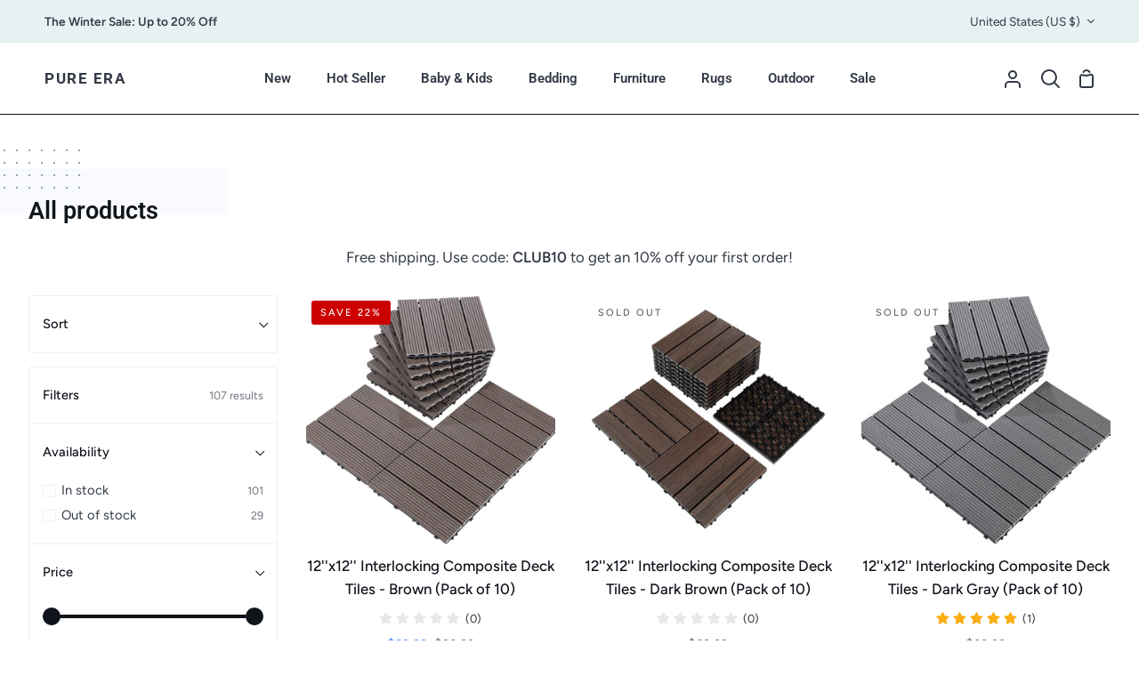

--- FILE ---
content_type: text/html; charset=utf-8
request_url: https://www.pure-era.com/collections/all-products-pure-era
body_size: 61677
content:
<!doctype html>
  <script src="https://t.contentsquare.net/uxa/57a159321b462.js"></script>
<html class="no-js supports-no-cookies" lang="en"><head><!-- ! Yoast SEO -->
<!-- Google tag (gtag.js) -->
<script async src="https://www.googletagmanager.com/gtag/js?id=AW-673640271"></script>
    <!-- BEGIN MerchantWidget Code -->
<script id='merchantWidgetScript'
        src="https://www.gstatic.com/shopping/merchant/merchantwidget.js"
        defer>
</script>
<script type="text/javascript">
  merchantWidgetScript.addEventListener('load', function () {
    merchantwidget.start({
     position: 'LEFT_BOTTOM'
   });
  });
</script>
<!-- END MerchantWidget Code -->
<script>
  window.dataLayer = window.dataLayer || [];
  function gtag(){dataLayer.push(arguments);}
  gtag('js', new Date());

  gtag('config', 'AW-673640271');
</script>

  <!-- Global site tag (gtag.js) - Google Analytics -->
<script async src="https://www.googletagmanager.com/gtag/js?id=G-5CHM8P3HJ6"></script>
<script>
  window.dataLayer = window.dataLayer || [];
  function gtag(){dataLayer.push(arguments);}
  gtag('js', new Date());

  gtag('config', 'G-5CHM8P3HJ6');
</script>
<script src="https://apis.google.com/js/platform.js?onload=renderOptIn" async defer></script>

<script>
  window.renderOptIn = function() {
    window.gapi.load('surveyoptin', function() {
      window.gapi.surveyoptin.render(
        {
          // REQUIRED FIELDS
          "merchant_id": 157464507,
          "order_id": "ORDER_ID",
          "email": "CUSTOMER_EMAIL",
          "delivery_country": "COUNTRY_CODE",
          "estimated_delivery_date": "YYYY-MM-DD",

          // OPTIONAL FIELDS
          "products": [{"gtin":"GTIN1"}, {"gtin":"GTIN2"}]
        });
    });
  }
<script>window.uetq = window.uetq || [];window.uetq.push('event', '', {"revenue_value":Replace_with_Variable_Revenue_Function(),"currency":"USD"});</script>
</script>
  <meta charset="utf-8">
  <meta http-equiv="X-UA-Compatible" content="IE=edge">
  <meta name="viewport" content="width=device-width,initial-scale=1,viewport-fit=cover">
  <meta name="theme-color" content="#5D9386"><!-- ======================= Story Theme V3.0.0 ========================= -->

  <link rel="preconnect" href="https://cdn.shopify.com" crossorigin>
  <link rel="preconnect" href="https://fonts.shopify.com" crossorigin>
  <link rel="preconnect" href="https://monorail-edge.shopifysvc.com" crossorigin>


  <link rel="preload" href="//www.pure-era.com/cdn/shop/t/28/assets/lazysizes.js?v=111431644619468174291695832826" as="script">
  <link rel="preload" href="//www.pure-era.com/cdn/shop/t/28/assets/vendor.js?v=12692489938424331971695832826" as="script">
  <link rel="preload" href="//www.pure-era.com/cdn/shop/t/28/assets/theme.js?v=140076905805948576461695833303" as="script">
  <link rel="preload" href="//www.pure-era.com/cdn/shop/t/28/assets/theme.css?v=45021178400886171821695832826" as="style">

  
    <link rel="shortcut icon" href="//www.pure-era.com/cdn/shop/files/Snipaste_2022-05-09_17-23-24_32x32.png?v=1652088217" type="image/png">
  
<!-- Global site tag (gtag.js) - Google Ads: 673640271 -->
<script async src="https://www.googletagmanager.com/gtag/js?id=AW-673640271"></script>
<script>
  window.dataLayer = window.dataLayer || [];
  function gtag(){dataLayer.push(arguments);}
  gtag('js', new Date());

  gtag('config', 'AW-673640271');
</script>
  
  

  <!-- Title and description ================================================ -->
  



  <!-- CSS ================================================================== -->

  <link href="//www.pure-era.com/cdn/shop/t/28/assets/font-settings.css?v=13370206502761074941767952970" rel="stylesheet" type="text/css" media="all" />

  

<style data-shopify>


:root {/*================ Font Variables ================*/

--FONT-WEIGHT-BODY: 400;

--FONT-WEIGHT-BODY-MID: 500;
--FONT-WEIGHT-BODY-BOLD: 700;

--FONT-STACK-BODY: Figtree, sans-serif;
--FONT-STYLE-BODY: normal;
--FONT-ADJUST-BODY: 1.05;


--FONT-WEIGHT-HEADING: 600;
--FONT-WEIGHT-HEADING-BOLD: 700;

--FONT-STACK-HEADING: Roboto, sans-serif;
--FONT-STYLE-HEADING: normal;
--FONT-ADJUST-heading: 1.05;

--FONT-STACK-NAV: Roboto, sans-serif;
--FONT-STYLE-NAV: normal;
--FONT-ADJUST-NAV: 1.05;

--FONT-WEIGHT-NAV: 600;
--FONT-WEIGHT-NAV-BOLD: 700;

--FONT-WEIGHT-ACCENT: 500;
--FONT-WEIGHT-ACCENT-BOLD: 600;

--FONT-STACK-ACCENT: Barlow, sans-serif;
--FONT-STYLE-ACCENT: normal;
--FONT-ADJUST-ACCENT: 1.0;


/*================ Color Variables ================*/
/* ===  Backgrounds ===*/
--COLOR-BG: #ffffff;
--COLOR-BG-ACCENT: #f2f5fa;

/* === Text colors ===*/
--COLOR-TEXT-DARK: #10141b;
--COLOR-TEXT: #323945;
--COLOR-TEXT-LIGHT: #70747d;

/* === Shades of grey ===*/
--COLOR-A5:  rgba(50, 57, 69, 0.05);
--COLOR-A10: rgba(50, 57, 69, 0.1);
--COLOR-A20: rgba(50, 57, 69, 0.2);
--COLOR-A30: rgba(50, 57, 69, 0.3);
--COLOR-A40: rgba(50, 57, 69, 0.4);
--COLOR-A50: rgba(50, 57, 69, 0.5);
--COLOR-A60: rgba(50, 57, 69, 0.6);
--COLOR-A70: rgba(50, 57, 69, 0.7);
--COLOR-A80: rgba(50, 57, 69, 0.8);
--COLOR-A90: rgba(50, 57, 69, 0.9);
--COLOR-A95: rgba(50, 57, 69, 0.95);

/* === Product badges ===*/
--COLOR-BADGE: #ffffff;
--COLOR-BADGE-TEXT: #656565;

/* === Rounding ===*/

  --RADIUS-BTN: 3px;



  --RADIUS-LG: 9px;
  --RADIUS: 6px;
  --RADIUS-SM: 3px;


/* === Border colors ===*/
--COLOR-BORDER: #eeeff1;
--COLOR-BORDER-LIGHT: #f4f4f6;/* === Accent-cool ===*/
--COLOR-SECONDARY: #5D9386;
--COLOR-SECONDARY-HOVER: #337061;
--COLOR-SECONDARY-FADE: rgba(93, 147, 134, 0.05);
--COLOR-SECONDARY-SHADOW: rgba(34, 53, 49, 0.1);
--COLOR-SECONDARY-FADE-HOVER: rgba(93, 147, 134, 0.1);--COLOR-SECONDARY-OPPOSITE: #ffffff;

/* === Accent-warm ===*/
--COLOR-PRIMARY: #4f8bf2;
--COLOR-PRIMARY-HOVER: #005bf4;
--COLOR-PRIMARY-FADE: rgba(79, 139, 242, 0.05);
--COLOR-PRIMARY-FADE-HOVER: rgba(79, 139, 242, 0.1);
--COLOR-PRIMARY-SHADOW: rgba(12, 65, 156, 0.1);--COLOR-PRIMARY-OPPOSITE: #ffffff;




/* ================ Inverted Color Variables ================ */

--INVERSE-BG: #323945;
--INVERSE-BG-ACCENT: #1F2529;

/* === Text colors ===*/
--INVERSE-TEXT-DARK: #ffffff;
--INVERSE-TEXT: #ffffff;
--INVERSE-TEXT-LIGHT: #c2c4c7;

/* === Bright color ===*/
--INVERSE-PRIMARY: #ff8484;
--INVERSE-PRIMARY-HOVER: #ff3737;
--INVERSE-PRIMARY-FADE: rgba(255, 132, 132, 0.05);
--INVERSE-PRIMARY-FADE-HOVER: rgba(255, 132, 132, 0.1);
--INVERSE-PRIMARY-SHADOW: rgba(234, 0, 0, 0.1);--INVERSE-PRIMARY-OPPOSITE: #000000;


/* === Second Color ===*/
--INVERSE-SECONDARY: #c1d2f1;
--INVERSE-SECONDARY-HOVER: #77a1ef;
--INVERSE-SECONDARY-FADE: rgba(193, 210, 241, 0.05);
--INVERSE-SECONDARY-FADE-HOVER: rgba(193, 210, 241, 0.1);
--INVERSE-SECONDARY-SHADOW: rgba(68, 119, 213, 0.1);--INVERSE-SECONDARY-OPPOSITE: #000000;

/* === Shades of grey ===*/
--INVERSE-A5:  rgba(255, 255, 255, 0.05);
--INVERSE-A10: rgba(255, 255, 255, 0.1);
--INVERSE-A20: rgba(255, 255, 255, 0.2);
--INVERSE-A35: rgba(255, 255, 255, 0.3);
--INVERSE-A80: rgba(255, 255, 255, 0.8);
--INVERSE-A90: rgba(255, 255, 255, 0.9);
--INVERSE-A95: rgba(255, 255, 255, 0.95);

/* === Border colors ===*/
--INVERSE-BORDER: #000000;
--INVERSE-BORDER-LIGHT: #000000;

/* ================ End Inverted Color Variables ================ */


/* === Footer Bar ===*/
--COLOR-FOOTER-BG: #f2f5fa;
--COLOR-FOOTER-TEXT: #3a4b55;
--COLOR-FOOTER-TEXT-HOVER: #16242d;
--COLOR-FOOTER-A8:  rgba(50, 57, 69, 0.08);
--COLOR-FOOTER-A15: rgba(50, 57, 69, 0.15);

/* === Nav and dropdown link background ===*/
--COLOR-NAV: #ffffff;
--COLOR-NAV-a50:  rgba(50, 57, 69, 0.5);

--COLOR-NAV-BORDER: #0a1516;

--COLOR-NAV-BORDER-HAIRLINE: #f7f7f7;

--COLOR-NAV-TEXT: #323945;
--COLOR-NAV-TEXT-DARK: #181c22;
--COLOR-NAV-TEXT-BRIGHT: #5a5a5a;
--COLOR-NAV-TEXT-TRANSPARENT: #ffffff;

--COLOR-NAV-TOOLBAR-BG: #e6f1f4;
--COLOR-NAV-TOOLBAR-TEXT: #323945;

/* ================ Special ================ */
--COLOR-SUCCESS: #51c88e;
--COLOR-SUCCESS-FADE: rgba(81, 200, 142, 0.05);
--COLOR-ERROR: #ff8484;
--COLOR-ERROR-FADE: rgba(255, 132, 132, 0.05);
--COLOR-WARN: #ffc896;
--COLOR-WARN-FADE: rgba(255, 200, 150, 0.05);

/* ================ Photo correction ================ */
--PHOTO-CORRECTION: 100%;

/* ================ 3D Models ================ */
--progress-bar-color: #323945;




}

</style>

  <link href="//www.pure-era.com/cdn/shop/t/28/assets/theme.css?v=45021178400886171821695832826" rel="stylesheet" type="text/css" media="all" />

  <script>
    document.documentElement.className = document.documentElement.className.replace('no-js', 'js');
    let root = '/';
    if (root[root.length - 1] !== '/') {
      root = `${root}/`;
    }
    window.theme = {
      routes: {
        root_url: root,
        cart: '/cart',
        cart_add_url: '/cart/add',
        product_recommendations_url: '/recommendations/products',
        search_url: '/search',
        account_addresses_url: '/account/addresses'
      },
      assets: {
        photoswipe: '//www.pure-era.com/cdn/shop/t/28/assets/photoswipe.js?v=29365444203438451061695832826',
        smoothscroll: '//www.pure-era.com/cdn/shop/t/28/assets/smoothscroll.js?v=37906625415260927261695832826',
        swatches: '//www.pure-era.com/cdn/shop/t/28/assets/swatches.json?v=102469903376579506771695832826',
        base: "//www.pure-era.com/cdn/shop/t/28/assets/",
      },
      strings: {
        addToCart: "Add to Cart",
        soldOut: "Sold Out",
        unavailable: "Unavailable",
        preOrder: "Pre-Order",
        unitPrice: "Unit price",
        unitPriceSeparator: "per",
        swatchesKey: "Color, Colour, Style",     
        estimateShipping: "Estimate shipping",
        noShippingAvailable: "We do not ship to this destination.",
        free: "Free",
        from: "From",
        sale: "Sale",
        subscription: "Subscription",
        stockout: "All available stock is in cart",
        products: "Products",
        pages: "Pages",
        collections: "Collections",
        resultsFor: "Results for",
        noResultsFor: "No results for",
        articles: "Articles"
      },
      shop: {
        assets: "//www.pure-era.com/cdn/shop/t/28/assets/"
      },
      settings: {
        badge_sale_type: "percentage",
        search_products: true,
        search_collections: true,
        search_pages: true,
        search_articles: true
      },
      info: {
        name: 'story'
      },
      version: '3.0.0',
      animations:  true,
      moneyFormat: "${{amount}}"
    };
    // When image loads, clear the background placeholder
    document.addEventListener('lazyloaded', (e) => {
      const holderTarget = e.target.closest('[data-wipe-background]');
      if (holderTarget) {
        holderTarget.style.backgroundImage = 'none';
      }
    });
  </script><!-- Theme Javascript ============================================================== -->
  <script src="//www.pure-era.com/cdn/shop/t/28/assets/lazysizes.js?v=111431644619468174291695832826" async="async"></script>
  <script src="//www.pure-era.com/cdn/shop/t/28/assets/vendor.js?v=12692489938424331971695832826" defer="defer"></script>
  <script src="//www.pure-era.com/cdn/shop/t/28/assets/theme.js?v=140076905805948576461695833303" defer="defer"></script>

  <script type="text/javascript">
    if (window.MSInputMethodContext && document.documentMode) {
      var scripts = document.getElementsByTagName('script')[0];
      var polyfill = document.createElement("script");
      polyfill.defer = true;
      polyfill.src = "//www.pure-era.com/cdn/shop/t/28/assets/ie11.js?v=144489047535103983231695832826";

      scripts.parentNode.insertBefore(polyfill, scripts);
    }
  </script>

  

  <!-- Shopify app scripts =========================================================== -->

  



  <!-- Avada Email Marketing Script -->
 

<script>window.AVADA_EM_POPUP_CACHE = 1667375098536;window.AVADA_EM_PUSH_CACHE = 1667375098536</script>








        <script>
            const date = new Date();
            window.AVADA_EM = window.AVADA_EM || {};
            window.AVADA_EM.template = "collection";
            window.AVADA_EM.shopId = 'k1ojwi2X72Hws2yV2APn';
            window.AVADA_EM.disablePopupScript = true;
            window.AVADA_EM.disableTrackingScript = true;
            window.AVADA_EM.disablePushScript = true;
            const params = new URL(document.location).searchParams;
            if (params.get('_avde') && params.get('redirectUrl')) {
              window.location.replace(params.get('redirectUrl'));
            }
            window.AVADA_EM.isTrackingEnabled = true;
            window.AVADA_EM.cart = {"note":null,"attributes":{},"original_total_price":0,"total_price":0,"total_discount":0,"total_weight":0.0,"item_count":0,"items":[],"requires_shipping":false,"currency":"USD","items_subtotal_price":0,"cart_level_discount_applications":[],"checkout_charge_amount":0};
        </script>
  <!-- /Avada Email Marketing Script -->

<script>window.performance && window.performance.mark && window.performance.mark('shopify.content_for_header.start');</script><meta name="google-site-verification" content="csVpL8P5wdnydzAgImtJS_SlX8dwzKWtO5Hy81vcsYY">
<meta name="facebook-domain-verification" content="i90jz4qa3w0thq9p62rjfm275dko9c">
<meta name="facebook-domain-verification" content="cv920hf6a37ril9ptvkxsc1opv616p">
<meta id="shopify-digital-wallet" name="shopify-digital-wallet" content="/26760282156/digital_wallets/dialog">
<meta name="shopify-checkout-api-token" content="05eb0882e4da4d53a0f6f8ef38ac4753">
<meta id="in-context-paypal-metadata" data-shop-id="26760282156" data-venmo-supported="false" data-environment="production" data-locale="en_US" data-paypal-v4="true" data-currency="USD">
<link rel="alternate" type="application/atom+xml" title="Feed" href="/collections/all-products-pure-era.atom" />
<link rel="next" href="/collections/all-products-pure-era?page=2">
<link rel="alternate" type="application/json+oembed" href="https://www.pure-era.com/collections/all-products-pure-era.oembed">
<script async="async" src="/checkouts/internal/preloads.js?locale=en-US"></script>
<link rel="preconnect" href="https://shop.app" crossorigin="anonymous">
<script async="async" src="https://shop.app/checkouts/internal/preloads.js?locale=en-US&shop_id=26760282156" crossorigin="anonymous"></script>
<script id="apple-pay-shop-capabilities" type="application/json">{"shopId":26760282156,"countryCode":"US","currencyCode":"USD","merchantCapabilities":["supports3DS"],"merchantId":"gid:\/\/shopify\/Shop\/26760282156","merchantName":"PURE ERA","requiredBillingContactFields":["postalAddress","email","phone"],"requiredShippingContactFields":["postalAddress","email","phone"],"shippingType":"shipping","supportedNetworks":["visa","masterCard","amex","discover","elo","jcb"],"total":{"type":"pending","label":"PURE ERA","amount":"1.00"},"shopifyPaymentsEnabled":true,"supportsSubscriptions":true}</script>
<script id="shopify-features" type="application/json">{"accessToken":"05eb0882e4da4d53a0f6f8ef38ac4753","betas":["rich-media-storefront-analytics"],"domain":"www.pure-era.com","predictiveSearch":true,"shopId":26760282156,"locale":"en"}</script>
<script>var Shopify = Shopify || {};
Shopify.shop = "purera.myshopify.com";
Shopify.locale = "en";
Shopify.currency = {"active":"USD","rate":"1.0"};
Shopify.country = "US";
Shopify.theme = {"name":"Theme support Story popup news","id":133028872358,"schema_name":"Story","schema_version":"3.0.0","theme_store_id":864,"role":"main"};
Shopify.theme.handle = "null";
Shopify.theme.style = {"id":null,"handle":null};
Shopify.cdnHost = "www.pure-era.com/cdn";
Shopify.routes = Shopify.routes || {};
Shopify.routes.root = "/";</script>
<script type="module">!function(o){(o.Shopify=o.Shopify||{}).modules=!0}(window);</script>
<script>!function(o){function n(){var o=[];function n(){o.push(Array.prototype.slice.apply(arguments))}return n.q=o,n}var t=o.Shopify=o.Shopify||{};t.loadFeatures=n(),t.autoloadFeatures=n()}(window);</script>
<script>
  window.ShopifyPay = window.ShopifyPay || {};
  window.ShopifyPay.apiHost = "shop.app\/pay";
  window.ShopifyPay.redirectState = null;
</script>
<script id="shop-js-analytics" type="application/json">{"pageType":"collection"}</script>
<script defer="defer" async type="module" src="//www.pure-era.com/cdn/shopifycloud/shop-js/modules/v2/client.init-shop-cart-sync_BN7fPSNr.en.esm.js"></script>
<script defer="defer" async type="module" src="//www.pure-era.com/cdn/shopifycloud/shop-js/modules/v2/chunk.common_Cbph3Kss.esm.js"></script>
<script defer="defer" async type="module" src="//www.pure-era.com/cdn/shopifycloud/shop-js/modules/v2/chunk.modal_DKumMAJ1.esm.js"></script>
<script type="module">
  await import("//www.pure-era.com/cdn/shopifycloud/shop-js/modules/v2/client.init-shop-cart-sync_BN7fPSNr.en.esm.js");
await import("//www.pure-era.com/cdn/shopifycloud/shop-js/modules/v2/chunk.common_Cbph3Kss.esm.js");
await import("//www.pure-era.com/cdn/shopifycloud/shop-js/modules/v2/chunk.modal_DKumMAJ1.esm.js");

  window.Shopify.SignInWithShop?.initShopCartSync?.({"fedCMEnabled":true,"windoidEnabled":true});

</script>
<script>
  window.Shopify = window.Shopify || {};
  if (!window.Shopify.featureAssets) window.Shopify.featureAssets = {};
  window.Shopify.featureAssets['shop-js'] = {"shop-cart-sync":["modules/v2/client.shop-cart-sync_CJVUk8Jm.en.esm.js","modules/v2/chunk.common_Cbph3Kss.esm.js","modules/v2/chunk.modal_DKumMAJ1.esm.js"],"init-fed-cm":["modules/v2/client.init-fed-cm_7Fvt41F4.en.esm.js","modules/v2/chunk.common_Cbph3Kss.esm.js","modules/v2/chunk.modal_DKumMAJ1.esm.js"],"init-shop-email-lookup-coordinator":["modules/v2/client.init-shop-email-lookup-coordinator_Cc088_bR.en.esm.js","modules/v2/chunk.common_Cbph3Kss.esm.js","modules/v2/chunk.modal_DKumMAJ1.esm.js"],"init-windoid":["modules/v2/client.init-windoid_hPopwJRj.en.esm.js","modules/v2/chunk.common_Cbph3Kss.esm.js","modules/v2/chunk.modal_DKumMAJ1.esm.js"],"shop-button":["modules/v2/client.shop-button_B0jaPSNF.en.esm.js","modules/v2/chunk.common_Cbph3Kss.esm.js","modules/v2/chunk.modal_DKumMAJ1.esm.js"],"shop-cash-offers":["modules/v2/client.shop-cash-offers_DPIskqss.en.esm.js","modules/v2/chunk.common_Cbph3Kss.esm.js","modules/v2/chunk.modal_DKumMAJ1.esm.js"],"shop-toast-manager":["modules/v2/client.shop-toast-manager_CK7RT69O.en.esm.js","modules/v2/chunk.common_Cbph3Kss.esm.js","modules/v2/chunk.modal_DKumMAJ1.esm.js"],"init-shop-cart-sync":["modules/v2/client.init-shop-cart-sync_BN7fPSNr.en.esm.js","modules/v2/chunk.common_Cbph3Kss.esm.js","modules/v2/chunk.modal_DKumMAJ1.esm.js"],"init-customer-accounts-sign-up":["modules/v2/client.init-customer-accounts-sign-up_CfPf4CXf.en.esm.js","modules/v2/client.shop-login-button_DeIztwXF.en.esm.js","modules/v2/chunk.common_Cbph3Kss.esm.js","modules/v2/chunk.modal_DKumMAJ1.esm.js"],"pay-button":["modules/v2/client.pay-button_CgIwFSYN.en.esm.js","modules/v2/chunk.common_Cbph3Kss.esm.js","modules/v2/chunk.modal_DKumMAJ1.esm.js"],"init-customer-accounts":["modules/v2/client.init-customer-accounts_DQ3x16JI.en.esm.js","modules/v2/client.shop-login-button_DeIztwXF.en.esm.js","modules/v2/chunk.common_Cbph3Kss.esm.js","modules/v2/chunk.modal_DKumMAJ1.esm.js"],"avatar":["modules/v2/client.avatar_BTnouDA3.en.esm.js"],"init-shop-for-new-customer-accounts":["modules/v2/client.init-shop-for-new-customer-accounts_CsZy_esa.en.esm.js","modules/v2/client.shop-login-button_DeIztwXF.en.esm.js","modules/v2/chunk.common_Cbph3Kss.esm.js","modules/v2/chunk.modal_DKumMAJ1.esm.js"],"shop-follow-button":["modules/v2/client.shop-follow-button_BRMJjgGd.en.esm.js","modules/v2/chunk.common_Cbph3Kss.esm.js","modules/v2/chunk.modal_DKumMAJ1.esm.js"],"checkout-modal":["modules/v2/client.checkout-modal_B9Drz_yf.en.esm.js","modules/v2/chunk.common_Cbph3Kss.esm.js","modules/v2/chunk.modal_DKumMAJ1.esm.js"],"shop-login-button":["modules/v2/client.shop-login-button_DeIztwXF.en.esm.js","modules/v2/chunk.common_Cbph3Kss.esm.js","modules/v2/chunk.modal_DKumMAJ1.esm.js"],"lead-capture":["modules/v2/client.lead-capture_DXYzFM3R.en.esm.js","modules/v2/chunk.common_Cbph3Kss.esm.js","modules/v2/chunk.modal_DKumMAJ1.esm.js"],"shop-login":["modules/v2/client.shop-login_CA5pJqmO.en.esm.js","modules/v2/chunk.common_Cbph3Kss.esm.js","modules/v2/chunk.modal_DKumMAJ1.esm.js"],"payment-terms":["modules/v2/client.payment-terms_BxzfvcZJ.en.esm.js","modules/v2/chunk.common_Cbph3Kss.esm.js","modules/v2/chunk.modal_DKumMAJ1.esm.js"]};
</script>
<script>(function() {
  var isLoaded = false;
  function asyncLoad() {
    if (isLoaded) return;
    isLoaded = true;
    var urls = ["https:\/\/www.improvedcontactform.com\/icf.js?shop=purera.myshopify.com","https:\/\/api.fastbundle.co\/scripts\/src.js?shop=purera.myshopify.com"];
    for (var i = 0; i < urls.length; i++) {
      var s = document.createElement('script');
      s.type = 'text/javascript';
      s.async = true;
      s.src = urls[i];
      var x = document.getElementsByTagName('script')[0];
      x.parentNode.insertBefore(s, x);
    }
  };
  if(window.attachEvent) {
    window.attachEvent('onload', asyncLoad);
  } else {
    window.addEventListener('load', asyncLoad, false);
  }
})();</script>
<script id="__st">var __st={"a":26760282156,"offset":28800,"reqid":"40130db6-03e1-42c7-a8bc-3f893a19a618-1769764389","pageurl":"www.pure-era.com\/collections\/all-products-pure-era","u":"997f655ea5ae","p":"collection","rtyp":"collection","rid":286450909350};</script>
<script>window.ShopifyPaypalV4VisibilityTracking = true;</script>
<script id="captcha-bootstrap">!function(){'use strict';const t='contact',e='account',n='new_comment',o=[[t,t],['blogs',n],['comments',n],[t,'customer']],c=[[e,'customer_login'],[e,'guest_login'],[e,'recover_customer_password'],[e,'create_customer']],r=t=>t.map((([t,e])=>`form[action*='/${t}']:not([data-nocaptcha='true']) input[name='form_type'][value='${e}']`)).join(','),a=t=>()=>t?[...document.querySelectorAll(t)].map((t=>t.form)):[];function s(){const t=[...o],e=r(t);return a(e)}const i='password',u='form_key',d=['recaptcha-v3-token','g-recaptcha-response','h-captcha-response',i],f=()=>{try{return window.sessionStorage}catch{return}},m='__shopify_v',_=t=>t.elements[u];function p(t,e,n=!1){try{const o=window.sessionStorage,c=JSON.parse(o.getItem(e)),{data:r}=function(t){const{data:e,action:n}=t;return t[m]||n?{data:e,action:n}:{data:t,action:n}}(c);for(const[e,n]of Object.entries(r))t.elements[e]&&(t.elements[e].value=n);n&&o.removeItem(e)}catch(o){console.error('form repopulation failed',{error:o})}}const l='form_type',E='cptcha';function T(t){t.dataset[E]=!0}const w=window,h=w.document,L='Shopify',v='ce_forms',y='captcha';let A=!1;((t,e)=>{const n=(g='f06e6c50-85a8-45c8-87d0-21a2b65856fe',I='https://cdn.shopify.com/shopifycloud/storefront-forms-hcaptcha/ce_storefront_forms_captcha_hcaptcha.v1.5.2.iife.js',D={infoText:'Protected by hCaptcha',privacyText:'Privacy',termsText:'Terms'},(t,e,n)=>{const o=w[L][v],c=o.bindForm;if(c)return c(t,g,e,D).then(n);var r;o.q.push([[t,g,e,D],n]),r=I,A||(h.body.append(Object.assign(h.createElement('script'),{id:'captcha-provider',async:!0,src:r})),A=!0)});var g,I,D;w[L]=w[L]||{},w[L][v]=w[L][v]||{},w[L][v].q=[],w[L][y]=w[L][y]||{},w[L][y].protect=function(t,e){n(t,void 0,e),T(t)},Object.freeze(w[L][y]),function(t,e,n,w,h,L){const[v,y,A,g]=function(t,e,n){const i=e?o:[],u=t?c:[],d=[...i,...u],f=r(d),m=r(i),_=r(d.filter((([t,e])=>n.includes(e))));return[a(f),a(m),a(_),s()]}(w,h,L),I=t=>{const e=t.target;return e instanceof HTMLFormElement?e:e&&e.form},D=t=>v().includes(t);t.addEventListener('submit',(t=>{const e=I(t);if(!e)return;const n=D(e)&&!e.dataset.hcaptchaBound&&!e.dataset.recaptchaBound,o=_(e),c=g().includes(e)&&(!o||!o.value);(n||c)&&t.preventDefault(),c&&!n&&(function(t){try{if(!f())return;!function(t){const e=f();if(!e)return;const n=_(t);if(!n)return;const o=n.value;o&&e.removeItem(o)}(t);const e=Array.from(Array(32),(()=>Math.random().toString(36)[2])).join('');!function(t,e){_(t)||t.append(Object.assign(document.createElement('input'),{type:'hidden',name:u})),t.elements[u].value=e}(t,e),function(t,e){const n=f();if(!n)return;const o=[...t.querySelectorAll(`input[type='${i}']`)].map((({name:t})=>t)),c=[...d,...o],r={};for(const[a,s]of new FormData(t).entries())c.includes(a)||(r[a]=s);n.setItem(e,JSON.stringify({[m]:1,action:t.action,data:r}))}(t,e)}catch(e){console.error('failed to persist form',e)}}(e),e.submit())}));const S=(t,e)=>{t&&!t.dataset[E]&&(n(t,e.some((e=>e===t))),T(t))};for(const o of['focusin','change'])t.addEventListener(o,(t=>{const e=I(t);D(e)&&S(e,y())}));const B=e.get('form_key'),M=e.get(l),P=B&&M;t.addEventListener('DOMContentLoaded',(()=>{const t=y();if(P)for(const e of t)e.elements[l].value===M&&p(e,B);[...new Set([...A(),...v().filter((t=>'true'===t.dataset.shopifyCaptcha))])].forEach((e=>S(e,t)))}))}(h,new URLSearchParams(w.location.search),n,t,e,['guest_login'])})(!0,!0)}();</script>
<script integrity="sha256-4kQ18oKyAcykRKYeNunJcIwy7WH5gtpwJnB7kiuLZ1E=" data-source-attribution="shopify.loadfeatures" defer="defer" src="//www.pure-era.com/cdn/shopifycloud/storefront/assets/storefront/load_feature-a0a9edcb.js" crossorigin="anonymous"></script>
<script crossorigin="anonymous" defer="defer" src="//www.pure-era.com/cdn/shopifycloud/storefront/assets/shopify_pay/storefront-65b4c6d7.js?v=20250812"></script>
<script data-source-attribution="shopify.dynamic_checkout.dynamic.init">var Shopify=Shopify||{};Shopify.PaymentButton=Shopify.PaymentButton||{isStorefrontPortableWallets:!0,init:function(){window.Shopify.PaymentButton.init=function(){};var t=document.createElement("script");t.src="https://www.pure-era.com/cdn/shopifycloud/portable-wallets/latest/portable-wallets.en.js",t.type="module",document.head.appendChild(t)}};
</script>
<script data-source-attribution="shopify.dynamic_checkout.buyer_consent">
  function portableWalletsHideBuyerConsent(e){var t=document.getElementById("shopify-buyer-consent"),n=document.getElementById("shopify-subscription-policy-button");t&&n&&(t.classList.add("hidden"),t.setAttribute("aria-hidden","true"),n.removeEventListener("click",e))}function portableWalletsShowBuyerConsent(e){var t=document.getElementById("shopify-buyer-consent"),n=document.getElementById("shopify-subscription-policy-button");t&&n&&(t.classList.remove("hidden"),t.removeAttribute("aria-hidden"),n.addEventListener("click",e))}window.Shopify?.PaymentButton&&(window.Shopify.PaymentButton.hideBuyerConsent=portableWalletsHideBuyerConsent,window.Shopify.PaymentButton.showBuyerConsent=portableWalletsShowBuyerConsent);
</script>
<script data-source-attribution="shopify.dynamic_checkout.cart.bootstrap">document.addEventListener("DOMContentLoaded",(function(){function t(){return document.querySelector("shopify-accelerated-checkout-cart, shopify-accelerated-checkout")}if(t())Shopify.PaymentButton.init();else{new MutationObserver((function(e,n){t()&&(Shopify.PaymentButton.init(),n.disconnect())})).observe(document.body,{childList:!0,subtree:!0})}}));
</script>
<link id="shopify-accelerated-checkout-styles" rel="stylesheet" media="screen" href="https://www.pure-era.com/cdn/shopifycloud/portable-wallets/latest/accelerated-checkout-backwards-compat.css" crossorigin="anonymous">
<style id="shopify-accelerated-checkout-cart">
        #shopify-buyer-consent {
  margin-top: 1em;
  display: inline-block;
  width: 100%;
}

#shopify-buyer-consent.hidden {
  display: none;
}

#shopify-subscription-policy-button {
  background: none;
  border: none;
  padding: 0;
  text-decoration: underline;
  font-size: inherit;
  cursor: pointer;
}

#shopify-subscription-policy-button::before {
  box-shadow: none;
}

      </style>

<script>window.performance && window.performance.mark && window.performance.mark('shopify.content_for_header.end');</script>
<script type="text/javascript">
  //BOOSTER APPS COMMON JS CODE
  window.BoosterApps = window.BoosterApps || {};
  window.BoosterApps.common = window.BoosterApps.common || {};
  window.BoosterApps.common.shop = {
    permanent_domain: 'purera.myshopify.com',
    currency: "USD",
    money_format: "${{amount}}",
    id: 26760282156
  };
  

  window.BoosterApps.common.template = 'collection';
  window.BoosterApps.common.cart = {};
  window.BoosterApps.common.vapid_public_key = "BJuXCmrtTK335SuczdNVYrGVtP_WXn4jImChm49st7K7z7e8gxSZUKk4DhUpk8j2Xpiw5G4-ylNbMKLlKkUEU98=";
  window.BoosterApps.global_config = {"asset_urls":{"loy":{"init_js":"https:\/\/cdn.shopify.com\/s\/files\/1\/0194\/1736\/6592\/t\/1\/assets\/ba_loy_init.js?v=1653584802","widget_js":"https:\/\/cdn.shopify.com\/s\/files\/1\/0194\/1736\/6592\/t\/1\/assets\/ba_loy_widget.js?v=1653584806","widget_css":"https:\/\/cdn.shopify.com\/s\/files\/1\/0194\/1736\/6592\/t\/1\/assets\/ba_loy_widget.css?v=1630424861","page_init_js":"https:\/\/cdn.shopify.com\/s\/files\/1\/0194\/1736\/6592\/t\/1\/assets\/ba_loy_page_init.js?v=1653584808","page_widget_js":"https:\/\/cdn.shopify.com\/s\/files\/1\/0194\/1736\/6592\/t\/1\/assets\/ba_loy_page_widget.js?v=1653584812","page_widget_css":"https:\/\/cdn.shopify.com\/s\/files\/1\/0194\/1736\/6592\/t\/1\/assets\/ba_loy_page.css?v=1651010375","page_preview_js":"\/assets\/msg\/loy_page_preview.js"},"rev":{"init_js":"https:\/\/cdn.shopify.com\/s\/files\/1\/0194\/1736\/6592\/t\/1\/assets\/ba_rev_init.js?v=1647222558","widget_js":"https:\/\/cdn.shopify.com\/s\/files\/1\/0194\/1736\/6592\/t\/1\/assets\/ba_rev_widget.js?v=1647222560","modal_js":"https:\/\/cdn.shopify.com\/s\/files\/1\/0194\/1736\/6592\/t\/1\/assets\/ba_rev_modal.js?v=1647222563","widget_css":"https:\/\/cdn.shopify.com\/s\/files\/1\/0194\/1736\/6592\/t\/1\/assets\/ba_rev_widget.css?v=1645997529","modal_css":"https:\/\/cdn.shopify.com\/s\/files\/1\/0194\/1736\/6592\/t\/1\/assets\/ba_rev_modal.css?v=1646955477"},"pu":{"init_js":"https:\/\/cdn.shopify.com\/s\/files\/1\/0194\/1736\/6592\/t\/1\/assets\/ba_pu_init.js?v=1635877170"},"bis":{"init_js":"https:\/\/cdn.shopify.com\/s\/files\/1\/0194\/1736\/6592\/t\/1\/assets\/ba_bis_init.js?v=1633795418","modal_js":"https:\/\/cdn.shopify.com\/s\/files\/1\/0194\/1736\/6592\/t\/1\/assets\/ba_bis_modal.js?v=1633795421","modal_css":"https:\/\/cdn.shopify.com\/s\/files\/1\/0194\/1736\/6592\/t\/1\/assets\/ba_bis_modal.css?v=1620346071"},"widgets":{"init_js":"https:\/\/cdn.shopify.com\/s\/files\/1\/0194\/1736\/6592\/t\/1\/assets\/ba_widget_init.js?v=1647188406","modal_js":"https:\/\/cdn.shopify.com\/s\/files\/1\/0194\/1736\/6592\/t\/1\/assets\/ba_widget_modal.js?v=1647188408","modal_css":"https:\/\/cdn.shopify.com\/s\/files\/1\/0194\/1736\/6592\/t\/1\/assets\/ba_widget_modal.css?v=1643989789"},"forms":{"init_js":"https:\/\/cdn.shopify.com\/s\/files\/1\/0194\/1736\/6592\/t\/1\/assets\/ba_forms_init.js?v=1653584815","widget_js":"https:\/\/cdn.shopify.com\/s\/files\/1\/0194\/1736\/6592\/t\/1\/assets\/ba_forms_widget.js?v=1653584817","forms_css":"https:\/\/cdn.shopify.com\/s\/files\/1\/0194\/1736\/6592\/t\/1\/assets\/ba_forms.css?v=1653346132"},"global":{"helper_js":"https:\/\/cdn.shopify.com\/s\/files\/1\/0194\/1736\/6592\/t\/1\/assets\/ba_tracking.js?v=1637601969"}},"proxy_paths":{"loy":"\/apps\/ba-loy","app_metrics":"\/apps\/ba-loy\/app_metrics","push_subscription":"\/apps\/ba-loy\/push"},"aat":["loy"],"pv":false,"sts":false,"bam":false,"base_money_format":"${{amount}}"};

    window.BoosterApps.loy_config = {"brand_theme_settings":{"button_bg":"#2932fc","header_bg":"#2932fc","desc_color":"#737376","icon_color":"#3a3a3a","link_color":"#2932fc","visibility":"both","cards_shape":"rounded","hide_widget":"false","launcher_bg":"#286ef8","title_color":"#212b36","banner_image":"","inputs_shape":"rounded","buttons_shape":"rounded","primary_color":"#2932fc","launcher_shape":"circle","container_shape":"rounded","mobile_placement":"right","button_text_color":"#fff","desktop_placement":"right","header_text_color":"#ffffff","launcher_text_color":"#ffffff","mobile_side_spacing":"20","desktop_side_spacing":"20","visibility_condition":"","mobile_bottom_spacing":"20","desktop_bottom_spacing":"20","hide_widget_launcher_on_mobile":"false"},"launcher_style_settings":{"mobile_icon":"star","mobile_text":"Rewards","desktop_icon":"star","desktop_text":"Rewards","mobile_layout":"icon_with_text","desktop_layout":"icon_with_text","mobile_launcher_icon":null,"desktop_launcher_icon":null},"points_program_enabled":true,"referral_program_enabled":false,"vip_program_enabled":false,"vip_program_tier_type":"points_earned","vip_program_period":"lifetime","brand_panel_settings":{"visitor_header_caption":"Join now and unlock awesome rewards","visitor_header_title":"🏆 Rewards","acct_creation_title":"Join and Earn Rewards","acct_creation_desc":"Get rewarded for being an awesome customer","acct_creation_sign_in":"Already a member?","acct_creation_btn":"Start Earning","visitor_point_header":"Earn Points","visitor_point_desc":"Earn points and turn these into rewards!","member_header_caption":"Your points","member_header_title":"{points}","member_point_header":"Points","member_point_desc":"Earn points and turn these into rewards!","general_ways_to_earn":"Ways to earn","general_ways_to_redeem":"Ways to redeem","general_sign_in":"Sign in","general_sign_up":"Sign up","general_signed_up":"signed up","general_no_rewards_yet":"No rewards yet","general_your_rewards_will_show_here":"Your rewards will show here.","general_past_rewards":"Past rewards","general_go_back":"Go back","general_your_rewards":"Your rewards","general_upcoming_reward":"Upcoming reward","general_redeem":"Redeem","general_redeemed_a_reward":"Redeemed a Reward","general_loyalty_program_and_rewards":"Loyalty Program \u0026 Rewards","general_you_have":"You have","general_you_have_points":"You have {{points}} points","general_click_to_see_more":"View My Rewards Account","general_rewards":"Rewards","general_reward":"reward","general_manual_points_adjust":"manual points adjustment","general_add_points_default_note":"Points granted by points import","general_points_for_judgeme_review":"JudgeMe review","general_reset_removal_default_note":"Existing points removed for points reset from import","general_reset_new_balance_default_note":"Points reset to new balance by points import","general_refund_points":"Points refunded","general_use_discount_code":"Use this discount code on your next order!","general_apply_code":"Apply code","general_add_product_to_cart":"Add product to cart","general_spend":"you spend","general_spent":"Spent","general_points":"Points","general_point":"Point","general_discount_amount_coupon":"${{discount_amount}} off coupon","general_discount_amount":"points for ${{discount_amount}} off","general_no_points_yet":"No Points yet","general_have_not_earned_points":"You haven't earned any Points yet.","general_place_an_order":"Place an order","general_placed_an_order":"Placed an order","general_points_for_every":"Points for every","general_how_to_earn_points":"How do I earn Points?","general_points_activity":"Points History","general_celebrate_birthday":"Celebrate a birthday","general_celebrate_birthday_past_tense":"Celebrated a birthday","general_birthday_reward":"Celebrate with a reward","general_celebrate_your_birthday":"Let's celebrate your birthday! 🎉 Please give us 30 days notice - otherwise, you'll have to wait another year.","general_edit_date":"Edit Date","general_month":"Month","general_day":"Day","general_enter_valid_date":"Please enter a valid date","general_save_date":"Save date","general_reward_show":"Show","general_share_via_email":"Share via Email","general_share_on":"Share on","general_please_choose_an_option":"Please choose an option from the","general_product_page":"product page","general_by":"by","social_instagram_follow":"Follow on Instagram","social_facebook_like":"Like page on Facebook","social_facebook_share":"Share link on Facebook","social_twitter_follow":"Follow on Twitter","social_twitter_share":"Share link on Twitter","social_instagram_follow_past_tense":"Followed on Instagram","social_facebook_like_past_tense":"Liked a page on Facebook","social_facebook_share_past_tense":"Shared a link on Facebook","social_twitter_follow_past_tense":"Followed on Twitter","social_twitter_share_past_tense":"Shared a link on Twitter","social_follow":"Follow","social_share":"Share","social_like":"Like","referral_complete":"Complete a Referral","referral_complete_past_tense":"Completed a Referral","referral_complete_points":"{{points_amount}} Points for every referral completed","judgeme_review_complete":"Post a product review","judgeme_review_complete_past_tense":"Posted a product review","judgeme_review_complete_points":"{{points_amount}} Points for every review posted","referrals_title":"Referral Program","referrals_visitor_desc":"Refer a friend who makes a purchase and both of you will claim rewards.","referrals_create_account_to_claim_coupon":"Create an Account to claim your coupon","referrals_create_account":"Create an Account","referrals_referred_reward":"They will get","referrals_referrer_reward":"You will get","referrals_call_to_action":"Refer friends and earn","referrals_completed":"referrals completed so far","referrals_share_link":"Share this link with a friend for them to claim the reward","referrals_referral_code":"Your referral link to share","referrals_get_reward":"Get your","referrals_claimed_reward":"Here's your","referrals_claim_reward":"Claim your gift","referrals_email_invite":"Refer friends by email","referrals_email_send":"Send email","referrals_email_to":"To","referrals_email_to_placeholder":"Add a comma-separated list of emails","referrals_email_message":"Message","referrals_email_message_placeholder":"Customize your referral message. The referral link will be automatically added.","referrals_email_your_friend_has_referred_you":"Your friend has referred you to {{shop_name}}","referrals_email_checkout_out_and_claim_reward":"Check out the referral link and claim a free reward.","referrals_invalid_email":"Please enter a valid email address","referrals_no_referrals_yet":"No referrals yet","referrals_your_referrals_show_here":"Your referrals will show here.","referrals_your_referrals":"Your referrals","referrals_status_pending":"pending","referrals_status_completed":"completed","referrals_status_blocked":"blocked","vip_tiers":"VIP Tiers","vip_status":"VIP Status","vip_reward":"VIP reward","vip_tier_desc":"Gain access to exclusive rewards.","vip_reward_earned_via":"Earned via {{vip_tier_name}} tier","vip_tier_no_vip_history":"No VIP membership history yet","vip_tier_vip_history":"VIP History","vip_tier_added_to":"Added to {{tier_name}}","vip_tier_achieved":"Unlocked {{tier_name}}","vip_tier_dropped_to":"Fell to {{tier_name}}","vip_tier_retained_to":"Kept {{tier_name}}","vip_tier_earn_points":"Earn {{points}} Points","vip_tier_spend":"Spend {{amount}}","vip_perks":"Perks","vip_benefits":"Benefits","vip_tier_to_unlock":"to unlock","vip_achieved_until":"Achieved until","vip_tier_on_highest":"You did it! You're on the highest tier 🎉","general_error":"Hmm, something went wrong, please try again shortly","general_redeem_error_min_points":"Did not met minimum points to redeem","general_redeem_error_max_points":"Exceeded maximum points to spend","tos_max_shipping_amount":"Maximum shipping amount of {{max_shipping_amount}}.","tos_expiry_months":"Expires {{expiry_months}} month(s) after being redeemed.","tos_expiry_at":"Reward expires on {{expiry_date}}.","tos_free_product":"Reward only applies to {{product_name}}","tos_min_order_amount":"Applies to all orders over {{min_order_amount}}.","tos_apply_to_collection":"Only for products in specific collections."},"widget_css":"#baLoySectionWrapper .ba-loy-bg-color {\n  background-color: #2932fc;\n}\n\n#baLoySectionWrapper .section-panel-wrapper {\n  box-shadow:rgba(0, 0, 0, 0.1) 0px 4px 15px 0px, rgba(0, 0, 0, 0.1) 0px 1px 2px 0px, #2932fc 0px 2px 0px 0px inset;\n}\n\n\n\n\n.header-main, .header-secondary {\n\tcolor: #ffffff !important;\n}\n.main-default a.sign-in{\n  color: #2932fc !important;\n}\n\n.section-table-piece-detail-items .li-img path {\n  fill: #3a3a3a;\n}\n\n.buttons-icons-detail-image .li-img {\n  fill: #3a3a3a;\n}\n\n#baLoySectionWrapper .loy-button-main{\n    background: #2932fc;\n    color: #fff;\n}\n\n  #baLoySectionWrapper .loy-button-main{\n    color: #fff;\n  }\n\n  #baLoySectionWrapper .main-default, #baLoySectionWrapper div.panel-section .head-title,#baLoySectionWrapper body {\n    color: #212b36;\n  }\n\n  #baLoySectionWrapper .section-panel-wrapper .panel-desc, #baLoySectionWrapper .main-default.sign-in-text{\n    color: #737376;\n  }\n\n  #launcher-wrapper{\n    background: #286ef8;\n  }\n\n\n.ba-loy-namespace .ba-loy-messenger-frame, #launcher-wrapper{\n  right: 20px;\n  left: auto;\n}\n.ba-loy-namespace .ba-loy-messenger-frame {\n  bottom: 90px;\n}\n#launcher-wrapper{\n  bottom: 20px;\n}\n\n.launcher-text{\n  color: #ffffff !important;\n}\n\n#launcher-wrapper .launcher-desktop { display: block; }\n#launcher-wrapper .launcher-mobile  { display: none;  }\n\n@media (max-device-width: 851px) and (orientation: landscape), (max-width: 500px) {\n  .ba-loy-namespace .ba-loy-messenger-frame{\n    height: 100%;\n    min-height: 100%;\n    bottom: 0;\n    right: 0;\n    left: 0;\n    top: 0;\n    width: 100%;\n    border-radius: 0 !important;\n  }\n  #launcher-wrapper.up{\n    display: none;\n  }\n  #launcher-wrapper{\n    right: 20px;\n    left: auto;\n    bottom: 20px;\n  }\n  #launcher-wrapper .launcher-desktop { display: none;  }\n  #launcher-wrapper .launcher-mobile  { display: block; }\n}\n\n\n\n.ba-loy-circle{border-radius: 30px !important;}\n.ba-loy-rounded{border-radius: 10px !important;}\n.ba-loy-square{border-radius: 0px !important;}\n","custom_css":null,"ways_to_earn":[{"automation_id":117939,"status":"active","trigger":"loy_contact_member_enabled","step_id":575986,"points_amount":100,"points_type":"fixed","icon_url":null},{"automation_id":117940,"status":"active","trigger":"order_placed","step_id":575987,"points_amount":5,"points_type":"multiplier","icon_url":null}],"referral_rewards":{"referrer_reward":{"id":110739,"name":"$5 off coupon","reward_type":"fixed_amount","properties":{"applies_to":"entire"}},"referred_reward":{"id":110740,"name":"$5 off coupon","reward_type":"fixed_amount","properties":{"applies_to":"entire"}}},"referral_social_settings":{"email":"false","twitter":"true","facebook":"true","twitter_message":""},"referrals_customer_account_required":false,"vip_tiers":[],"show_customer_page_widget":false,"shopify_account_embed_custom_css":null,"forms":[]};
    window.BoosterApps.loy_config.api_endpoint = "/apps/ba-loy";
    window.BoosterApps.loy_config.domain_name = "loyalty.rivo.io";





  

</script>


<script type="text/javascript">
  !function(e){var t={};function r(n){if(t[n])return t[n].exports;var o=t[n]={i:n,l:!1,exports:{}};return e[n].call(o.exports,o,o.exports,r),o.l=!0,o.exports}r.m=e,r.c=t,r.d=function(e,t,n){r.o(e,t)||Object.defineProperty(e,t,{enumerable:!0,get:n})},r.r=function(e){"undefined"!==typeof Symbol&&Symbol.toStringTag&&Object.defineProperty(e,Symbol.toStringTag,{value:"Module"}),Object.defineProperty(e,"__esModule",{value:!0})},r.t=function(e,t){if(1&t&&(e=r(e)),8&t)return e;if(4&t&&"object"===typeof e&&e&&e.__esModule)return e;var n=Object.create(null);if(r.r(n),Object.defineProperty(n,"default",{enumerable:!0,value:e}),2&t&&"string"!=typeof e)for(var o in e)r.d(n,o,function(t){return e[t]}.bind(null,o));return n},r.n=function(e){var t=e&&e.__esModule?function(){return e.default}:function(){return e};return r.d(t,"a",t),t},r.o=function(e,t){return Object.prototype.hasOwnProperty.call(e,t)},r.p="https://loyalty.rivo.io/packs/",r(r.s=80)}({80:function(e,t){}});
//# sourceMappingURL=application-84097ce838200bf104d6.js.map

  //Global snippet for Booster Apps
  //this is updated automatically - do not edit manually.

  function loadScript(src, defer, done) {
    var js = document.createElement('script');
    js.src = src;
    js.defer = defer;
    js.onload = function(){done();};
    js.onerror = function(){
      done(new Error('Failed to load script ' + src));
    };
    document.head.appendChild(js);
  }

  function browserSupportsAllFeatures() {
    return window.Promise && window.fetch && window.Symbol;
  }

  if (browserSupportsAllFeatures()) {
    main();
  } else {
    loadScript('https://polyfill-fastly.net/v3/polyfill.min.js?features=Promise,fetch', true, main);
  }

  function loadAppScripts(){
      loadScript(window.BoosterApps.global_config.asset_urls.loy.init_js, true, function(){});




  }

  function main(err) {
    //isolate the scope
    loadScript(window.BoosterApps.global_config.asset_urls.global.helper_js, false, loadAppScripts);
  }
</script>


<!-- PPU styles start --> <link href="//www.pure-era.com/cdn/shop/t/28/assets/pricePerUnit.css?v=111603181540343972631695832826" rel="stylesheet" type="text/css" media="all" /> <!-- PPU styles end -->
<!--DOOFINDER-SHOPIFY-->  <!--/DOOFINDER-SHOPIFY-->  

  <!-- "snippets/judgeme_core.liquid" was not rendered, the associated app was uninstalled -->
 <!-- roartheme: Terms and Conditions Checkbox app -->
<link rel="dns-prefetch" href="https://review.wsy400.com/">

  <script type="text/javascript" src="https://review.wsy400.com/scriptTag/star.js" defer="defer"></script>



<!-- BEGIN app block: shopify://apps/uppromote-affiliate/blocks/core-script/64c32457-930d-4cb9-9641-e24c0d9cf1f4 --><!-- BEGIN app snippet: core-metafields-setting --><!--suppress ES6ConvertVarToLetConst -->
<script type="application/json" id="core-uppromote-settings">{"app_env":{"env":"production"},"message_bar_setting":{"referral_enable":0,"referral_content":"You're shopping with {affiliate_name}!","referral_font":"Poppins","referral_font_size":14,"referral_text_color":"#ffffff","referral_background_color":"#338FB1","not_referral_enable":0,"not_referral_content":"Enjoy your time.","not_referral_font":"Poppins","not_referral_font_size":14,"not_referral_text_color":"#ffffff","not_referral_background_color":"#338FB1"}}</script>
<script type="application/json" id="core-uppromote-cart">{"note":null,"attributes":{},"original_total_price":0,"total_price":0,"total_discount":0,"total_weight":0.0,"item_count":0,"items":[],"requires_shipping":false,"currency":"USD","items_subtotal_price":0,"cart_level_discount_applications":[],"checkout_charge_amount":0}</script>
<script id="core-uppromote-quick-store-tracking-vars">
    function getDocumentContext(){const{href:a,hash:b,host:c,hostname:d,origin:e,pathname:f,port:g,protocol:h,search:i}=window.location,j=document.referrer,k=document.characterSet,l=document.title;return{location:{href:a,hash:b,host:c,hostname:d,origin:e,pathname:f,port:g,protocol:h,search:i},referrer:j||document.location.href,characterSet:k,title:l}}function getNavigatorContext(){const{language:a,cookieEnabled:b,languages:c,userAgent:d}=navigator;return{language:a,cookieEnabled:b,languages:c,userAgent:d}}function getWindowContext(){const{innerHeight:a,innerWidth:b,outerHeight:c,outerWidth:d,origin:e,screen:{height:j,width:k},screenX:f,screenY:g,scrollX:h,scrollY:i}=window;return{innerHeight:a,innerWidth:b,outerHeight:c,outerWidth:d,origin:e,screen:{screenHeight:j,screenWidth:k},screenX:f,screenY:g,scrollX:h,scrollY:i,location:getDocumentContext().location}}function getContext(){return{document:getDocumentContext(),navigator:getNavigatorContext(),window:getWindowContext()}}
    if (window.location.href.includes('?sca_ref=')) {
        localStorage.setItem('__up_lastViewedPageContext', JSON.stringify({
            context: getContext(),
            timestamp: new Date().toISOString(),
        }))
    }
</script>

<script id="core-uppromote-setting-booster">
    var UpPromoteCoreSettings = JSON.parse(document.getElementById('core-uppromote-settings').textContent)
    UpPromoteCoreSettings.currentCart = JSON.parse(document.getElementById('core-uppromote-cart')?.textContent || '{}')
    const idToClean = ['core-uppromote-settings', 'core-uppromote-cart', 'core-uppromote-setting-booster', 'core-uppromote-quick-store-tracking-vars']
    idToClean.forEach(id => {
        document.getElementById(id)?.remove()
    })
</script>
<!-- END app snippet -->


<!-- END app block --><!-- BEGIN app block: shopify://apps/fbp-fast-bundle/blocks/fast_bundle/9e87fbe2-9041-4c23-acf5-322413994cef -->
  <!-- BEGIN app snippet: fast_bundle -->




<script>
    if (Math.random() < 0.05) {
      window.FastBundleRenderTimestamp = Date.now();
    }
    const newBaseUrl = 'https://sdk.fastbundle.co'
    const apiURL = 'https://api.fastbundle.co'
    const rbrAppUrl = `${newBaseUrl}/{version}/main.min.js`
    const rbrVendorUrl = `${newBaseUrl}/{version}/vendor.js`
    const rbrCartUrl = `${apiURL}/scripts/cart.js`
    const rbrStyleUrl = `${newBaseUrl}/{version}/main.min.css`

    const legacyRbrAppUrl = `${apiURL}/react-src/static/js/main.min.js`
    const legacyRbrStyleUrl = `${apiURL}/react-src/static/css/main.min.css`

    const previousScriptLoaded = Boolean(document.querySelectorAll(`script[src*="${newBaseUrl}"]`).length)
    const previousLegacyScriptLoaded = Boolean(document.querySelectorAll(`script[src*="${legacyRbrAppUrl}"]`).length)

    if (!(previousScriptLoaded || previousLegacyScriptLoaded)) {
        const FastBundleConf = {"enable_bap_modal":false,"frontend_version":"1.22.12","storefront_record_submitted":true,"use_shopify_prices":false,"currencies":[{"id":1577040271,"code":"CAD","conversion_fee":1.0,"roundup_number":0.0,"rounding_enabled":true},{"id":1577040272,"code":"USD","conversion_fee":1.0,"roundup_number":0.0,"rounding_enabled":true}],"is_active":true,"override_product_page_forms":false,"allow_funnel":false,"translations":[],"pid":"","bap_ids":[],"active_bundles_count":3,"use_color_swatch":false,"use_shop_price":false,"dropdown_color_swatch":true,"option_config":null,"enable_subscriptions":false,"has_fbt_bundle":true,"use_shopify_function_discount":true,"use_bundle_builder_modal":true,"use_cart_hidden_attributes":true,"bap_override_fetch":true,"invalid_bap_override_fetch":true,"volume_discount_add_on_override_fetch":true,"pmm_new_design":true,"merged_mix_and_match":true,"change_vd_product_picture":true,"buy_it_now":true,"rgn":396413,"baps":{},"has_multilingual_permission":true,"use_vd_templating":true,"use_payload_variant_id_in_fetch_override":true,"use_compare_at_price":false,"storefront_access_token":"5b285da878786cda6390c534fd06e754","serverless_vd_display":false,"serverless_vd_discount":false,"products_with_add_on":{},"collections_with_add_on":{},"has_required_plan":true,"bundleBox":{"id":146688,"bundle_page_enabled":true,"bundle_page_style":null,"currency":"USD","currency_format":"$%s","percentage_format":"%s%","show_sold_out":true,"track_inventory":true,"shop_page_external_script":"","page_external_script":"","shop_page_style":null,"shop_page_title":null,"shop_page_description":null,"app_version":"v2","show_logo":false,"show_info":false,"money_format":"amount","tax_factor":1.0,"primary_locale":"en","discount_code_prefix":"BUNDLE","is_active":true,"created":"2025-10-09T09:30:30.630526Z","updated":"2025-12-21T14:53:11.009156Z","title":"Don't miss this offer","style":null,"inject_selector":null,"mix_inject_selector":null,"fbt_inject_selector":null,"volume_inject_selector":null,"volume_variant_selector":null,"button_title":"Buy this bundle","bogo_button_title":"Buy {quantity} items","price_description":"Add bundle to cart | Save {discount}","version":"v2.3","bogo_version":"v1","nth_child":1,"redirect_to_cart":true,"column_numbers":3,"color":null,"btn_font_color":"white","add_to_cart_selector":null,"cart_info_version":"v2","button_position":"bottom","bundle_page_shape":"row","add_bundle_action":"cart-page","requested_bundle_action":null,"request_action_text":null,"cart_drawer_function":"","cart_drawer_function_svelte":"","theme_template":"light","external_script":"","pre_add_script":"","shop_external_script":"","shop_style":"","bap_inject_selector":"","bap_none_selector":"","bap_form_script":"","bap_button_selector":"","bap_style_object":{"standard":{"custom_code":{"main":{"custom_js":"","custom_css":""}},"product_detail":{"price_style":{"color":"#5e5e5e","fontSize":16,"fontFamily":""},"title_style":{"color":"#303030","fontSize":16,"fontFamily":""},"image_border":{"borderColor":"#e5e5e5"},"pluses_style":{"fill":"","width":""},"separator_line_style":{"backgroundColor":"#e5e5e5"},"variant_selector_style":{"color":"#000000","height":46,"backgroundColor":"#fafafa"}}},"mix_and_match":{"custom_code":{"main":{"custom_js":"","custom_css":""}},"product_detail":{"price_style":{"color":"#5e5e5e","fontSize":16,"fontFamily":""},"title_style":{"color":"#303030","fontSize":16,"fontFamily":""},"image_border":{"borderColor":"#e5e5e5"},"pluses_style":{"fill":"","width":""},"checkbox_style":{"checked":"","unchecked":"","checked_color":"#2c6ecb"},"quantities_style":{"color":"","backgroundColor":""},"product_card_style":{"checked_border":"","unchecked_border":"","checked_background":""},"separator_line_style":{"backgroundColor":"#e5e5e5"},"variant_selector_style":{"color":"#000000","height":46,"backgroundColor":"#fafafa"},"quantities_selector_style":{"color":"#000000","backgroundColor":"#fafafa"}}}},"bundles_page_style_object":null,"style_object":{"fbt":{"box":{"error":{"fill":"#D72C0D","color":"#D72C0D","fontSize":14,"fontFamily":"inherit","borderColor":"#E0B5B2","borderRadius":8,"backgroundColor":"#FFF4FA"},"title":{"color":"#191919","fontSize":22,"fontFamily":"inherit","fontWeight":600},"border":{"borderColor":"#CBCBCB","borderWidth":1,"borderRadius":12},"selected":{"borderColor":"#262626","borderWidth":1,"borderRadius":12,"separator_line_style":{"backgroundColor":"rgba(38, 38, 38, 0.2)"}},"poweredBy":{"color":"#191919","fontSize":14,"fontFamily":"inherit","fontWeight":400},"background":{"backgroundColor":"#FFFFFF"},"fastBundle":{"color":"#262626","fontSize":14,"fontFamily":"inherit","fontWeight":400},"description":{"color":"#191919","fontSize":18,"fontFamily":"inherit","fontWeight":500},"notSelected":{"borderColor":"rgba(203, 203, 203, 0.4)","borderWidth":1,"borderRadius":12,"separator_line_style":{"backgroundColor":"rgba(203, 203, 203, 0.2)"}},"sellingPlan":{"color":"#262626","fontSize":18,"fontFamily":"inherit","fontWeight":400,"borderColor":"#262626","borderRadius":8,"backgroundColor":"transparent"}},"plus":{"style":{"fill":"#FFFFFF","backgroundColor":"#262626"}},"title":{"style":{"color":"#191919","fontSize":18,"fontFamily":"inherit","fontWeight":500},"alignment":{"textAlign":"left"}},"button":{"border":{"borderColor":"transparent","borderRadius":8},"background":{"backgroundColor":"#262626"},"button_label":{"color":"#FFFFFF","fontSize":18,"fontFamily":"inherit","fontWeight":500},"button_position":{"position":"bottom"},"backgroundSecondary":{"backgroundColor":"rgba(38, 38, 38, 0.7)"},"button_labelSecondary":{"color":"#FFFFFF","fontSize":18,"fontFamily":"inherit","fontWeight":500}},"design":{"main":{"design":"modern"}},"option":{"final_price_style":{"color":"#191919","fontSize":16,"fontFamily":"inherit","fontWeight":500},"option_text_style":{"color":"#191919","fontSize":16,"fontFamily":"inherit"},"original_price_style":{"color":"rgba(25, 25, 25, 0.5)","fontSize":14,"fontFamily":"inherit"}},"innerBox":{"border":{"borderColor":"rgba(203, 203, 203, 0.4)","borderRadius":8},"background":{"backgroundColor":"rgba(255, 255, 255, 0.4)"}},"custom_code":{"main":{"custom_js":"","custom_css":""}},"soldOutBadge":{"background":{"backgroundColor":"#E8144B","borderTopRightRadius":8}},"total_section":{"text":{"color":"#191919","fontSize":16,"fontFamily":"inherit"},"border":{"borderRadius":8},"background":{"backgroundColor":"rgba(38, 38, 38, 0.05)"},"final_price_style":{"color":"#191919","fontSize":16,"fontFamily":"inherit"},"original_price_style":{"color":"rgba(25, 25, 25, 0.5)","fontSize":16,"fontFamily":"inherit"}},"discount_badge":{"background":{"backgroundColor":"#E8144B","borderTopLeftRadius":8},"text_style":{"color":"#FFFFFF","fontSize":14,"fontFamily":"inherit"}},"product_detail":{"price_style":{"color":"#191919","fontSize":16,"fontFamily":"inherit"},"title_style":{"color":"#191919","fontSize":16,"fontFamily":"inherit"},"image_border":{"borderColor":"rgba(203, 203, 203, 0.4)","borderRadius":6},"pluses_style":{"fill":"#FFFFFF","backgroundColor":"#262626"},"checkbox_style":{"checked_color":"#262626"},"subtitle_style":{"color":"rgba(25, 25, 25, 0.7)","fontSize":14,"fontFamily":"inherit","fontWeight":400},"final_price_style":{"color":"#191919","fontSize":16,"fontFamily":"inherit"},"original_price_style":{"color":"rgba(25, 25, 25, 0.5)","fontSize":16,"fontFamily":"inherit"},"separator_line_style":{"backgroundColor":"rgba(203, 203, 203, 0.2)"},"variant_selector_style":{"color":"#000000","borderColor":"#EBEBEB","borderRadius":6,"backgroundColor":"#FAFAFA"},"quantities_selector_style":{"color":"#000000","borderColor":"#EBEBEB","borderRadius":6,"backgroundColor":"#FAFAFA"}},"discount_options":{"applied":{"color":"#13A165","backgroundColor":"#E0FAEF"},"unApplied":{"color":"#5E5E5E","backgroundColor":"#F1F1F1"}},"collection_details":{"title_style":{"color":"#191919","fontSize":16,"fontFamily":"inherit"},"pluses_style":{"fill":"#FFFFFF","backgroundColor":"#262626"},"subtitle_style":{"color":"rgba(25, 25, 25, 0.7)","fontSize":14,"fontFamily":"inherit","fontWeight":400},"description_style":{"color":"rgba(25, 25, 25, 0.7)","fontSize":14,"fontFamily":"inherit","fontWeight":400},"separator_line_style":{"backgroundColor":"rgba(203, 203, 203, 0.2)"},"collection_image_border":{"borderColor":"rgba(203, 203, 203, 0.4)"}},"title_and_description":{"alignment":{"textAlign":"left"},"title_style":{"color":"#191919","fontSize":18,"fontFamily":"inherit","fontWeight":500},"subtitle_style":{"color":"rgba(25, 25, 25, 0.7)","fontSize":16,"fontFamily":"inherit","fontWeight":400},"description_style":{"color":"rgba(25, 25, 25, 0.7)","fontSize":16,"fontFamily":"inherit","fontWeight":400}}},"bogo":{"box":{"error":{"fill":"#D72C0D","color":"#D72C0D","fontSize":14,"fontFamily":"inherit","borderColor":"#E0B5B2","borderRadius":8,"backgroundColor":"#FFF4FA"},"title":{"color":"#191919","fontSize":22,"fontFamily":"inherit","fontWeight":600},"border":{"borderColor":"#CBCBCB","borderWidth":1,"borderRadius":12},"selected":{"borderColor":"#262626","borderWidth":1,"borderRadius":12,"separator_line_style":{"backgroundColor":"rgba(38, 38, 38, 0.2)"}},"poweredBy":{"color":"#191919","fontSize":14,"fontFamily":"inherit","fontWeight":400},"background":{"backgroundColor":"#FFFFFF"},"fastBundle":{"color":"#262626","fontSize":14,"fontFamily":"inherit","fontWeight":400},"description":{"color":"#191919","fontSize":18,"fontFamily":"inherit","fontWeight":500},"notSelected":{"borderColor":"rgba(203, 203, 203, 0.4)","borderWidth":1,"borderRadius":12,"separator_line_style":{"backgroundColor":"rgba(203, 203, 203, 0.2)"}},"sellingPlan":{"color":"#262626","fontSize":18,"fontFamily":"inherit","fontWeight":400,"borderColor":"#262626","borderRadius":8,"backgroundColor":"transparent"}},"plus":{"style":{"fill":"#FFFFFF","backgroundColor":"#262626"}},"title":{"style":{"color":"#191919","fontSize":18,"fontFamily":"inherit","fontWeight":500},"alignment":{"textAlign":"left"}},"button":{"border":{"borderColor":"transparent","borderRadius":8},"background":{"backgroundColor":"#262626"},"button_label":{"color":"#FFFFFF","fontSize":18,"fontFamily":"inherit","fontWeight":500},"button_position":{"position":"bottom"},"backgroundSecondary":{"backgroundColor":"rgba(38, 38, 38, 0.7)"},"button_labelSecondary":{"color":"#FFFFFF","fontSize":18,"fontFamily":"inherit","fontWeight":500}},"design":{"main":{"design":"modern"}},"option":{"final_price_style":{"color":"#191919","fontSize":16,"fontFamily":"inherit","fontWeight":500},"option_text_style":{"color":"#191919","fontSize":16,"fontFamily":"inherit"},"original_price_style":{"color":"rgba(25, 25, 25, 0.5)","fontSize":14,"fontFamily":"inherit"}},"innerBox":{"border":{"borderColor":"rgba(203, 203, 203, 0.4)","borderRadius":8},"background":{"backgroundColor":"rgba(255, 255, 255, 0.4)"}},"custom_code":{"main":{"custom_js":"","custom_css":""}},"soldOutBadge":{"background":{"backgroundColor":"#E8144B","borderTopRightRadius":8}},"total_section":{"text":{"color":"#191919","fontSize":16,"fontFamily":"inherit"},"border":{"borderRadius":8},"background":{"backgroundColor":"rgba(38, 38, 38, 0.05)"},"final_price_style":{"color":"#191919","fontSize":16,"fontFamily":"inherit"},"original_price_style":{"color":"rgba(25, 25, 25, 0.5)","fontSize":16,"fontFamily":"inherit"}},"discount_badge":{"background":{"backgroundColor":"#E8144B","borderTopLeftRadius":8},"text_style":{"color":"#FFFFFF","fontSize":14,"fontFamily":"inherit"}},"discount_label":{"background":{"backgroundColor":"#e7e7e7"},"text_style":{"color":"#000000"}},"product_detail":{"price_style":{"color":"#191919","fontSize":16,"fontFamily":"inherit"},"title_style":{"color":"#191919","fontSize":16,"fontFamily":"inherit"},"image_border":{"borderColor":"rgba(203, 203, 203, 0.4)","borderRadius":6},"pluses_style":{"fill":"#FFFFFF","backgroundColor":"#262626"},"checkbox_style":{"checked_color":"#262626"},"subtitle_style":{"color":"rgba(25, 25, 25, 0.7)","fontSize":14,"fontFamily":"inherit","fontWeight":400},"final_price_style":{"color":"#191919","fontSize":16,"fontFamily":"inherit"},"original_price_style":{"color":"rgba(25, 25, 25, 0.5)","fontSize":16,"fontFamily":"inherit"},"separator_line_style":{"backgroundColor":"rgba(203, 203, 203, 0.2)"},"variant_selector_style":{"color":"#000000","borderColor":"#EBEBEB","borderRadius":6,"backgroundColor":"#FAFAFA"},"quantities_selector_style":{"color":"#000000","borderColor":"#EBEBEB","borderRadius":6,"backgroundColor":"#FAFAFA"}},"discount_options":{"applied":{"color":"#13A165","backgroundColor":"#E0FAEF"},"unApplied":{"color":"#5E5E5E","backgroundColor":"#F1F1F1"}},"collection_details":{"title_style":{"color":"#191919","fontSize":16,"fontFamily":"inherit"},"pluses_style":{"fill":"#FFFFFF","backgroundColor":"#262626"},"subtitle_style":{"color":"rgba(25, 25, 25, 0.7)","fontSize":14,"fontFamily":"inherit","fontWeight":400},"description_style":{"color":"rgba(25, 25, 25, 0.7)","fontSize":14,"fontFamily":"inherit","fontWeight":400},"separator_line_style":{"backgroundColor":"rgba(203, 203, 203, 0.2)"},"collection_image_border":{"borderColor":"rgba(203, 203, 203, 0.4)"}},"title_and_description":{"alignment":{"textAlign":"left"},"title_style":{"color":"#191919","fontSize":18,"fontFamily":"inherit","fontWeight":500},"subtitle_style":{"color":"rgba(25, 25, 25, 0.7)","fontSize":16,"fontFamily":"inherit","fontWeight":400},"description_style":{"color":"rgba(25, 25, 25, 0.7)","fontSize":16,"fontFamily":"inherit","fontWeight":400}}},"bxgyf":{"box":{"error":{"fill":"#D72C0D","color":"#D72C0D","fontSize":14,"fontFamily":"inherit","borderColor":"#E0B5B2","borderRadius":8,"backgroundColor":"#FFF4FA"},"title":{"color":"#191919","fontSize":22,"fontFamily":"inherit","fontWeight":600},"border":{"borderColor":"#CBCBCB","borderWidth":1,"borderRadius":12},"selected":{"borderColor":"#262626","borderWidth":1,"borderRadius":12,"separator_line_style":{"backgroundColor":"rgba(38, 38, 38, 0.2)"}},"poweredBy":{"color":"#191919","fontSize":14,"fontFamily":"inherit","fontWeight":400},"background":{"backgroundColor":"#FFFFFF"},"fastBundle":{"color":"#262626","fontSize":14,"fontFamily":"inherit","fontWeight":400},"description":{"color":"#191919","fontSize":18,"fontFamily":"inherit","fontWeight":500},"notSelected":{"borderColor":"rgba(203, 203, 203, 0.4)","borderWidth":1,"borderRadius":12,"separator_line_style":{"backgroundColor":"rgba(203, 203, 203, 0.2)"}},"sellingPlan":{"color":"#262626","fontSize":18,"fontFamily":"inherit","fontWeight":400,"borderColor":"#262626","borderRadius":8,"backgroundColor":"transparent"}},"plus":{"style":{"fill":"#FFFFFF","backgroundColor":"#262626"}},"title":{"style":{"color":"#191919","fontSize":18,"fontFamily":"inherit","fontWeight":500},"alignment":{"textAlign":"left"}},"button":{"border":{"borderColor":"transparent","borderRadius":8},"background":{"backgroundColor":"#262626"},"button_label":{"color":"#FFFFFF","fontSize":18,"fontFamily":"inherit","fontWeight":500},"button_position":{"position":"bottom"},"backgroundSecondary":{"backgroundColor":"rgba(38, 38, 38, 0.7)"},"button_labelSecondary":{"color":"#FFFFFF","fontSize":18,"fontFamily":"inherit","fontWeight":500}},"design":{"main":{"design":"modern"}},"option":{"final_price_style":{"color":"#191919","fontSize":16,"fontFamily":"inherit","fontWeight":500},"option_text_style":{"color":"#191919","fontSize":16,"fontFamily":"inherit"},"original_price_style":{"color":"rgba(25, 25, 25, 0.5)","fontSize":14,"fontFamily":"inherit"}},"innerBox":{"border":{"borderColor":"rgba(203, 203, 203, 0.4)","borderRadius":8},"background":{"backgroundColor":"rgba(255, 255, 255, 0.4)"}},"custom_code":{"main":{"custom_js":"","custom_css":""}},"soldOutBadge":{"background":{"backgroundColor":"#E8144B","borderTopRightRadius":8}},"total_section":{"text":{"color":"#191919","fontSize":16,"fontFamily":"inherit"},"border":{"borderRadius":8},"background":{"backgroundColor":"rgba(38, 38, 38, 0.05)"},"final_price_style":{"color":"#191919","fontSize":16,"fontFamily":"inherit"},"original_price_style":{"color":"rgba(25, 25, 25, 0.5)","fontSize":16,"fontFamily":"inherit"}},"discount_badge":{"background":{"backgroundColor":"#E8144B","borderTopLeftRadius":8},"text_style":{"color":"#FFFFFF","fontSize":14,"fontFamily":"inherit"}},"product_detail":{"price_style":{"color":"#191919","fontSize":16,"fontFamily":"inherit"},"title_style":{"color":"#191919","fontSize":16,"fontFamily":"inherit"},"image_border":{"borderColor":"rgba(203, 203, 203, 0.4)","borderRadius":6},"pluses_style":{"fill":"#FFFFFF","backgroundColor":"#262626"},"checkbox_style":{"checked_color":"#262626"},"subtitle_style":{"color":"rgba(25, 25, 25, 0.7)","fontSize":14,"fontFamily":"inherit","fontWeight":400},"final_price_style":{"color":"#191919","fontSize":16,"fontFamily":"inherit"},"original_price_style":{"color":"rgba(25, 25, 25, 0.5)","fontSize":16,"fontFamily":"inherit"},"separator_line_style":{"backgroundColor":"rgba(203, 203, 203, 0.2)"},"variant_selector_style":{"color":"#000000","borderColor":"#EBEBEB","borderRadius":6,"backgroundColor":"#FAFAFA"},"quantities_selector_style":{"color":"#000000","borderColor":"#EBEBEB","borderRadius":6,"backgroundColor":"#FAFAFA"}},"discount_options":{"applied":{"color":"#13A165","backgroundColor":"#E0FAEF"},"unApplied":{"color":"#5E5E5E","backgroundColor":"#F1F1F1"}},"collection_details":{"title_style":{"color":"#191919","fontSize":16,"fontFamily":"inherit"},"pluses_style":{"fill":"#FFFFFF","backgroundColor":"#262626"},"subtitle_style":{"color":"rgba(25, 25, 25, 0.7)","fontSize":14,"fontFamily":"inherit","fontWeight":400},"description_style":{"color":"rgba(25, 25, 25, 0.7)","fontSize":14,"fontFamily":"inherit","fontWeight":400},"separator_line_style":{"backgroundColor":"rgba(203, 203, 203, 0.2)"},"collection_image_border":{"borderColor":"rgba(203, 203, 203, 0.4)"}},"title_and_description":{"alignment":{"textAlign":"left"},"title_style":{"color":"#191919","fontSize":18,"fontFamily":"inherit","fontWeight":500},"subtitle_style":{"color":"rgba(25, 25, 25, 0.7)","fontSize":16,"fontFamily":"inherit","fontWeight":400},"description_style":{"color":"rgba(25, 25, 25, 0.7)","fontSize":16,"fontFamily":"inherit","fontWeight":400}}},"standard":{"box":{"error":{"fill":"#D72C0D","color":"#D72C0D","fontSize":14,"fontFamily":"inherit","borderColor":"#E0B5B2","borderRadius":8,"backgroundColor":"#FFF4FA"},"title":{"color":"#191919","fontSize":22,"fontFamily":"inherit","fontWeight":600},"border":{"borderColor":"#CBCBCB","borderWidth":1,"borderRadius":12},"selected":{"borderColor":"#262626","borderWidth":1,"borderRadius":12,"separator_line_style":{"backgroundColor":"rgba(38, 38, 38, 0.2)"}},"poweredBy":{"color":"#191919","fontSize":14,"fontFamily":"inherit","fontWeight":400},"background":{"backgroundColor":"#FFFFFF"},"fastBundle":{"color":"#262626","fontSize":14,"fontFamily":"inherit","fontWeight":400},"description":{"color":"#191919","fontSize":18,"fontFamily":"inherit","fontWeight":500},"notSelected":{"borderColor":"rgba(203, 203, 203, 0.4)","borderWidth":1,"borderRadius":12,"separator_line_style":{"backgroundColor":"rgba(203, 203, 203, 0.2)"}},"sellingPlan":{"color":"#262626","fontSize":18,"fontFamily":"inherit","fontWeight":400,"borderColor":"#262626","borderRadius":8,"backgroundColor":"transparent"}},"plus":{"style":{"fill":"#FFFFFF","backgroundColor":"#262626"}},"title":{"style":{"color":"#191919","fontSize":18,"fontFamily":"inherit","fontWeight":500},"alignment":{"textAlign":"left"}},"button":{"border":{"borderColor":"transparent","borderRadius":8},"background":{"backgroundColor":"#262626"},"button_label":{"color":"#FFFFFF","fontSize":18,"fontFamily":"inherit","fontWeight":500},"button_position":{"position":"bottom"},"backgroundSecondary":{"backgroundColor":"rgba(38, 38, 38, 0.7)"},"button_labelSecondary":{"color":"#FFFFFF","fontSize":18,"fontFamily":"inherit","fontWeight":500}},"design":{"main":{"design":"minimal"}},"option":{"final_price_style":{"color":"#191919","fontSize":16,"fontFamily":"inherit","fontWeight":500},"option_text_style":{"color":"#191919","fontSize":16,"fontFamily":"inherit"},"original_price_style":{"color":"rgba(25, 25, 25, 0.5)","fontSize":14,"fontFamily":"inherit"}},"innerBox":{"border":{"borderColor":"rgba(203, 203, 203, 0.4)","borderRadius":8},"background":{"backgroundColor":"rgba(255, 255, 255, 0.4)"}},"custom_code":{"main":{"custom_js":"","custom_css":""}},"soldOutBadge":{"background":{"backgroundColor":"#E8144B","borderTopRightRadius":8}},"total_section":{"text":{"color":"#191919","fontSize":16,"fontFamily":"inherit"},"border":{"borderRadius":8},"background":{"backgroundColor":"rgba(38, 38, 38, 0.05)"},"final_price_style":{"color":"#191919","fontSize":16,"fontFamily":"inherit"},"original_price_style":{"color":"rgba(25, 25, 25, 0.5)","fontSize":16,"fontFamily":"inherit"}},"discount_badge":{"background":{"backgroundColor":"#E8144B","borderTopLeftRadius":8},"text_style":{"color":"#FFFFFF","fontSize":14,"fontFamily":"inherit"}},"product_detail":{"price_style":{"color":"#191919","fontSize":16,"fontFamily":"inherit"},"title_style":{"color":"#191919","fontSize":16,"fontFamily":"inherit"},"image_border":{"borderColor":"rgba(203, 203, 203, 0.4)","borderRadius":6},"pluses_style":{"fill":"#FFFFFF","backgroundColor":"#262626"},"checkbox_style":{"checked_color":"#262626"},"subtitle_style":{"color":"rgba(25, 25, 25, 0.7)","fontSize":14,"fontFamily":"inherit","fontWeight":400},"final_price_style":{"color":"#191919","fontSize":16,"fontFamily":"inherit"},"original_price_style":{"color":"rgba(25, 25, 25, 0.5)","fontSize":16,"fontFamily":"inherit"},"separator_line_style":{"backgroundColor":"rgba(203, 203, 203, 0.2)"},"variant_selector_style":{"color":"#000000","borderColor":"#EBEBEB","borderRadius":6,"backgroundColor":"#FAFAFA"},"quantities_selector_style":{"color":"#000000","borderColor":"#EBEBEB","borderRadius":6,"backgroundColor":"#FAFAFA"}},"discount_options":{"applied":{"color":"#13A165","backgroundColor":"#E0FAEF"},"unApplied":{"color":"#5E5E5E","backgroundColor":"#F1F1F1"}},"collection_details":{"title_style":{"color":"#191919","fontSize":16,"fontFamily":"inherit"},"pluses_style":{"fill":"#FFFFFF","backgroundColor":"#262626"},"subtitle_style":{"color":"rgba(25, 25, 25, 0.7)","fontSize":14,"fontFamily":"inherit","fontWeight":400},"description_style":{"color":"rgba(25, 25, 25, 0.7)","fontSize":14,"fontFamily":"inherit","fontWeight":400},"separator_line_style":{"backgroundColor":"rgba(203, 203, 203, 0.2)"},"collection_image_border":{"borderColor":"rgba(203, 203, 203, 0.4)"}},"title_and_description":{"alignment":{"textAlign":"left"},"title_style":{"color":"#191919","fontSize":18,"fontFamily":"inherit","fontWeight":500},"subtitle_style":{"color":"rgba(25, 25, 25, 0.7)","fontSize":16,"fontFamily":"inherit","fontWeight":400},"description_style":{"color":"rgba(25, 25, 25, 0.7)","fontSize":16,"fontFamily":"inherit","fontWeight":400}}},"mix_and_match":{"box":{"error":{"fill":"#D72C0D","color":"#D72C0D","fontSize":14,"fontFamily":"inherit","borderColor":"#E0B5B2","borderRadius":8,"backgroundColor":"#FFF4FA"},"title":{"color":"#191919","fontSize":22,"fontFamily":"inherit","fontWeight":600},"border":{"borderColor":"#CBCBCB","borderWidth":1,"borderRadius":12},"selected":{"borderColor":"#262626","borderWidth":1,"borderRadius":12,"separator_line_style":{"backgroundColor":"rgba(38, 38, 38, 0.2)"}},"poweredBy":{"color":"#191919","fontSize":14,"fontFamily":"inherit","fontWeight":400},"background":{"backgroundColor":"#FFFFFF"},"fastBundle":{"color":"#262626","fontSize":14,"fontFamily":"inherit","fontWeight":400},"description":{"color":"#191919","fontSize":18,"fontFamily":"inherit","fontWeight":500},"notSelected":{"borderColor":"rgba(203, 203, 203, 0.4)","borderWidth":1,"borderRadius":12,"separator_line_style":{"backgroundColor":"rgba(203, 203, 203, 0.2)"}},"sellingPlan":{"color":"#262626","fontSize":18,"fontFamily":"inherit","fontWeight":400,"borderColor":"#262626","borderRadius":8,"backgroundColor":"transparent"}},"plus":{"style":{"fill":"#FFFFFF","backgroundColor":"#262626"}},"title":{"style":{"color":"#191919","fontSize":18,"fontFamily":"inherit","fontWeight":500},"alignment":{"textAlign":"left"}},"button":{"border":{"borderColor":"transparent","borderRadius":8},"background":{"backgroundColor":"#262626"},"button_label":{"color":"#FFFFFF","fontSize":18,"fontFamily":"inherit","fontWeight":500},"button_position":{"position":"bottom"},"backgroundSecondary":{"backgroundColor":"rgba(38, 38, 38, 0.7)"},"button_labelSecondary":{"color":"#FFFFFF","fontSize":18,"fontFamily":"inherit","fontWeight":500}},"design":{"main":{"design":"modern"}},"option":{"final_price_style":{"color":"#191919","fontSize":16,"fontFamily":"inherit","fontWeight":500},"option_text_style":{"color":"#191919","fontSize":16,"fontFamily":"inherit"},"original_price_style":{"color":"rgba(25, 25, 25, 0.5)","fontSize":14,"fontFamily":"inherit"}},"innerBox":{"border":{"borderColor":"rgba(203, 203, 203, 0.4)","borderRadius":8},"background":{"backgroundColor":"rgba(255, 255, 255, 0.4)"}},"custom_code":{"main":{"custom_js":"","custom_css":""}},"soldOutBadge":{"background":{"backgroundColor":"#E8144B","borderTopRightRadius":8}},"total_section":{"text":{"color":"#191919","fontSize":16,"fontFamily":"inherit"},"border":{"borderRadius":8},"background":{"backgroundColor":"rgba(38, 38, 38, 0.05)"},"final_price_style":{"color":"#191919","fontSize":16,"fontFamily":"inherit"},"original_price_style":{"color":"rgba(25, 25, 25, 0.5)","fontSize":16,"fontFamily":"inherit"}},"discount_badge":{"background":{"backgroundColor":"#E8144B","borderTopLeftRadius":8},"text_style":{"color":"#FFFFFF","fontSize":14,"fontFamily":"inherit"}},"product_detail":{"price_style":{"color":"#191919","fontSize":16,"fontFamily":"inherit"},"title_style":{"color":"#191919","fontSize":16,"fontFamily":"inherit"},"image_border":{"borderColor":"rgba(203, 203, 203, 0.4)","borderRadius":6},"pluses_style":{"fill":"#FFFFFF","backgroundColor":"#262626"},"checkbox_style":{"checked_color":"#262626"},"subtitle_style":{"color":"rgba(25, 25, 25, 0.7)","fontSize":14,"fontFamily":"inherit","fontWeight":400},"final_price_style":{"color":"#191919","fontSize":16,"fontFamily":"inherit"},"original_price_style":{"color":"rgba(25, 25, 25, 0.5)","fontSize":16,"fontFamily":"inherit"},"separator_line_style":{"backgroundColor":"rgba(203, 203, 203, 0.2)"},"variant_selector_style":{"color":"#000000","borderColor":"#EBEBEB","borderRadius":6,"backgroundColor":"#FAFAFA"},"quantities_selector_style":{"color":"#000000","borderColor":"#EBEBEB","borderRadius":6,"backgroundColor":"#FAFAFA"}},"discount_options":{"applied":{"color":"#13A165","backgroundColor":"#E0FAEF"},"unApplied":{"color":"#5E5E5E","backgroundColor":"#F1F1F1"}},"collection_details":{"title_style":{"color":"#191919","fontSize":16,"fontFamily":"inherit"},"pluses_style":{"fill":"#FFFFFF","backgroundColor":"#262626"},"subtitle_style":{"color":"rgba(25, 25, 25, 0.7)","fontSize":14,"fontFamily":"inherit","fontWeight":400},"description_style":{"color":"rgba(25, 25, 25, 0.7)","fontSize":14,"fontFamily":"inherit","fontWeight":400},"separator_line_style":{"backgroundColor":"rgba(203, 203, 203, 0.2)"},"collection_image_border":{"borderColor":"rgba(203, 203, 203, 0.4)"}},"title_and_description":{"alignment":{"textAlign":"left"},"title_style":{"color":"#191919","fontSize":18,"fontFamily":"inherit","fontWeight":500},"subtitle_style":{"color":"rgba(25, 25, 25, 0.7)","fontSize":16,"fontFamily":"inherit","fontWeight":400},"description_style":{"color":"rgba(25, 25, 25, 0.7)","fontSize":16,"fontFamily":"inherit","fontWeight":400}}},"col_mix_and_match":{"box":{"error":{"fill":"#D72C0D","color":"#D72C0D","fontSize":14,"fontFamily":"inherit","borderColor":"#E0B5B2","borderRadius":8,"backgroundColor":"#FFF4FA"},"title":{"color":"#191919","fontSize":22,"fontFamily":"inherit","fontWeight":600},"border":{"borderColor":"#CBCBCB","borderWidth":1,"borderRadius":12},"selected":{"borderColor":"#262626","borderWidth":1,"borderRadius":12,"separator_line_style":{"backgroundColor":"rgba(38, 38, 38, 0.2)"}},"poweredBy":{"color":"#191919","fontSize":14,"fontFamily":"inherit","fontWeight":400},"background":{"backgroundColor":"#FFFFFF"},"fastBundle":{"color":"#262626","fontSize":14,"fontFamily":"inherit","fontWeight":400},"description":{"color":"#191919","fontSize":18,"fontFamily":"inherit","fontWeight":500},"notSelected":{"borderColor":"rgba(203, 203, 203, 0.4)","borderWidth":1,"borderRadius":12,"separator_line_style":{"backgroundColor":"rgba(203, 203, 203, 0.2)"}},"sellingPlan":{"color":"#262626","fontSize":18,"fontFamily":"inherit","fontWeight":400,"borderColor":"#262626","borderRadius":8,"backgroundColor":"transparent"}},"plus":{"style":{"fill":"#FFFFFF","backgroundColor":"#262626"}},"title":{"style":{"color":"#191919","fontSize":18,"fontFamily":"inherit","fontWeight":500},"alignment":{"textAlign":"left"}},"button":{"border":{"borderColor":"transparent","borderRadius":8},"background":{"backgroundColor":"#262626"},"button_label":{"color":"#FFFFFF","fontSize":18,"fontFamily":"inherit","fontWeight":500},"button_position":{"position":"bottom"},"backgroundSecondary":{"backgroundColor":"rgba(38, 38, 38, 0.7)"},"button_labelSecondary":{"color":"#FFFFFF","fontSize":18,"fontFamily":"inherit","fontWeight":500}},"design":{"main":{"design":"modern"}},"option":{"final_price_style":{"color":"#191919","fontSize":16,"fontFamily":"inherit","fontWeight":500},"option_text_style":{"color":"#191919","fontSize":16,"fontFamily":"inherit"},"original_price_style":{"color":"rgba(25, 25, 25, 0.5)","fontSize":14,"fontFamily":"inherit"}},"innerBox":{"border":{"borderColor":"rgba(203, 203, 203, 0.4)","borderRadius":8},"background":{"backgroundColor":"rgba(255, 255, 255, 0.4)"}},"custom_code":{"main":{"custom_js":"","custom_css":""}},"soldOutBadge":{"background":{"backgroundColor":"#E8144B","borderTopRightRadius":8}},"total_section":{"text":{"color":"#191919","fontSize":16,"fontFamily":"inherit"},"border":{"borderRadius":8},"background":{"backgroundColor":"rgba(38, 38, 38, 0.05)"},"final_price_style":{"color":"#191919","fontSize":16,"fontFamily":"inherit"},"original_price_style":{"color":"rgba(25, 25, 25, 0.5)","fontSize":16,"fontFamily":"inherit"}},"discount_badge":{"background":{"backgroundColor":"#E8144B","borderTopLeftRadius":8},"text_style":{"color":"#FFFFFF","fontSize":14,"fontFamily":"inherit"}},"product_detail":{"price_style":{"color":"#191919","fontSize":16,"fontFamily":"inherit"},"title_style":{"color":"#191919","fontSize":16,"fontFamily":"inherit"},"image_border":{"borderColor":"rgba(203, 203, 203, 0.4)","borderRadius":6},"pluses_style":{"fill":"#FFFFFF","backgroundColor":"#262626"},"checkbox_style":{"checked_color":"#262626"},"subtitle_style":{"color":"rgba(25, 25, 25, 0.7)","fontSize":14,"fontFamily":"inherit","fontWeight":400},"final_price_style":{"color":"#191919","fontSize":16,"fontFamily":"inherit"},"original_price_style":{"color":"rgba(25, 25, 25, 0.5)","fontSize":16,"fontFamily":"inherit"},"separator_line_style":{"backgroundColor":"rgba(203, 203, 203, 0.2)"},"variant_selector_style":{"color":"#000000","borderColor":"#EBEBEB","borderRadius":6,"backgroundColor":"#FAFAFA"},"quantities_selector_style":{"color":"#000000","borderColor":"#EBEBEB","borderRadius":6,"backgroundColor":"#FAFAFA"}},"discount_options":{"applied":{"color":"#13A165","backgroundColor":"#E0FAEF"},"unApplied":{"color":"#5E5E5E","backgroundColor":"#F1F1F1"}},"collection_details":{"title_style":{"color":"#191919","fontSize":16,"fontFamily":"inherit"},"pluses_style":{"fill":"#FFFFFF","backgroundColor":"#262626"},"subtitle_style":{"color":"rgba(25, 25, 25, 0.7)","fontSize":14,"fontFamily":"inherit","fontWeight":400},"description_style":{"color":"rgba(25, 25, 25, 0.7)","fontSize":14,"fontFamily":"inherit","fontWeight":400},"separator_line_style":{"backgroundColor":"rgba(203, 203, 203, 0.2)"},"collection_image_border":{"borderColor":"rgba(203, 203, 203, 0.4)"}},"title_and_description":{"alignment":{"textAlign":"left"},"title_style":{"color":"#191919","fontSize":18,"fontFamily":"inherit","fontWeight":500},"subtitle_style":{"color":"rgba(25, 25, 25, 0.7)","fontSize":16,"fontFamily":"inherit","fontWeight":400},"description_style":{"color":"rgba(25, 25, 25, 0.7)","fontSize":16,"fontFamily":"inherit","fontWeight":400}}}},"old_style_object":null,"zero_discount_btn_title":"Add to cart","mix_btn_title":"Add selected to cart","collection_btn_title":"Add selected to cart","cart_page_issue":null,"cart_drawer_issue":null,"volume_btn_title":"Add {quantity} | save {discount}","badge_color":"#C30000","badge_price_description":"Save {discount}!","use_discount_on_cookie":true,"show_bap_buy_button":false,"bap_version":"v1","bap_price_selector":null,"bap_compare_price_selector":null,"bundles_display":"vertical","use_first_variant":true,"shop":129551},"bundlePageInfo":{"title":null,"description":null,"enabled":true,"handle":"bundles","shop_style":null,"shop_external_script":"","style":null,"external_script":"","bundles_alignment":"bottom","bundles_display":"horizontal"},"cartInfo":{"id":146699,"currency":"USD","currency_format":"$%s","box_discount_description":"Add bundle to cart | Save {discount}","box_button_title":"Buy this bundle","free_shipping_translation":null,"shipping_cost_translation":null,"is_reference":false,"subtotal_selector":".cart__footer__total>p:nth-child(1)","subtotal_price_selector":".cart__footer__value","subtotal_title_selector":"","line_items_selector":".cart__items__row","discount_tag_html":"<p class=\"%class\">\r\n              <span class=\"cart__footer__label\">Bundle (-%discount):</span>\r\n              <span class=\"cart__footer__value\" data-cart-final=\"\">%final_price %formal_symbol</span>\r\n            </p>","free_shipping_tag":null,"form_subtotal_selector":".btn.btn--primary.btn--large.btn--full.checkout__button>span","form_subtotal_price_selector":".btn.btn--primary.btn--large.btn--full.checkout__button>span","form_line_items_selector":".cart__items__row","form_discount_html_tag":"<span class=\"%class\" data-cart-final=\"\">%final_price %formal_symbol</span>","form_free_shipping_tag":null,"external_script":"","funnel_show_method":"three_seconds","funnel_popup_title":"Complete your cart with this bundle and save","funnel_alert":"This item is already in your cart.","funnel_discount_description":"save {discount}","style":"","shop_style":null,"shop_external_script":"","funnel_color":"","funnel_badge_color":"","style_object":{"standard":{"box":{"background":{"backgroundColor":"#ffffff"}},"badge":{"main":{"switchBtn":""},"background":{"backgroundColor":""},"text_style":{"color":"","total":"","fontSize":"","fontFamily":""}},"button":{"background":{"backgroundColor":"#000000"},"button_label":{"color":"#ffffff","fontSize":16,"fontFamily":"","price_description":"","zero_discount_btn_title":""}},"custom_code":{"main":{"custom_js":"","custom_css":""}},"bundle_title":{"style":{"color":"#303030","fontSize":22,"fontFamily":""},"alignment":{"textAlign":"left"}},"pop_up_title":{"style":{"color":"","fontSize":"","fontFamily":"","price_description":""},"alignment":{"textAlign":"left"}},"total_section":{"text":{"color":"#303030","fontSize":16,"fontFamily":""},"background":{"backgroundColor":"#e5e5e5"},"final_price_style":{"color":"#008060","fontSize":16,"fontFamily":""},"original_price_style":{"color":"#D72C0D","fontSize":16,"fontFamily":""}},"product_detail":{"price_style":{"color":"#5e5e5e","fontSize":16,"fontFamily":""},"title_style":{"color":"#303030","fontSize":16,"fontFamily":""},"image_border":{"borderColor":"#e5e5e5"},"pluses_style":{"fill":"#000000","width":16},"variant_selector_style":{"color":"#5e5e5e","height":"","backgroundColor":"#FAFAFA"}},"pre_selected_products":{"final_price_style":{"color":"","total":"","fontSize":"","fontFamily":""}}}},"old_style_object":null,"funnel_button_description":"Buy this bundle | Save {discount}","funnel_injection_constraint":"","show_discount_section":false,"discount_section_style":null,"discount_section_selector":null,"reload_after_change_detection":false,"app_version":"v2","show_info":false,"box_zero_discount_title":"Add to cart"}};
        FastBundleConf.pid = '';
        FastBundleConf.domain = 'purera.myshopify.com';
        window.FastBundleConf = FastBundleConf;

        // add random generated number query parameter to clear the cache
        const urlQueryParameter = `?rgn=${FastBundleConf?.rgn}`
        const version = FastBundleConf?.frontend_version || '1.0.0'

        const preconnectLink = document.createElement('link');
        preconnectLink.rel = 'preconnect';
        preconnectLink.href = newBaseUrl;

        const vendorScript = document.createElement('link')
        vendorScript.rel = 'modulepreload'
        vendorScript.href = rbrVendorUrl.replace('{version}', version)

        const appScript = document.createElement('script');
        appScript.src = rbrAppUrl.replace('{version}', version);
        appScript.defer = true;
        appScript.type = 'module';

        const cartScript = document.createElement('script');
        cartScript.src = rbrCartUrl + urlQueryParameter;
        cartScript.defer = true;
        cartScript.type = 'text/javascript';

        const style = document.createElement('link')
        style.rel = 'stylesheet'
        style.href = rbrStyleUrl.replace('{version}', version);

        document.head.appendChild(preconnectLink);
        document.head.appendChild(vendorScript)
        document.head.appendChild(appScript)
        document.head.appendChild(cartScript)
        document.head.appendChild(style)
    }
    // if the product id is set and the bap_override_fetch is not set, we add the style to the theme to hide the add to cart buttons
    if (window.FastBundleConf?.pid && !window.FastBundleConf?.bap_override_fetch) {
        if (window.FastBundleConf.bap_ids.includes(+window.FastBundleConf.pid)) {
            const styleElement = document.createElement('style')
            let bundleBox = window.FastBundleConf?.bundleBox
            styleElement.id = 'fb-bap-style'
            let externalSelector = bundleBox?.bap_button_selector ? `, ${bundleBox?.bap_button_selector}` : ''
            styleElement.innerHTML = `
                button[name="add"], form[action="/cart/add"] button[type="submit"], input[name="add"] ${externalSelector}{
                    display: none !important;
                }`
            document.head.appendChild(styleElement)
        }
    }
  </script>

<!-- END app snippet -->
  <!-- BEGIN app snippet: fast_bundle_shared --><script>
  (function(){
    const FastBundleConf = window?.FastBundleConf || {};
    const shopDomain = FastBundleConf?.shop_domain || Shopify.shop;
    const countryByMarket = "US";
    const countryByLocale = null;
    const countryCode = countryByMarket || countryByLocale || FastBundleConf?.country_code || 'US';
    const language = {"shop_locale":{"locale":"en","enabled":true,"primary":true,"published":true}};
    const shopLocale = language.shop_locale.locale || null;
    const firstRawLanguage = "en"; 
    const SecondRawLanguage = "en";
    const langCandidates = [
      firstRawLanguage,
      SecondRawLanguage,
      navigator.language,
      navigator.userLanguage,
      null,
    ];
    let shopLanguage = null;
    for (const candidate of langCandidates) {
      shopLanguage = fastBundleExtractValidLanguage(candidate);
      if (shopLanguage) break;
    }
    if (!shopLanguage) shopLanguage = "EN";
    const storefrontAccessToken = FastBundleConf?.storefront_access_token || '';
    const mainProduct = null;
    window.FastBundleShared = window.FastBundleShared || {};
    window.FastBundleShared.functions = window.FastBundleShared.functions || {};

    function fastBundleFormatMoney(amount, currency = 'USD') {
      return new Intl.NumberFormat('en-US', {
        style: 'currency',
        currency,
      }).format(amount);
    }

    function fastBundleExtractValidLanguage(raw) {
    if (!raw || typeof raw !== "string") return null;
    const clean = raw.trim().toLowerCase();
    if (/^[a-z]{2}$/.test(clean)) {
      return clean.toUpperCase();
    }
    if (/^[a-z]{2}-[a-z0-9]+$/.test(clean)) {
      return clean.split('-')[0].toUpperCase();
    }
    if (/^[a-z]{2}_[a-z0-9]+$/.test(clean)) {
      return clean.split('_')[0].toUpperCase();
    }
    return null;
  }

    function fastBundleSanitizeStorefrontProduct(product, overrideItemId) {
      const sanitized = {};
      sanitized.id = Number(product?.id.split('/').pop());
      sanitized.availableForSale = product?.availableForSale;
      sanitized.title = product?.title;
      sanitized.body_html = product?.description || '';
      sanitized.handle = product?.handle;
      sanitized.image = product?.featuredImage?.url || null;
      sanitized.published_at = product?.publishedAt || null;
      const defaultVariant = product?.variants?.edges[0]?.node;
      sanitized.raw_price = defaultVariant ? parseFloat(defaultVariant?.price?.amount) * 100 : null;
      sanitized.price = defaultVariant
        ? fastBundleFormatMoney(defaultVariant?.price?.amount, defaultVariant?.price?.currencyCode)
        : '';
      sanitized.raw_compare_at_price =
        defaultVariant && defaultVariant?.compareAtPrice
          ? parseFloat(defaultVariant.compareAtPrice.amount) * 100
          : sanitized.raw_price;
      sanitized.compare_at_price =
        defaultVariant && defaultVariant.compareAtPrice
          ? fastBundleFormatMoney(defaultVariant?.compareAtPrice?.amount, defaultVariant?.compareAtPrice?.currencyCode)
          : sanitized.price;
      sanitized.variants = product?.variants?.edges?.map((edge) => {
        const v = edge?.node;
        return {
          id: Number(v?.id?.split('/').pop()),
          title: v?.title,
          raw_price: parseFloat(v?.price?.amount) * 100,
          price: fastBundleFormatMoney(v?.price?.amount, v?.price?.currencyCode),
          raw_compare_at_price: v?.compareAtPrice
            ? parseFloat(v?.compareAtPrice?.amount) * 100
            : parseFloat(v?.price?.amount) * 100,
          compare_at_price: v?.compareAtPrice
            ? fastBundleFormatMoney(v?.compareAtPrice?.amount, v?.compareAtPrice?.currencyCode)
            : fastBundleFormatMoney(v?.price?.amount, v?.price?.currencyCode),
          availableForSale: v?.availableForSale,
          image: v?.image?.url || null,
          quantity: v?.quantityAvailable,
          option1: v?.selectedOptions?.[0]?.value || null,
          option2: v?.selectedOptions?.[1]?.value || null,
          option3: v?.selectedOptions?.[2]?.value || null,
          selectedOptions: v?.selectedOptions
        };
      });
      sanitized.options = product?.options?.map((o) => {
        return {
          id: Number(o?.id.split('/').pop()),
          name: o?.name,
          values: o?.values,
        };
      });
      if (!overrideItemId) {
        delete sanitized.id
      }
      return sanitized;
    }

    window.FastBundleShared.defineFunction = function (name, fn) {
      if (!window.FastBundleShared.functions[name]) {
        window.FastBundleShared.functions[name] = fn;
      } else {
        console.warn(`Function "${name}" is already defined.`);
      }
    };

    window.FastBundleShared.defineFunction('getMainProduct', function () {
      if (!mainProduct) return null;
      mainProduct.collections = null;
      mainProduct.body_html = mainProduct.description;
      mainProduct.image = mainProduct.images.length ? mainProduct.images[0] : null;
      mainProduct.raw_price = mainProduct.price / 100;
      mainProduct.price =  "";
      
      mainProduct.options_with_values = [
        
      ];
      mainProduct.options = mainProduct.options_with_values;
      delete mainProduct.options_with_values
      return mainProduct;
    })

    window.FastBundleShared.defineFunction('fetchProductByID', async function (productId, overrideItemId = true) {
      const endpoint = `https://${shopDomain}/api/2025-07/graphql.json`;
      const GET_PRODUCT_BY_ID = `
        query getProduct($id: ID!) @inContext(country: ${countryCode}, language: ${shopLanguage}) {
          product(id: $id) {
            id
            title
            description
            handle
            availableForSale
            publishedAt
            options {
              id
              name
              values
            }
            featuredImage {
              url
              altText
            }
            variants(first: 250) {
              edges {
                node {
                  id
                  title
                  availableForSale
                  quantityAvailable
                  price {
                    amount
                    currencyCode
                  }
                  compareAtPrice {
                    amount
                    currencyCode
                  }
                  image {
                    url
                  }
                  selectedOptions {
                    name
                    value
                  }
                }
              }
            }
          }
        }
      `;
      try {
        const response = await fetch(endpoint, {
          method: 'POST',
          headers: {
            'Content-Type': 'application/json',
            'X-Shopify-Storefront-Access-Token': storefrontAccessToken,
          },
          body: JSON.stringify({ query: GET_PRODUCT_BY_ID, variables: { id: productId } }),
        });
        const result = await response.json();
        if (result.errors) {
          console.error('Error fetching product:', result.errors);
          return null;
        }
        return result.data.product ? fastBundleSanitizeStorefrontProduct(result.data.product, overrideItemId) : null;
      } catch (err) {
        console.error('Network error:', err);
        return null;
      }
    });

    window.FastBundleShared.defineFunction('excludeVariants', function (product, excludedVariants) {
      let preprocessedProduct = { ...product };
      if (excludedVariants.length) {
        const excludedIds = new Set(excludedVariants.map((id) => Number(id)));
        preprocessedProduct.variants = product.variants.filter((variant) => !excludedIds.has(variant.id));
      }
      return preprocessedProduct;
    });

    window.FastBundleShared.defineFunction('handleTranslations', async function(offer, bundleTranslationKeys, discountTranslationKeys) {
      const translations = offer.translations || {};
      const t = translations[shopLocale] || {};
      bundleTranslationKeys.forEach((key) => {
        if (t[key]) {
          offer[key] = t[key];
        }
      });
      delete offer.translations;
      if (offer.discounts && Array.isArray(offer.discounts)) {
        offer.discounts.forEach((discount, j) => {
          const discountTranslations = discount.translations || {};
          const dt = discountTranslations[shopLocale] || {};
          discountTranslationKeys.forEach((key) => {
            if (dt[key]) {
              offer.discounts[j][key] = dt[key];
            }
          });
          delete discount.translations;
        });
      }
    });

    window.FastBundleShared.defineFunction('isPreview', function(){
      const params = new URLSearchParams(window.location.search.toLowerCase());
      const isPreview = params.get('ispreview') === 'true';
      return isPreview
    })
  })();
</script>
<!-- END app snippet -->
  <!-- BEGIN app snippet: fast_bundle_volume --><script>
  (async function() {
    const FastBundleConf = window?.FastBundleConf || {};
    const fetchProductByID = window.FastBundleShared.functions.fetchProductByID;
    const getMainProduct = window.FastBundleShared.functions.getMainProduct;
    const mainProduct = getMainProduct();
    const excludeVariants = window.FastBundleShared.functions.excludeVariants;
    const handleTranslations = window.FastBundleShared.functions.handleTranslations;
    if (FastBundleConf?.serverless_vd || FastBundleConf?.serverless_vd_display) {
      if (!mainProduct) return;
      window.FastBundleConf.change_vd_product_picture = true;
      let FastBundleVolumeOffers = [];
      for (const offer of FastBundleVolumeOffers) {
        offer.use_compare_at_price = FastBundleConf?.use_compare_at_price;
        offer.discount = offer.discounts[0] || {};
        await handleTranslations(
          offer,
          ['title',
          'description',
          'volume_show_price_per_item_suffix'],
          ['badge',
          'description',
          'label',
          'subtitle']
        );
      }
      window.FastBundleVolumeOffers = FastBundleVolumeOffers;
      async function attachFastBundleFreeGifts() {
        const offersWithDiscounts = window.FastBundleVolumeOffer || [];
        const promises = [];
        offersWithDiscounts.forEach((offer) => {
          if (offer.discounts && Array.isArray(offer.discounts)) {
            offer.discounts.forEach((discount) => {
              if (discount.free_gift && discount.free_gift.product_id) {
                const numericId = discount.free_gift.product_id;
                const gid = `gid://shopify/Product/${numericId}`;
                const p = fetchProductByID(gid).then(product => {
                  if (product) {
                    discount.free_gift.product = product;
                  }
                });
                promises.push(p);
              }
            });
          }
        });

        await Promise.all(promises);
        document.dispatchEvent(new CustomEvent('FastBundleVolumeFreeGiftsReady', { detail: offersWithDiscounts }));
        window.FastBundleVolumeOffer = offersWithDiscounts;
      }
      function isFastBundleOfferActive(offer) {
        const isPreview = window.FastBundleShared.functions.isPreview;
        if (!isPreview() && !offer?.enabled) return false;
        const now = new Date();
        if (offer.start_datetime && new Date(offer.start_datetime) > now) return false;
        if (offer.end_datetime && new Date(offer.end_datetime) < now) return false;
        return true;
      }
      async function determineFastBundlVolumeeOffer() {
        for (const offer of FastBundleVolumeOffers) {
          if (isFastBundleOfferActive(offer)) return offer;
        }
        return {};
      }
      determineFastBundlVolumeeOffer().then(async offer => {
        const excludedVariants = [
          ...(offer?.item?.excluded_variants || []),
          ...(offer?.item?.collect_excluded_variants?.[mainProduct.id] || []),
        ];
        const preprocessedProduct = excludeVariants(mainProduct, excludedVariants);
        preprocessedProduct.item_id = offer?.item?.id || 0;
        offer.items = [preprocessedProduct];
        window.FastBundleVolumeOffer = [offer];
        await attachFastBundleFreeGifts();
        document.dispatchEvent(new CustomEvent('FastBundleVolumeOffersReady', { detail: window.FastBundleVolumeOffer }));
      });
    }
  })();
</script>
<!-- END app snippet -->
  <!-- BEGIN app snippet: fast_bundle_cross_sell --><script>
  (async function(){
    let FastBundleCrossSellOffers = [];
    const FastBundleConf = window?.FastBundleConf || {};
    const handleTranslations = window.FastBundleShared.functions.handleTranslations;
    const isPreview = window.FastBundleShared.functions.isPreview;
    if (isPreview()) {
      const allCrossSellBundles = null;
      const pid = "";
      FastBundleCrossSellOffers = allCrossSellBundles?.filter(offer =>
        offer.type === 'cross_sell' &&
        offer.item_type === 'product' &&
        String(offer.main_item_id) === pid
      );
    }
    async function attachFastBundleItems(offer) {
      if (!offer) return;
        const getMainProduct = window.FastBundleShared.functions.getMainProduct;
        const fetchProductByID = window.FastBundleShared.functions.fetchProductByID;
        const mainProduct = getMainProduct();
        const pid = '';
        const excludeVariants = window.FastBundleShared.functions.excludeVariants;
        const uniqueChildIds = offer.children?.flatMap(child =>
          (child.items || []).map(item => item.item_id)
        ) || [];
        const uniqueProductIds = [
          ...new Set([
            ...(uniqueChildIds || []),
            offer.main_item_id ? String(offer.main_item_id) : null,
          ].filter(Boolean))
        ]
        const productMap = {};
        try {
          const results = await Promise.all(
            uniqueProductIds.map(async (id) => {
              const gid = id.startsWith('gid://') ? id : `gid://shopify/Product/${id}`;
              const product = await fetchProductByID(gid, false);
              if (product) productMap[id] = product;
            })
          );
        } catch (err) {
          console.error('Error fetching products:', err);
        }
        offer.main_item = productMap[String(offer.main_item_id)] || null;
        const filteredChildren = (offer.children || []).filter(child =>
          (child.items || []).every(item => productMap[item.item_id])
        );
        offer.children = filteredChildren.map(child => ({
          ...child,
          items: child.items.map(item => ({
            ...item,
            ...excludeVariants(productMap[item.item_id], item.excluded_variants) || {},
          })),
          volume_single_variant_selector: offer?.volume_single_variant_selector,
        }));
        window.FastBundleCrossSellOffer = offer;
    }
    if (FastBundleCrossSellOffers?.length) {
      document.dispatchEvent(new CustomEvent('FastBundleCrossSellOfferExists', {
        detail: true
      }));
      await attachFastBundleItems(FastBundleCrossSellOffers[0]);
      await handleTranslations(
        FastBundleCrossSellOffers[0],
        ['title', 'description'],
        ['description']
      );
      FastBundleCrossSellOffers[0].use_compare_at_price = FastBundleConf?.use_compare_at_price;
      for (const child of FastBundleCrossSellOffers[0].children) {
        await handleTranslations(
          child,
          ['title', 'description'],
          ['description']
        );
        child.use_compare_at_price = FastBundleConf?.use_compare_at_price;
        child.is_child = true;
        child.discount = child.discounts[0] || {};
      }
      window.FastBundleCrossSellOffer = [FastBundleCrossSellOffers?.[0]].filter(Boolean);
    } else {
      document.dispatchEvent(new CustomEvent('FastBundleCrossSellOfferExists', {
        detail: false
      }));
      window.FastBundleCrossSellOffer = null;
    }
    
    document.dispatchEvent(new CustomEvent('FastBundleCrossSellOfferReady', {
      detail: window.FastBundleCrossSellOffer || {}
    }));
  })();
</script>
<!-- END app snippet -->
  <!-- BEGIN app snippet: recording_consent --><script type='text/javascript'>
    const isConsented = new URLSearchParams(window.location.search).get('consent') === 'true';
    const recordSubmitted = 'true' === 'true';
    const shopID = '129551';

    function setSessionStorageWithExpiration(name, value, minutes) {
        const expirationTime = new Date().getTime() + (minutes * 60 * 1000); // Current time + minutes
        const item = {
            value: value,
            expiration: expirationTime
        };
        sessionStorage.setItem(name, JSON.stringify(item));
    }

    function getSessionStorageWithExpiration(name) {
        const itemStr = sessionStorage.getItem(name);
        if (!itemStr) return null;

        try {
            const item = JSON.parse(itemStr);
            const currentTime = new Date().getTime();
            if (currentTime > item.expiration) {
                sessionStorage.removeItem(name);
                return null;
            }
            return item.value;
        } catch (e) {
            sessionStorage.removeItem(name);
            return null;
        }
    }

    const sessionName = 'smartlookRecorded';
    const sessionValue = getSessionStorageWithExpiration(sessionName);

    if (sessionValue || (!recordSubmitted && isConsented)) {

        setSessionStorageWithExpiration(sessionName, 'true', 10);

        window.smartlook || (function (d) {
            var o = smartlook = function () {
                o.api.push(arguments)
            }, h = d.getElementsByTagName('head')[0];
            var c = d.createElement('script');
            o.api = new Array();
            c.async = true;
            c.type = 'text/javascript';
            c.charset = 'utf-8';
            c.src = 'https://web-sdk.smartlook.com/recorder.js';
            h.appendChild(c);
        })(document);
        smartlook('init', '8b4334d2d0097558bc84984a05b3731d38c0e771', {region: 'eu'});
        smartlook('record', {forms: true, numbers: true});
        smartlook('identify', window.Shopify.shop);
        if (!sessionValue) {
            window.fetch(`https://api.fastbundle.co/v3/submit-smartlook-record/${shopID}/`, {
                method: 'PATCH',
                body: JSON.stringify({}) // empty object as the body
            })
                .then(response => response.json())
                .then(data => console.log(data))
                .catch(console.log);
        }
    }
</script>
<!-- END app snippet -->



<!-- END app block --><!-- BEGIN app block: shopify://apps/uppromote-affiliate/blocks/customer-referral/64c32457-930d-4cb9-9641-e24c0d9cf1f4 --><link rel="preload" href="https://cdn.shopify.com/extensions/019be912-7856-7c1f-9705-c70a8c8d7a8b/app-109/assets/customer-referral.css" as="style" onload="this.onload=null;this.rel='stylesheet'">
<script>
  document.addEventListener("DOMContentLoaded", function () {
    const params = new URLSearchParams(window.location.search);
    if (params.has('sca_ref') || params.has('sca_crp')) {
      document.body.setAttribute('is-affiliate-link', '');
    }
  });
</script>


<!-- END app block --><!-- BEGIN app block: shopify://apps/uppromote-affiliate/blocks/message-bar/64c32457-930d-4cb9-9641-e24c0d9cf1f4 --><script type="application/json" id="uppromote-message-bar-setting" class="metafield-json">{"referral_enable":0,"referral_content":"You're shopping with {affiliate_name}!","referral_font":"Poppins","referral_font_size":14,"referral_text_color":"#ffffff","referral_background_color":"#338FB1","not_referral_enable":0,"not_referral_content":"Enjoy your time.","not_referral_font":"Poppins","not_referral_font_size":14,"not_referral_text_color":"#ffffff","not_referral_background_color":"#338FB1"}</script>

<style>
    body {
        transition: padding-top .2s;
    }
    .scaaf-message-bar {
        --primary-text-color: #ffffff;
        --secondary-text-color: #ffffff;
        --primary-bg-color: #338FB1;
        --secondary-bg-color: #338FB1;
        --primary-text-size: 14px;
        --secondary-text-size: 14px;
        text-align: center;
        display: block;
        width: 100%;
        padding: 10px;
        animation-duration: .5s;
        animation-name: fadeIn;
        position: absolute;
        top: 0;
        left: 0;
        width: 100%;
        z-index: 10;
    }

    .scaaf-message-bar-content {
        margin: 0;
        padding: 0;
    }

    .scaaf-message-bar[data-layout=referring] {
        background-color: var(--primary-bg-color);
        color: var(--primary-text-color);
        font-size: var(--primary-text-size);
    }

    .scaaf-message-bar[data-layout=direct] {
        background-color: var(--secondary-bg-color);
        color: var(--secondary-text-color);
        font-size: var(--secondary-text-size);
    }

</style>

<script type="text/javascript">
    (function() {
        let container, contentContainer
        const settingTag = document.querySelector('script#uppromote-message-bar-setting')

        if (!settingTag || !settingTag.textContent) {
            return
        }

        const setting = JSON.parse(settingTag.textContent)
        if (!setting.referral_enable) {
            return
        }

        const getCookie = (cName) => {
            let name = cName + '='
            let decodedCookie = decodeURIComponent(document.cookie)
            let ca = decodedCookie.split(';')
            for (let i = 0; i < ca.length; i++) {
                let c = ca[i]
                while (c.charAt(0) === ' ') {
                    c = c.substring(1)
                }
                if (c.indexOf(name) === 0) {
                    return c.substring(name.length, c.length)
                }
            }

            return null
        }

        function renderContainer() {
            container = document.createElement('div')
            container.classList.add('scaaf-message-bar')
            contentContainer = document.createElement('p')
            contentContainer.classList.add('scaaf-message-bar-content')
            container.append(contentContainer)
        }

        function calculateLayout() {
            const height = container.scrollHeight

            function onMouseMove() {
                document.body.style.paddingTop = `${height}px`
                document.body.removeEventListener('mousemove', onMouseMove)
                document.body.removeEventListener('touchstart', onMouseMove)
            }

            document.body.addEventListener('mousemove', onMouseMove)
            document.body.addEventListener('touchstart', onMouseMove)
        }

        renderContainer()

        function fillDirectContent() {
            if (!setting.not_referral_enable) {
                return
            }
            container.dataset.layout = 'direct'
            contentContainer.textContent = setting.not_referral_content
            document.body.prepend(container)
            calculateLayout()
        }

        function prepareForReferring() {
            contentContainer.textContent = 'Loading'
            contentContainer.style.visibility = 'hidden'
            document.body.prepend(container)
            calculateLayout()
        }

        function fillReferringContent(aff) {
            container.dataset.layout = 'referring'
            contentContainer.textContent = setting.referral_content
                .replaceAll('{affiliate_name}', aff.name)
                .replaceAll('{company}', aff.company)
                .replaceAll('{affiliate_firstname}', aff.first_name)
                .replaceAll('{personal_detail}', aff.personal_detail)
            contentContainer.style.visibility = 'visible'
        }

        function safeJsonParse (str) {
            if (!str) return null;
            try {
                return JSON.parse(str);
            } catch {
                return null;
            }
        }

        function renderFromCookie(affiliateID) {
            if (!affiliateID) {
                fillDirectContent()
                return
            }

            prepareForReferring()

            let info
            const raw = getCookie('_up_a_info')

            try {
                if (raw) {
                    info = safeJsonParse(raw)
                }
            } catch {
                console.warn('Affiliate info (_up_a_info) is invalid JSON', raw)
                fillDirectContent()
                return
            }

            if (!info) {
                fillDirectContent()
                return
            }

            const aff = {
                company: info.company || '',
                name: (info.first_name || '') + ' ' + (info.last_name || ''),
                first_name: info.first_name || '',
                personal_detail: getCookie('scaaf_pd') || ''
            }

            fillReferringContent(aff)
        }

        function paintMessageBar() {
            if (!document.body) {
                return requestAnimationFrame(paintMessageBar)
            }

            const urlParams = new URLSearchParams(window.location.search)
            const scaRef = urlParams.get("sca_ref")
            const urlAffiliateID = scaRef ? scaRef.split('.')[0] + '' : null
            const cookieAffiliateID = getCookie('up_uppromote_aid')
            const isReferralLink = !!scaRef

            if (!isReferralLink) {
                if (cookieAffiliateID) {
                    renderFromCookie(cookieAffiliateID)
                    return
                }
                fillDirectContent()
                return
            }

            if (cookieAffiliateID === urlAffiliateID) {
                renderFromCookie(cookieAffiliateID)
                return
            }

            const lastClick = Number(getCookie('up_uppromote_lc') || 0)
            const diffMinuteFromNow = (Date.now() - lastClick) / (60 * 1000)
            if (diffMinuteFromNow <= 1) {
                renderFromCookie(cookieAffiliateID)
                return
            }

            let waited = 0
            const MAX_WAIT = 5000
            const INTERVAL = 300

            const timer = setInterval(() => {
                const newCookieID = getCookie('up_uppromote_aid')
                const isStillThatAffiliate = newCookieID === urlAffiliateID
                const isReceived = localStorage.getItem('up_uppromote_received') === '1'
                let isLoadedAffiliateInfoDone = !!safeJsonParse(getCookie('_up_a_info'))

                if (isReceived && isStillThatAffiliate && isLoadedAffiliateInfoDone) {
                    clearInterval(timer)
                    renderFromCookie(newCookieID)
                    return
                }

                waited += INTERVAL
                if (waited >= MAX_WAIT) {
                    clearInterval(timer)
                    fillDirectContent()
                }
            }, INTERVAL)
        }

        requestAnimationFrame(paintMessageBar)
    })()
</script>


<!-- END app block --><script src="https://cdn.shopify.com/extensions/019be912-7856-7c1f-9705-c70a8c8d7a8b/app-109/assets/core.min.js" type="text/javascript" defer="defer"></script>
<script src="https://cdn.shopify.com/extensions/6c66d7d0-f631-46bf-8039-ad48ac607ad6/forms-2301/assets/shopify-forms-loader.js" type="text/javascript" defer="defer"></script>
<script src="https://cdn.shopify.com/extensions/019be912-7856-7c1f-9705-c70a8c8d7a8b/app-109/assets/customer-referral.js" type="text/javascript" defer="defer"></script>
<link rel="canonical" href="https://www.pure-era.com/collections/all-products-pure-era">
<meta property="og:image" content="https://cdn.shopify.com/s/files/1/0267/6028/2156/collections/PURE_ERA_Jersey_Duvet_Cover_Set_Burt_Orange_PE-19B0G-5_49e937bd-9c0f-4ce4-ba0e-1703b4df4952.jpg?v=1655264909" />
<meta property="og:image:secure_url" content="https://cdn.shopify.com/s/files/1/0267/6028/2156/collections/PURE_ERA_Jersey_Duvet_Cover_Set_Burt_Orange_PE-19B0G-5_49e937bd-9c0f-4ce4-ba0e-1703b4df4952.jpg?v=1655264909" />
<meta property="og:image:width" content="2000" />
<meta property="og:image:height" content="2000" />
<meta property="og:image:alt" content="All products" />
<link href="https://monorail-edge.shopifysvc.com" rel="dns-prefetch">
<script>(function(){if ("sendBeacon" in navigator && "performance" in window) {try {var session_token_from_headers = performance.getEntriesByType('navigation')[0].serverTiming.find(x => x.name == '_s').description;} catch {var session_token_from_headers = undefined;}var session_cookie_matches = document.cookie.match(/_shopify_s=([^;]*)/);var session_token_from_cookie = session_cookie_matches && session_cookie_matches.length === 2 ? session_cookie_matches[1] : "";var session_token = session_token_from_headers || session_token_from_cookie || "";function handle_abandonment_event(e) {var entries = performance.getEntries().filter(function(entry) {return /monorail-edge.shopifysvc.com/.test(entry.name);});if (!window.abandonment_tracked && entries.length === 0) {window.abandonment_tracked = true;var currentMs = Date.now();var navigation_start = performance.timing.navigationStart;var payload = {shop_id: 26760282156,url: window.location.href,navigation_start,duration: currentMs - navigation_start,session_token,page_type: "collection"};window.navigator.sendBeacon("https://monorail-edge.shopifysvc.com/v1/produce", JSON.stringify({schema_id: "online_store_buyer_site_abandonment/1.1",payload: payload,metadata: {event_created_at_ms: currentMs,event_sent_at_ms: currentMs}}));}}window.addEventListener('pagehide', handle_abandonment_event);}}());</script>
<script id="web-pixels-manager-setup">(function e(e,d,r,n,o){if(void 0===o&&(o={}),!Boolean(null===(a=null===(i=window.Shopify)||void 0===i?void 0:i.analytics)||void 0===a?void 0:a.replayQueue)){var i,a;window.Shopify=window.Shopify||{};var t=window.Shopify;t.analytics=t.analytics||{};var s=t.analytics;s.replayQueue=[],s.publish=function(e,d,r){return s.replayQueue.push([e,d,r]),!0};try{self.performance.mark("wpm:start")}catch(e){}var l=function(){var e={modern:/Edge?\/(1{2}[4-9]|1[2-9]\d|[2-9]\d{2}|\d{4,})\.\d+(\.\d+|)|Firefox\/(1{2}[4-9]|1[2-9]\d|[2-9]\d{2}|\d{4,})\.\d+(\.\d+|)|Chrom(ium|e)\/(9{2}|\d{3,})\.\d+(\.\d+|)|(Maci|X1{2}).+ Version\/(15\.\d+|(1[6-9]|[2-9]\d|\d{3,})\.\d+)([,.]\d+|)( \(\w+\)|)( Mobile\/\w+|) Safari\/|Chrome.+OPR\/(9{2}|\d{3,})\.\d+\.\d+|(CPU[ +]OS|iPhone[ +]OS|CPU[ +]iPhone|CPU IPhone OS|CPU iPad OS)[ +]+(15[._]\d+|(1[6-9]|[2-9]\d|\d{3,})[._]\d+)([._]\d+|)|Android:?[ /-](13[3-9]|1[4-9]\d|[2-9]\d{2}|\d{4,})(\.\d+|)(\.\d+|)|Android.+Firefox\/(13[5-9]|1[4-9]\d|[2-9]\d{2}|\d{4,})\.\d+(\.\d+|)|Android.+Chrom(ium|e)\/(13[3-9]|1[4-9]\d|[2-9]\d{2}|\d{4,})\.\d+(\.\d+|)|SamsungBrowser\/([2-9]\d|\d{3,})\.\d+/,legacy:/Edge?\/(1[6-9]|[2-9]\d|\d{3,})\.\d+(\.\d+|)|Firefox\/(5[4-9]|[6-9]\d|\d{3,})\.\d+(\.\d+|)|Chrom(ium|e)\/(5[1-9]|[6-9]\d|\d{3,})\.\d+(\.\d+|)([\d.]+$|.*Safari\/(?![\d.]+ Edge\/[\d.]+$))|(Maci|X1{2}).+ Version\/(10\.\d+|(1[1-9]|[2-9]\d|\d{3,})\.\d+)([,.]\d+|)( \(\w+\)|)( Mobile\/\w+|) Safari\/|Chrome.+OPR\/(3[89]|[4-9]\d|\d{3,})\.\d+\.\d+|(CPU[ +]OS|iPhone[ +]OS|CPU[ +]iPhone|CPU IPhone OS|CPU iPad OS)[ +]+(10[._]\d+|(1[1-9]|[2-9]\d|\d{3,})[._]\d+)([._]\d+|)|Android:?[ /-](13[3-9]|1[4-9]\d|[2-9]\d{2}|\d{4,})(\.\d+|)(\.\d+|)|Mobile Safari.+OPR\/([89]\d|\d{3,})\.\d+\.\d+|Android.+Firefox\/(13[5-9]|1[4-9]\d|[2-9]\d{2}|\d{4,})\.\d+(\.\d+|)|Android.+Chrom(ium|e)\/(13[3-9]|1[4-9]\d|[2-9]\d{2}|\d{4,})\.\d+(\.\d+|)|Android.+(UC? ?Browser|UCWEB|U3)[ /]?(15\.([5-9]|\d{2,})|(1[6-9]|[2-9]\d|\d{3,})\.\d+)\.\d+|SamsungBrowser\/(5\.\d+|([6-9]|\d{2,})\.\d+)|Android.+MQ{2}Browser\/(14(\.(9|\d{2,})|)|(1[5-9]|[2-9]\d|\d{3,})(\.\d+|))(\.\d+|)|K[Aa][Ii]OS\/(3\.\d+|([4-9]|\d{2,})\.\d+)(\.\d+|)/},d=e.modern,r=e.legacy,n=navigator.userAgent;return n.match(d)?"modern":n.match(r)?"legacy":"unknown"}(),u="modern"===l?"modern":"legacy",c=(null!=n?n:{modern:"",legacy:""})[u],f=function(e){return[e.baseUrl,"/wpm","/b",e.hashVersion,"modern"===e.buildTarget?"m":"l",".js"].join("")}({baseUrl:d,hashVersion:r,buildTarget:u}),m=function(e){var d=e.version,r=e.bundleTarget,n=e.surface,o=e.pageUrl,i=e.monorailEndpoint;return{emit:function(e){var a=e.status,t=e.errorMsg,s=(new Date).getTime(),l=JSON.stringify({metadata:{event_sent_at_ms:s},events:[{schema_id:"web_pixels_manager_load/3.1",payload:{version:d,bundle_target:r,page_url:o,status:a,surface:n,error_msg:t},metadata:{event_created_at_ms:s}}]});if(!i)return console&&console.warn&&console.warn("[Web Pixels Manager] No Monorail endpoint provided, skipping logging."),!1;try{return self.navigator.sendBeacon.bind(self.navigator)(i,l)}catch(e){}var u=new XMLHttpRequest;try{return u.open("POST",i,!0),u.setRequestHeader("Content-Type","text/plain"),u.send(l),!0}catch(e){return console&&console.warn&&console.warn("[Web Pixels Manager] Got an unhandled error while logging to Monorail."),!1}}}}({version:r,bundleTarget:l,surface:e.surface,pageUrl:self.location.href,monorailEndpoint:e.monorailEndpoint});try{o.browserTarget=l,function(e){var d=e.src,r=e.async,n=void 0===r||r,o=e.onload,i=e.onerror,a=e.sri,t=e.scriptDataAttributes,s=void 0===t?{}:t,l=document.createElement("script"),u=document.querySelector("head"),c=document.querySelector("body");if(l.async=n,l.src=d,a&&(l.integrity=a,l.crossOrigin="anonymous"),s)for(var f in s)if(Object.prototype.hasOwnProperty.call(s,f))try{l.dataset[f]=s[f]}catch(e){}if(o&&l.addEventListener("load",o),i&&l.addEventListener("error",i),u)u.appendChild(l);else{if(!c)throw new Error("Did not find a head or body element to append the script");c.appendChild(l)}}({src:f,async:!0,onload:function(){if(!function(){var e,d;return Boolean(null===(d=null===(e=window.Shopify)||void 0===e?void 0:e.analytics)||void 0===d?void 0:d.initialized)}()){var d=window.webPixelsManager.init(e)||void 0;if(d){var r=window.Shopify.analytics;r.replayQueue.forEach((function(e){var r=e[0],n=e[1],o=e[2];d.publishCustomEvent(r,n,o)})),r.replayQueue=[],r.publish=d.publishCustomEvent,r.visitor=d.visitor,r.initialized=!0}}},onerror:function(){return m.emit({status:"failed",errorMsg:"".concat(f," has failed to load")})},sri:function(e){var d=/^sha384-[A-Za-z0-9+/=]+$/;return"string"==typeof e&&d.test(e)}(c)?c:"",scriptDataAttributes:o}),m.emit({status:"loading"})}catch(e){m.emit({status:"failed",errorMsg:(null==e?void 0:e.message)||"Unknown error"})}}})({shopId: 26760282156,storefrontBaseUrl: "https://www.pure-era.com",extensionsBaseUrl: "https://extensions.shopifycdn.com/cdn/shopifycloud/web-pixels-manager",monorailEndpoint: "https://monorail-edge.shopifysvc.com/unstable/produce_batch",surface: "storefront-renderer",enabledBetaFlags: ["2dca8a86"],webPixelsConfigList: [{"id":"1814200486","configuration":"{}","eventPayloadVersion":"v1","runtimeContext":"STRICT","scriptVersion":"d2ad09ed69f36b5f6e1993673c3e8238","type":"APP","apiClientId":5398951,"privacyPurposes":["ANALYTICS","MARKETING","SALE_OF_DATA"],"dataSharingAdjustments":{"protectedCustomerApprovalScopes":["read_customer_address","read_customer_email","read_customer_name","read_customer_personal_data","read_customer_phone"]}},{"id":"666501286","configuration":"{\"config\":\"{\\\"google_tag_ids\\\":[\\\"G-5CHM8P3HJ6\\\",\\\"AW-673640271\\\",\\\"GT-TB7RCWZ\\\"],\\\"target_country\\\":\\\"US\\\",\\\"gtag_events\\\":[{\\\"type\\\":\\\"begin_checkout\\\",\\\"action_label\\\":[\\\"G-5CHM8P3HJ6\\\",\\\"AW-673640271\\\/sc5GCMegxroBEM_em8EC\\\",\\\"AW-673640271\\\/ZupKCPGg_acYEM_em8EC\\\"]},{\\\"type\\\":\\\"search\\\",\\\"action_label\\\":[\\\"G-5CHM8P3HJ6\\\",\\\"AW-673640271\\\/JBK6CMqgxroBEM_em8EC\\\"]},{\\\"type\\\":\\\"view_item\\\",\\\"action_label\\\":[\\\"G-5CHM8P3HJ6\\\",\\\"AW-673640271\\\/Rqo9CMGgxroBEM_em8EC\\\",\\\"MC-ZTEPCD4RW7\\\"]},{\\\"type\\\":\\\"purchase\\\",\\\"action_label\\\":[\\\"G-5CHM8P3HJ6\\\",\\\"AW-673640271\\\/VwfmCL6gxroBEM_em8EC\\\",\\\"MC-ZTEPCD4RW7\\\"]},{\\\"type\\\":\\\"page_view\\\",\\\"action_label\\\":[\\\"G-5CHM8P3HJ6\\\",\\\"AW-673640271\\\/7Xn4CLugxroBEM_em8EC\\\",\\\"MC-ZTEPCD4RW7\\\"]},{\\\"type\\\":\\\"add_payment_info\\\",\\\"action_label\\\":[\\\"G-5CHM8P3HJ6\\\",\\\"AW-673640271\\\/uJbjCM2gxroBEM_em8EC\\\"]},{\\\"type\\\":\\\"add_to_cart\\\",\\\"action_label\\\":[\\\"G-5CHM8P3HJ6\\\",\\\"AW-673640271\\\/ntGTCMSgxroBEM_em8EC\\\"]}],\\\"enable_monitoring_mode\\\":false}\"}","eventPayloadVersion":"v1","runtimeContext":"OPEN","scriptVersion":"b2a88bafab3e21179ed38636efcd8a93","type":"APP","apiClientId":1780363,"privacyPurposes":[],"dataSharingAdjustments":{"protectedCustomerApprovalScopes":["read_customer_address","read_customer_email","read_customer_name","read_customer_personal_data","read_customer_phone"]}},{"id":"414974118","configuration":"{\"shopId\":\"67406\",\"env\":\"production\",\"metaData\":\"[]\"}","eventPayloadVersion":"v1","runtimeContext":"STRICT","scriptVersion":"c5d4d7bbb4a4a4292a8a7b5334af7e3d","type":"APP","apiClientId":2773553,"privacyPurposes":[],"dataSharingAdjustments":{"protectedCustomerApprovalScopes":["read_customer_address","read_customer_email","read_customer_name","read_customer_personal_data","read_customer_phone"]}},{"id":"172851366","configuration":"{\"pixel_id\":\"1108317590039168\",\"pixel_type\":\"facebook_pixel\",\"metaapp_system_user_token\":\"-\"}","eventPayloadVersion":"v1","runtimeContext":"OPEN","scriptVersion":"ca16bc87fe92b6042fbaa3acc2fbdaa6","type":"APP","apiClientId":2329312,"privacyPurposes":["ANALYTICS","MARKETING","SALE_OF_DATA"],"dataSharingAdjustments":{"protectedCustomerApprovalScopes":["read_customer_address","read_customer_email","read_customer_name","read_customer_personal_data","read_customer_phone"]}},{"id":"shopify-app-pixel","configuration":"{}","eventPayloadVersion":"v1","runtimeContext":"STRICT","scriptVersion":"0450","apiClientId":"shopify-pixel","type":"APP","privacyPurposes":["ANALYTICS","MARKETING"]},{"id":"shopify-custom-pixel","eventPayloadVersion":"v1","runtimeContext":"LAX","scriptVersion":"0450","apiClientId":"shopify-pixel","type":"CUSTOM","privacyPurposes":["ANALYTICS","MARKETING"]}],isMerchantRequest: false,initData: {"shop":{"name":"PURE ERA","paymentSettings":{"currencyCode":"USD"},"myshopifyDomain":"purera.myshopify.com","countryCode":"US","storefrontUrl":"https:\/\/www.pure-era.com"},"customer":null,"cart":null,"checkout":null,"productVariants":[],"purchasingCompany":null},},"https://www.pure-era.com/cdn","1d2a099fw23dfb22ep557258f5m7a2edbae",{"modern":"","legacy":""},{"shopId":"26760282156","storefrontBaseUrl":"https:\/\/www.pure-era.com","extensionBaseUrl":"https:\/\/extensions.shopifycdn.com\/cdn\/shopifycloud\/web-pixels-manager","surface":"storefront-renderer","enabledBetaFlags":"[\"2dca8a86\"]","isMerchantRequest":"false","hashVersion":"1d2a099fw23dfb22ep557258f5m7a2edbae","publish":"custom","events":"[[\"page_viewed\",{}],[\"collection_viewed\",{\"collection\":{\"id\":\"286450909350\",\"title\":\"All products\",\"productVariants\":[{\"price\":{\"amount\":69.99,\"currencyCode\":\"USD\"},\"product\":{\"title\":\"12''x12'' Interlocking Composite Deck Tiles - Brown (Pack of 10)\",\"vendor\":\"PURE ERA\",\"id\":\"7338124935334\",\"untranslatedTitle\":\"12''x12'' Interlocking Composite Deck Tiles - Brown (Pack of 10)\",\"url\":\"\/products\/composite-deck-tiles-brown\",\"type\":\"Interlocking Deck Tiles\"},\"id\":\"42757242781862\",\"image\":{\"src\":\"\/\/www.pure-era.com\/cdn\/shop\/products\/Wooden-Deck-Tiles-Brown-4.jpg?v=1678958761\"},\"sku\":\"PE-DT02-BRS10\",\"title\":\"Pack of 10\",\"untranslatedTitle\":\"Pack of 10\"},{\"price\":{\"amount\":89.99,\"currencyCode\":\"USD\"},\"product\":{\"title\":\"12''x12'' Interlocking Composite Deck Tiles - Dark Brown (Pack of 10)\",\"vendor\":\"PURE ERA\",\"id\":\"7338140762278\",\"untranslatedTitle\":\"12''x12'' Interlocking Composite Deck Tiles - Dark Brown (Pack of 10)\",\"url\":\"\/products\/composite-deck-tiles-dark-brown\",\"type\":\"Interlocking Deck Tiles\"},\"id\":\"42757244420262\",\"image\":{\"src\":\"\/\/www.pure-era.com\/cdn\/shop\/products\/IMG_5087.jpg?v=1659492719\"},\"sku\":\"PE-DT02-DBO10\",\"title\":\"Pack of 10\",\"untranslatedTitle\":\"Pack of 10\"},{\"price\":{\"amount\":89.99,\"currencyCode\":\"USD\"},\"product\":{\"title\":\"12''x12'' Interlocking Composite Deck Tiles - Dark Gray (Pack of 10)\",\"vendor\":\"PURE ERA\",\"id\":\"7338146791590\",\"untranslatedTitle\":\"12''x12'' Interlocking Composite Deck Tiles - Dark Gray (Pack of 10)\",\"url\":\"\/products\/composite-deck-tiles-dark-gray\",\"type\":\"Interlocking Deck Tiles\"},\"id\":\"42757245141158\",\"image\":{\"src\":\"\/\/www.pure-era.com\/cdn\/shop\/products\/Wooden-Deck-Tiles-Gray-2.jpg?v=1657788316\"},\"sku\":\"PE-DT02-GRS10\",\"title\":\"Pack of 10\",\"untranslatedTitle\":\"Pack of 10\"},{\"price\":{\"amount\":79.99,\"currencyCode\":\"USD\"},\"product\":{\"title\":\"12''x12'' Interlocking Composite Deck Tiles - Light Brown (Pack of 10)\",\"vendor\":\"PURE ERA\",\"id\":\"7338151379110\",\"untranslatedTitle\":\"12''x12'' Interlocking Composite Deck Tiles - Light Brown (Pack of 10)\",\"url\":\"\/products\/composite-deck-tiles-light-brown\",\"type\":\"Interlocking Deck Tiles\"},\"id\":\"42757247598758\",\"image\":{\"src\":\"\/\/www.pure-era.com\/cdn\/shop\/products\/Wooden-Deck-Tiles-Light-Brown-2.jpg?v=1657788321\"},\"sku\":\"PE-DT02-LBM10\",\"title\":\"Pack of 10\",\"untranslatedTitle\":\"Pack of 10\"},{\"price\":{\"amount\":89.99,\"currencyCode\":\"USD\"},\"product\":{\"title\":\"12''x12'' Interlocking Composite Deck Tiles - Grey (Pack of 10)\",\"vendor\":\"PURE ERA\",\"id\":\"7492304994470\",\"untranslatedTitle\":\"12''x12'' Interlocking Composite Deck Tiles - Grey (Pack of 10)\",\"url\":\"\/products\/composite-deck-tiles-gray-1\",\"type\":\"Interlocking Deck Tiles\"},\"id\":\"43328722632870\",\"image\":{\"src\":\"\/\/www.pure-era.com\/cdn\/shop\/products\/1_8c30994e-92ea-48dd-a1f4-6c049ce23817.jpg?v=1661135498\"},\"sku\":\"PE-DT02-SGW10\",\"title\":\"Pack of 10\",\"untranslatedTitle\":\"Pack of 10\"},{\"price\":{\"amount\":69.99,\"currencyCode\":\"USD\"},\"product\":{\"title\":\"12''x12'' Interlocking Stone Deck Tiles (Pack of 4); 1ft. x 1ft.\",\"vendor\":\"PURE ERA\",\"id\":\"7411864174758\",\"untranslatedTitle\":\"12''x12'' Interlocking Stone Deck Tiles (Pack of 4); 1ft. x 1ft.\",\"url\":\"\/products\/interlocking-flooring-deck-tiles\",\"type\":\"Interlocking Deck Tiles\"},\"id\":\"42900363215014\",\"image\":{\"src\":\"\/\/www.pure-era.com\/cdn\/shop\/products\/2-_1_48cec0af-764f-4df3-a7d1-1709c4176eff.png?v=1657597090\"},\"sku\":\"PE-DT01-SBKWH04\",\"title\":\"Pebble Stone\/ Pack of 4 \/ Sliced Black\u0026 White\",\"untranslatedTitle\":\"Pebble Stone\/ Pack of 4 \/ Sliced Black\u0026 White\"},{\"price\":{\"amount\":69.99,\"currencyCode\":\"USD\"},\"product\":{\"title\":\"12''x12'' Interlocking Stone Tiles - Natural Mixed Color; (Pack of 4)\",\"vendor\":\"PURE ERA\",\"id\":\"7103300239526\",\"untranslatedTitle\":\"12''x12'' Interlocking Stone Tiles - Natural Mixed Color; (Pack of 4)\",\"url\":\"\/products\/stone-deck-tiles-mixed-color\",\"type\":\"Interlocking Deck Tiles\"},\"id\":\"42757249532070\",\"image\":{\"src\":\"\/\/www.pure-era.com\/cdn\/shop\/products\/2-_1.jpg?v=1668678029\"},\"sku\":\"PE-DT01-NM04\",\"title\":\"Pack of 4\",\"untranslatedTitle\":\"Pack of 4\"},{\"price\":{\"amount\":69.99,\"currencyCode\":\"USD\"},\"product\":{\"title\":\"12''x12'' Interlocking Stone Tiles - Polished Mixed Color; (Pack of 4)\",\"vendor\":\"PURE ERA\",\"id\":\"7103401427110\",\"untranslatedTitle\":\"12''x12'' Interlocking Stone Tiles - Polished Mixed Color; (Pack of 4)\",\"url\":\"\/products\/stone-deck-tiles-polished-mixed-color\",\"type\":\"Interlocking Deck Tiles\"},\"id\":\"42811014676646\",\"image\":{\"src\":\"\/\/www.pure-era.com\/cdn\/shop\/products\/2-_1.png?v=1657590959\"},\"sku\":\"PE-DT01-PM04\",\"title\":\"Pack of 4\",\"untranslatedTitle\":\"Pack of 4\"},{\"price\":{\"amount\":79.99,\"currencyCode\":\"USD\"},\"product\":{\"title\":\"12''x12'' Interlocking Stone Tiles - Sliced Black and White; (Pack of 4)\",\"vendor\":\"PURE ERA\",\"id\":\"7103289524390\",\"untranslatedTitle\":\"12''x12'' Interlocking Stone Tiles - Sliced Black and White; (Pack of 4)\",\"url\":\"\/products\/stone-deck-tile-black-white\",\"type\":\"Interlocking Deck Tiles\"},\"id\":\"42757250056358\",\"image\":{\"src\":\"\/\/www.pure-era.com\/cdn\/shop\/products\/2-_1_6fa1470a-556c-4c2a-a843-7e1b6d790cab.png?v=1657590967\"},\"sku\":\"PE-DT01-SBKWH04\",\"title\":\"Pack of 4\",\"untranslatedTitle\":\"Pack of 4\"},{\"price\":{\"amount\":79.99,\"currencyCode\":\"USD\"},\"product\":{\"title\":\"12''x12'' Interlocking Stone Tiles - Sliced Gray\u0026White; (Pack of 4)\",\"vendor\":\"PURE ERA\",\"id\":\"7103290441894\",\"untranslatedTitle\":\"12''x12'' Interlocking Stone Tiles - Sliced Gray\u0026White; (Pack of 4)\",\"url\":\"\/products\/stone-deck-tiles-gray-white\",\"type\":\"Interlocking Deck Tiles\"},\"id\":\"42757251530918\",\"image\":{\"src\":\"\/\/www.pure-era.com\/cdn\/shop\/products\/2-_11.jpg?v=1668677981\"},\"sku\":\"PE-DT01-SGYWH04\",\"title\":\"Pack of 4\",\"untranslatedTitle\":\"Pack of 4\"},{\"price\":{\"amount\":79.99,\"currencyCode\":\"USD\"},\"product\":{\"title\":\"12''x12'' Interlocking Stone Tiles - Sliced Mixed Color; (Pack of 4)\",\"vendor\":\"PURE ERA\",\"id\":\"7103292899494\",\"untranslatedTitle\":\"12''x12'' Interlocking Stone Tiles - Sliced Mixed Color; (Pack of 4)\",\"url\":\"\/products\/stone-deck-tiles-sliced-mixed-color\",\"type\":\"Interlocking Deck Tiles\"},\"id\":\"42757251891366\",\"image\":{\"src\":\"\/\/www.pure-era.com\/cdn\/shop\/products\/2-_11_38b85622-b354-4fb4-86de-0d4d734ed62f.jpg?v=1668677996\"},\"sku\":\"PE-DT01-SMT04\",\"title\":\"Pack of 4\",\"untranslatedTitle\":\"Pack of 4\"},{\"price\":{\"amount\":79.99,\"currencyCode\":\"USD\"},\"product\":{\"title\":\"12''x12'' Interlocking Stone Tiles - Sliced Tan; (Pack of 4)\",\"vendor\":\"PURE ERA\",\"id\":\"7103296929958\",\"untranslatedTitle\":\"12''x12'' Interlocking Stone Tiles - Sliced Tan; (Pack of 4)\",\"url\":\"\/products\/stone-deck-tiles-sliced-tan\",\"type\":\"Interlocking Deck Tiles\"},\"id\":\"42757253005478\",\"image\":{\"src\":\"\/\/www.pure-era.com\/cdn\/shop\/products\/2.jpg?v=1668678013\"},\"sku\":\"PE-DT01-STAN04\",\"title\":\"Pack of 4\",\"untranslatedTitle\":\"Pack of 4\"},{\"price\":{\"amount\":129.99,\"currencyCode\":\"USD\"},\"product\":{\"title\":\"Bullnose Carpet Stair Treads (Set of 14,7,2,14+1)\",\"vendor\":\"PURE ERA\",\"id\":\"7411874529446\",\"untranslatedTitle\":\"Bullnose Carpet Stair Treads (Set of 14,7,2,14+1)\",\"url\":\"\/products\/bullnose-carpet-stair-treads\",\"type\":\"Carpet Stair Treads\"},\"id\":\"42900437893286\",\"image\":{\"src\":\"\/\/www.pure-era.com\/cdn\/shop\/files\/GR.webp?v=1762138396\"},\"sku\":\"PE-ST01-GR14\",\"title\":\"Grey \/ 14 Pieces \/ Polypropylene\",\"untranslatedTitle\":\"Grey \/ 14 Pieces \/ Polypropylene\"},{\"price\":{\"amount\":129.99,\"currencyCode\":\"USD\"},\"product\":{\"title\":\"Bullnose Carpet Stair Treads - Beige\",\"vendor\":\"PURE ERA\",\"id\":\"4390263029804\",\"untranslatedTitle\":\"Bullnose Carpet Stair Treads - Beige\",\"url\":\"\/products\/carpet-stair-treads-beige\",\"type\":\"Carpet Stair Treads\"},\"id\":\"31403345936428\",\"image\":{\"src\":\"\/\/www.pure-era.com\/cdn\/shop\/products\/Snipaste_2022-07-11_10-03-54.png?v=1666333363\"},\"sku\":\"PE-ST01-BG14\",\"title\":\"Carpet Stair Treads 14pcs\",\"untranslatedTitle\":\"Carpet Stair Treads 14pcs\"},{\"price\":{\"amount\":129.99,\"currencyCode\":\"USD\"},\"product\":{\"title\":\"Bullnose Carpet Stair Treads - Black\",\"vendor\":\"PURE ERA\",\"id\":\"4390261162028\",\"untranslatedTitle\":\"Bullnose Carpet Stair Treads - Black\",\"url\":\"\/products\/carpet-stair-treads-bullnose-black\",\"type\":\"Carpet Stair Treads\"},\"id\":\"31403339055148\",\"image\":{\"src\":\"\/\/www.pure-era.com\/cdn\/shop\/products\/4-1_d25213ca-4037-44e2-82ca-68420326c3bf.jpg?v=1657700705\"},\"sku\":\"PE-ST01-BLK14\",\"title\":\"Carpet Stair Treads 14pcs\",\"untranslatedTitle\":\"Carpet Stair Treads 14pcs\"},{\"price\":{\"amount\":129.99,\"currencyCode\":\"USD\"},\"product\":{\"title\":\"Bullnose Carpet Stair Treads - Brown\",\"vendor\":\"PURE ERA\",\"id\":\"4390262407212\",\"untranslatedTitle\":\"Bullnose Carpet Stair Treads - Brown\",\"url\":\"\/products\/carpet-stair-treads-brown-1\",\"type\":\"Carpet Stair Treads\"},\"id\":\"31403342430252\",\"image\":{\"src\":\"\/\/www.pure-era.com\/cdn\/shop\/products\/7.jpg?v=1658804972\"},\"sku\":\"PE-ST01-BR14\",\"title\":\"Carpet Stair Treads 14pcs\",\"untranslatedTitle\":\"Carpet Stair Treads 14pcs\"},{\"price\":{\"amount\":129.99,\"currencyCode\":\"USD\"},\"product\":{\"title\":\"Bullnose Carpet Stair Treads - Camel Brown\",\"vendor\":\"PURE ERA\",\"id\":\"5732402462886\",\"untranslatedTitle\":\"Bullnose Carpet Stair Treads - Camel Brown\",\"url\":\"\/products\/carpet-stair-treads-camel-brown\",\"type\":\"Carpet Stair Treads\"},\"id\":\"36257983561894\",\"image\":{\"src\":\"\/\/www.pure-era.com\/cdn\/shop\/products\/PUREERABullnoseCarpetStairTreads.jpg?v=1668677228\"},\"sku\":\"PE-ST01-BN14\",\"title\":\"Carpet Stair Treads 14pcs\",\"untranslatedTitle\":\"Carpet Stair Treads 14pcs\"},{\"price\":{\"amount\":129.99,\"currencyCode\":\"USD\"},\"product\":{\"title\":\"Bullnose Carpet Stair Treads - Cream Grey\",\"vendor\":\"PURE ERA\",\"id\":\"7538654216358\",\"untranslatedTitle\":\"Bullnose Carpet Stair Treads - Cream Grey\",\"url\":\"\/products\/bullnose-carpet-stair-treads-cream-grey\",\"type\":\"Carpet Stair Treads\"},\"id\":\"43482979860646\",\"image\":{\"src\":\"\/\/www.pure-era.com\/cdn\/shop\/products\/PUREERABullnoseCarpetStairTreadsLightGreyPE-ST01-CGR-21.jpg?v=1668679956\"},\"sku\":\"PE-ST01-CGR14\",\"title\":\"Carpet Stair Treads 14pcs\",\"untranslatedTitle\":\"Carpet Stair Treads 14pcs\"},{\"price\":{\"amount\":129.99,\"currencyCode\":\"USD\"},\"product\":{\"title\":\"Bullnose Carpet Stair Treads - Dark Grey\",\"vendor\":\"PURE ERA\",\"id\":\"7538653921446\",\"untranslatedTitle\":\"Bullnose Carpet Stair Treads - Dark Grey\",\"url\":\"\/products\/bullnose-carpet-stair-treads-dark-grey\",\"type\":\"Carpet Stair Treads\"},\"id\":\"43482973962406\",\"image\":{\"src\":\"\/\/www.pure-era.com\/cdn\/shop\/products\/PUREERABullnoseCarpetStairTreadsLightGreyPE-ST01-DGR-211.jpg?v=1668679892\"},\"sku\":\"PE-ST01-DGR14\",\"title\":\"Carpet Stair Treads 14pcs\",\"untranslatedTitle\":\"Carpet Stair Treads 14pcs\"},{\"price\":{\"amount\":129.99,\"currencyCode\":\"USD\"},\"product\":{\"title\":\"Bullnose Carpet Stair Treads - Light Grey\",\"vendor\":\"PURE ERA\",\"id\":\"7538653266086\",\"untranslatedTitle\":\"Bullnose Carpet Stair Treads - Light Grey\",\"url\":\"\/products\/bullnose-carpet-stair-treads-light-grey\",\"type\":\"Carpet Stair Treads\"},\"id\":\"43482971930790\",\"image\":{\"src\":\"\/\/www.pure-era.com\/cdn\/shop\/products\/PUREERABullnoseCarpetStairTreadsLightGreyPE-ST01-CGR-2.jpg?v=1668679845\"},\"sku\":\"PE-ST01-LGR14\",\"title\":\"Carpet Stair Treads 14pcs\",\"untranslatedTitle\":\"Carpet Stair Treads 14pcs\"}]}}]]"});</script><script>
  window.ShopifyAnalytics = window.ShopifyAnalytics || {};
  window.ShopifyAnalytics.meta = window.ShopifyAnalytics.meta || {};
  window.ShopifyAnalytics.meta.currency = 'USD';
  var meta = {"products":[{"id":7338124935334,"gid":"gid:\/\/shopify\/Product\/7338124935334","vendor":"PURE ERA","type":"Interlocking Deck Tiles","handle":"composite-deck-tiles-brown","variants":[{"id":42757242781862,"price":6999,"name":"12''x12'' Interlocking Composite Deck Tiles - Brown (Pack of 10) - Pack of 10","public_title":"Pack of 10","sku":"PE-DT02-BRS10"}],"remote":false},{"id":7338140762278,"gid":"gid:\/\/shopify\/Product\/7338140762278","vendor":"PURE ERA","type":"Interlocking Deck Tiles","handle":"composite-deck-tiles-dark-brown","variants":[{"id":42757244420262,"price":8999,"name":"12''x12'' Interlocking Composite Deck Tiles - Dark Brown (Pack of 10) - Pack of 10","public_title":"Pack of 10","sku":"PE-DT02-DBO10"}],"remote":false},{"id":7338146791590,"gid":"gid:\/\/shopify\/Product\/7338146791590","vendor":"PURE ERA","type":"Interlocking Deck Tiles","handle":"composite-deck-tiles-dark-gray","variants":[{"id":42757245141158,"price":8999,"name":"12''x12'' Interlocking Composite Deck Tiles - Dark Gray (Pack of 10) - Pack of 10","public_title":"Pack of 10","sku":"PE-DT02-GRS10"}],"remote":false},{"id":7338151379110,"gid":"gid:\/\/shopify\/Product\/7338151379110","vendor":"PURE ERA","type":"Interlocking Deck Tiles","handle":"composite-deck-tiles-light-brown","variants":[{"id":42757247598758,"price":7999,"name":"12''x12'' Interlocking Composite Deck Tiles - Light Brown (Pack of 10) - Pack of 10","public_title":"Pack of 10","sku":"PE-DT02-LBM10"}],"remote":false},{"id":7492304994470,"gid":"gid:\/\/shopify\/Product\/7492304994470","vendor":"PURE ERA","type":"Interlocking Deck Tiles","handle":"composite-deck-tiles-gray-1","variants":[{"id":43328722632870,"price":8999,"name":"12''x12'' Interlocking Composite Deck Tiles - Grey (Pack of 10) - Pack of 10","public_title":"Pack of 10","sku":"PE-DT02-SGW10"}],"remote":false},{"id":7411864174758,"gid":"gid:\/\/shopify\/Product\/7411864174758","vendor":"PURE ERA","type":"Interlocking Deck Tiles","handle":"interlocking-flooring-deck-tiles","variants":[{"id":42900363215014,"price":6999,"name":"12''x12'' Interlocking Stone Deck Tiles (Pack of 4); 1ft. x 1ft. - Pebble Stone\/ Pack of 4 \/ Sliced Black\u0026 White","public_title":"Pebble Stone\/ Pack of 4 \/ Sliced Black\u0026 White","sku":"PE-DT01-SBKWH04"},{"id":42900394311846,"price":7999,"name":"12''x12'' Interlocking Stone Deck Tiles (Pack of 4); 1ft. x 1ft. - Pebble Stone\/ Pack of 4 \/ Sliced Mixed Color","public_title":"Pebble Stone\/ Pack of 4 \/ Sliced Mixed Color","sku":"PE-DT01-SMT04"},{"id":42900394344614,"price":6999,"name":"12''x12'' Interlocking Stone Deck Tiles (Pack of 4); 1ft. x 1ft. - Pebble Stone\/ Pack of 4 \/ Natural Mixed Color","public_title":"Pebble Stone\/ Pack of 4 \/ Natural Mixed Color","sku":"PE-DT01-NM04"},{"id":42900394377382,"price":6999,"name":"12''x12'' Interlocking Stone Deck Tiles (Pack of 4); 1ft. x 1ft. - Pebble Stone\/ Pack of 4 \/ Polished Mixed Color","public_title":"Pebble Stone\/ Pack of 4 \/ Polished Mixed Color","sku":"PE-DT01-PM04"},{"id":42900394410150,"price":7999,"name":"12''x12'' Interlocking Stone Deck Tiles (Pack of 4); 1ft. x 1ft. - Pebble Stone\/ Pack of 4 \/ Sliced Tan","public_title":"Pebble Stone\/ Pack of 4 \/ Sliced Tan","sku":"PE-DT01-STAN04"},{"id":42900394442918,"price":6999,"name":"12''x12'' Interlocking Stone Deck Tiles (Pack of 4); 1ft. x 1ft. - Pebble Stone\/ Pack of 4 \/ Sliced Gray\u0026 White","public_title":"Pebble Stone\/ Pack of 4 \/ Sliced Gray\u0026 White","sku":"PE-DT01-SGYWH04"}],"remote":false},{"id":7103300239526,"gid":"gid:\/\/shopify\/Product\/7103300239526","vendor":"PURE ERA","type":"Interlocking Deck Tiles","handle":"stone-deck-tiles-mixed-color","variants":[{"id":42757249532070,"price":6999,"name":"12''x12'' Interlocking Stone Tiles - Natural Mixed Color; (Pack of 4) - Pack of 4","public_title":"Pack of 4","sku":"PE-DT01-NM04"}],"remote":false},{"id":7103401427110,"gid":"gid:\/\/shopify\/Product\/7103401427110","vendor":"PURE ERA","type":"Interlocking Deck Tiles","handle":"stone-deck-tiles-polished-mixed-color","variants":[{"id":42811014676646,"price":6999,"name":"12''x12'' Interlocking Stone Tiles - Polished Mixed Color; (Pack of 4) - Pack of 4","public_title":"Pack of 4","sku":"PE-DT01-PM04"}],"remote":false},{"id":7103289524390,"gid":"gid:\/\/shopify\/Product\/7103289524390","vendor":"PURE ERA","type":"Interlocking Deck Tiles","handle":"stone-deck-tile-black-white","variants":[{"id":42757250056358,"price":7999,"name":"12''x12'' Interlocking Stone Tiles - Sliced Black and White; (Pack of 4) - Pack of 4","public_title":"Pack of 4","sku":"PE-DT01-SBKWH04"}],"remote":false},{"id":7103290441894,"gid":"gid:\/\/shopify\/Product\/7103290441894","vendor":"PURE ERA","type":"Interlocking Deck Tiles","handle":"stone-deck-tiles-gray-white","variants":[{"id":42757251530918,"price":7999,"name":"12''x12'' Interlocking Stone Tiles - Sliced Gray\u0026White; (Pack of 4) - Pack of 4","public_title":"Pack of 4","sku":"PE-DT01-SGYWH04"}],"remote":false},{"id":7103292899494,"gid":"gid:\/\/shopify\/Product\/7103292899494","vendor":"PURE ERA","type":"Interlocking Deck Tiles","handle":"stone-deck-tiles-sliced-mixed-color","variants":[{"id":42757251891366,"price":7999,"name":"12''x12'' Interlocking Stone Tiles - Sliced Mixed Color; (Pack of 4) - Pack of 4","public_title":"Pack of 4","sku":"PE-DT01-SMT04"}],"remote":false},{"id":7103296929958,"gid":"gid:\/\/shopify\/Product\/7103296929958","vendor":"PURE ERA","type":"Interlocking Deck Tiles","handle":"stone-deck-tiles-sliced-tan","variants":[{"id":42757253005478,"price":7999,"name":"12''x12'' Interlocking Stone Tiles - Sliced Tan; (Pack of 4) - Pack of 4","public_title":"Pack of 4","sku":"PE-DT01-STAN04"}],"remote":false},{"id":7411874529446,"gid":"gid:\/\/shopify\/Product\/7411874529446","vendor":"PURE ERA","type":"Carpet Stair Treads","handle":"bullnose-carpet-stair-treads","variants":[{"id":42900437893286,"price":12999,"name":"Bullnose Carpet Stair Treads (Set of 14,7,2,14+1) - Grey \/ 14 Pieces \/ Polypropylene","public_title":"Grey \/ 14 Pieces \/ Polypropylene","sku":"PE-ST01-GR14"},{"id":42900437860518,"price":7999,"name":"Bullnose Carpet Stair Treads (Set of 14,7,2,14+1) - Grey \/ 7 Pieces \/ Polypropylene","public_title":"Grey \/ 7 Pieces \/ Polypropylene","sku":"PE-ST01-GR07"},{"id":42900437827750,"price":2999,"name":"Bullnose Carpet Stair Treads (Set of 14,7,2,14+1) - Grey \/ 2 Pieces \/ Polypropylene","public_title":"Grey \/ 2 Pieces \/ Polypropylene","sku":"PE-ST01-GR02"},{"id":46700201050278,"price":16299,"name":"Bullnose Carpet Stair Treads (Set of 14,7,2,14+1) - Grey \/ 14 Pieces with l Mat \/ Polypropylene","public_title":"Grey \/ 14 Pieces with l Mat \/ Polypropylene","sku":"PE-ST0102-GR14"},{"id":42900457095334,"price":12999,"name":"Bullnose Carpet Stair Treads (Set of 14,7,2,14+1) - Black \/ 14 Pieces \/ Polypropylene","public_title":"Black \/ 14 Pieces \/ Polypropylene","sku":"PE-ST01-BLK14"},{"id":42900457062566,"price":7999,"name":"Bullnose Carpet Stair Treads (Set of 14,7,2,14+1) - Black \/ 7 Pieces \/ Polypropylene","public_title":"Black \/ 7 Pieces \/ Polypropylene","sku":"PE-ST01-BLK07"},{"id":42900457029798,"price":2999,"name":"Bullnose Carpet Stair Treads (Set of 14,7,2,14+1) - Black \/ 2 Pieces \/ Polypropylene","public_title":"Black \/ 2 Pieces \/ Polypropylene","sku":"PE-ST01-BLK02"},{"id":46700201083046,"price":16299,"name":"Bullnose Carpet Stair Treads (Set of 14,7,2,14+1) - Black \/ 14 Pieces with l Mat \/ Polypropylene","public_title":"Black \/ 14 Pieces with l Mat \/ Polypropylene","sku":"PE-ST0102-BLK14"},{"id":42900457226406,"price":12999,"name":"Bullnose Carpet Stair Treads (Set of 14,7,2,14+1) - Beige \/ 14 Pieces \/ Polypropylene","public_title":"Beige \/ 14 Pieces \/ Polypropylene","sku":"PE-ST01-BG14"},{"id":42900457193638,"price":7999,"name":"Bullnose Carpet Stair Treads (Set of 14,7,2,14+1) - Beige \/ 7 Pieces \/ Polypropylene","public_title":"Beige \/ 7 Pieces \/ Polypropylene","sku":"PE-ST01-BG07"},{"id":42900457160870,"price":2999,"name":"Bullnose Carpet Stair Treads (Set of 14,7,2,14+1) - Beige \/ 2 Pieces \/ Polypropylene","public_title":"Beige \/ 2 Pieces \/ Polypropylene","sku":"PE-ST01-BG02"},{"id":46700201115814,"price":16299,"name":"Bullnose Carpet Stair Treads (Set of 14,7,2,14+1) - Beige \/ 14 Pieces with l Mat \/ Polypropylene","public_title":"Beige \/ 14 Pieces with l Mat \/ Polypropylene","sku":"PE-ST0102-BG14"},{"id":42900457324710,"price":12999,"name":"Bullnose Carpet Stair Treads (Set of 14,7,2,14+1) - Brown \/ 14 Pieces \/ Polypropylene","public_title":"Brown \/ 14 Pieces \/ Polypropylene","sku":"PE-ST01-BR14"},{"id":42900457291942,"price":7999,"name":"Bullnose Carpet Stair Treads (Set of 14,7,2,14+1) - Brown \/ 7 Pieces \/ Polypropylene","public_title":"Brown \/ 7 Pieces \/ Polypropylene","sku":"PE-ST01-BR07"},{"id":42900457259174,"price":2999,"name":"Bullnose Carpet Stair Treads (Set of 14,7,2,14+1) - Brown \/ 2 Pieces \/ Polypropylene","public_title":"Brown \/ 2 Pieces \/ Polypropylene","sku":"PE-ST01-BR02"},{"id":46700201148582,"price":16299,"name":"Bullnose Carpet Stair Treads (Set of 14,7,2,14+1) - Brown \/ 14 Pieces with l Mat \/ Polypropylene","public_title":"Brown \/ 14 Pieces with l Mat \/ Polypropylene","sku":"PE-ST0102-BR14"},{"id":43482960199846,"price":12999,"name":"Bullnose Carpet Stair Treads (Set of 14,7,2,14+1) - Light Grey \/ 14 Pieces \/ Polypropylene","public_title":"Light Grey \/ 14 Pieces \/ Polypropylene","sku":"PE-ST01-LGR14"},{"id":43482960232614,"price":7999,"name":"Bullnose Carpet Stair Treads (Set of 14,7,2,14+1) - Light Grey \/ 7 Pieces \/ Polypropylene","public_title":"Light Grey \/ 7 Pieces \/ Polypropylene","sku":"PE-ST01-LGR07"},{"id":43482960265382,"price":2999,"name":"Bullnose Carpet Stair Treads (Set of 14,7,2,14+1) - Light Grey \/ 2 Pieces \/ Polypropylene","public_title":"Light Grey \/ 2 Pieces \/ Polypropylene","sku":"PE-ST01-LGR02"},{"id":46700201181350,"price":16299,"name":"Bullnose Carpet Stair Treads (Set of 14,7,2,14+1) - Light Grey \/ 14 Pieces with l Mat \/ Polypropylene","public_title":"Light Grey \/ 14 Pieces with l Mat \/ Polypropylene","sku":"PE-ST0102-LGR14"},{"id":43482960298150,"price":12999,"name":"Bullnose Carpet Stair Treads (Set of 14,7,2,14+1) - Dark Grey \/ 14 Pieces \/ Polypropylene","public_title":"Dark Grey \/ 14 Pieces \/ Polypropylene","sku":"PE-ST01-DGR14"},{"id":43482960330918,"price":7999,"name":"Bullnose Carpet Stair Treads (Set of 14,7,2,14+1) - Dark Grey \/ 7 Pieces \/ Polypropylene","public_title":"Dark Grey \/ 7 Pieces \/ Polypropylene","sku":"PE-ST01-DGR07"},{"id":43482960363686,"price":2999,"name":"Bullnose Carpet Stair Treads (Set of 14,7,2,14+1) - Dark Grey \/ 2 Pieces \/ Polypropylene","public_title":"Dark Grey \/ 2 Pieces \/ Polypropylene","sku":"PE-ST01-DGR02"},{"id":46700201214118,"price":16299,"name":"Bullnose Carpet Stair Treads (Set of 14,7,2,14+1) - Dark Grey \/ 14 Pieces with l Mat \/ Polypropylene","public_title":"Dark Grey \/ 14 Pieces with l Mat \/ Polypropylene","sku":"PE-ST0102-DGR14"},{"id":43482960396454,"price":12999,"name":"Bullnose Carpet Stair Treads (Set of 14,7,2,14+1) - Cream Grey \/ 14 Pieces \/ Polypropylene","public_title":"Cream Grey \/ 14 Pieces \/ Polypropylene","sku":"PE-ST01-CGR14"},{"id":43482960429222,"price":7999,"name":"Bullnose Carpet Stair Treads (Set of 14,7,2,14+1) - Cream Grey \/ 7 Pieces \/ Polypropylene","public_title":"Cream Grey \/ 7 Pieces \/ Polypropylene","sku":"PE-ST01-CGR07"},{"id":43482960461990,"price":2999,"name":"Bullnose Carpet Stair Treads (Set of 14,7,2,14+1) - Cream Grey \/ 2 Pieces \/ Polypropylene","public_title":"Cream Grey \/ 2 Pieces \/ Polypropylene","sku":"PE-ST01-CGR02"},{"id":46700201246886,"price":16299,"name":"Bullnose Carpet Stair Treads (Set of 14,7,2,14+1) - Cream Grey \/ 14 Pieces with l Mat \/ Polypropylene","public_title":"Cream Grey \/ 14 Pieces with l Mat \/ Polypropylene","sku":"PE-ST0102-CGR14"},{"id":43610140278950,"price":12999,"name":"Bullnose Carpet Stair Treads (Set of 14,7,2,14+1) - Camel Brown \/ 14 Pieces \/ Polypropylene","public_title":"Camel Brown \/ 14 Pieces \/ Polypropylene","sku":"PE-ST01-BN14"},{"id":43610140311718,"price":7999,"name":"Bullnose Carpet Stair Treads (Set of 14,7,2,14+1) - Camel Brown \/ 7 Pieces \/ Polypropylene","public_title":"Camel Brown \/ 7 Pieces \/ Polypropylene","sku":"PE-ST01-BN07"},{"id":43610140344486,"price":2999,"name":"Bullnose Carpet Stair Treads (Set of 14,7,2,14+1) - Camel Brown \/ 2 Pieces \/ Polypropylene","public_title":"Camel Brown \/ 2 Pieces \/ Polypropylene","sku":"PE-ST01-BN02"},{"id":46700201279654,"price":16299,"name":"Bullnose Carpet Stair Treads (Set of 14,7,2,14+1) - Camel Brown \/ 14 Pieces with l Mat \/ Polypropylene","public_title":"Camel Brown \/ 14 Pieces with l Mat \/ Polypropylene","sku":"PE-ST0102-BN14"}],"remote":false},{"id":4390263029804,"gid":"gid:\/\/shopify\/Product\/4390263029804","vendor":"PURE ERA","type":"Carpet Stair Treads","handle":"carpet-stair-treads-beige","variants":[{"id":31403345936428,"price":12999,"name":"Bullnose Carpet Stair Treads - Beige - Carpet Stair Treads 14pcs","public_title":"Carpet Stair Treads 14pcs","sku":"PE-ST01-BG14"},{"id":31403345870892,"price":7999,"name":"Bullnose Carpet Stair Treads - Beige - Carpet Stair Treads 7pcs","public_title":"Carpet Stair Treads 7pcs","sku":"PE-ST01-BG07"},{"id":39472476520614,"price":2999,"name":"Bullnose Carpet Stair Treads - Beige - Carpet Stair Treads 2pcs","public_title":"Carpet Stair Treads 2pcs","sku":"PE-ST01-BG02"},{"id":43305881665702,"price":3299,"name":"Bullnose Carpet Stair Treads - Beige - Matching Landing Mat","public_title":"Matching Landing Mat","sku":"PE-ST02-LBG23F"}],"remote":false},{"id":4390261162028,"gid":"gid:\/\/shopify\/Product\/4390261162028","vendor":"PURE ERA","type":"Carpet Stair Treads","handle":"carpet-stair-treads-bullnose-black","variants":[{"id":31403339055148,"price":12999,"name":"Bullnose Carpet Stair Treads - Black - Carpet Stair Treads 14pcs","public_title":"Carpet Stair Treads 14pcs","sku":"PE-ST01-BLK14"},{"id":43335501873318,"price":9499,"name":"Bullnose Carpet Stair Treads - Black - Carpet Stair Treads 10pcs","public_title":"Carpet Stair Treads 10pcs","sku":"PE-ST01-BLK10"},{"id":31403338989612,"price":7999,"name":"Bullnose Carpet Stair Treads - Black - Carpet Stair Treads 7pcs","public_title":"Carpet Stair Treads 7pcs","sku":"PE-ST01-BLK07"},{"id":37885818896550,"price":2999,"name":"Bullnose Carpet Stair Treads - Black - Carpet Stair Treads 2pcs","public_title":"Carpet Stair Treads 2pcs","sku":"PE-ST01-BLK02"},{"id":43305928949926,"price":3299,"name":"Bullnose Carpet Stair Treads - Black - Matching Landing Mat","public_title":"Matching Landing Mat","sku":"PE-ST02-BLK23F"}],"remote":false},{"id":4390262407212,"gid":"gid:\/\/shopify\/Product\/4390262407212","vendor":"PURE ERA","type":"Carpet Stair Treads","handle":"carpet-stair-treads-brown-1","variants":[{"id":31403342430252,"price":12999,"name":"Bullnose Carpet Stair Treads - Brown - Carpet Stair Treads 14pcs","public_title":"Carpet Stair Treads 14pcs","sku":"PE-ST01-BR14"},{"id":31403342364716,"price":7999,"name":"Bullnose Carpet Stair Treads - Brown - Carpet Stair Treads 7pcs","public_title":"Carpet Stair Treads 7pcs","sku":"PE-ST01-BR07"},{"id":39431311294630,"price":2999,"name":"Bullnose Carpet Stair Treads - Brown - Carpet Stair Treads 2pcs","public_title":"Carpet Stair Treads 2pcs","sku":"PE-ST01-BR02"},{"id":43305964273830,"price":3299,"name":"Bullnose Carpet Stair Treads - Brown - Matching Landing Mat","public_title":"Matching Landing Mat","sku":"PE-ST02-BR23F"}],"remote":false},{"id":5732402462886,"gid":"gid:\/\/shopify\/Product\/5732402462886","vendor":"PURE ERA","type":"Carpet Stair Treads","handle":"carpet-stair-treads-camel-brown","variants":[{"id":36257983561894,"price":12999,"name":"Bullnose Carpet Stair Treads - Camel Brown - Carpet Stair Treads 14pcs","public_title":"Carpet Stair Treads 14pcs","sku":"PE-ST01-BN14"},{"id":36257983529126,"price":6999,"name":"Bullnose Carpet Stair Treads - Camel Brown - Carpet Stair Treads 7pcs","public_title":"Carpet Stair Treads 7pcs","sku":"PE-ST01-BN07"},{"id":39498007773350,"price":2999,"name":"Bullnose Carpet Stair Treads - Camel Brown - Carpet Stair Treads 2pcs","public_title":"Carpet Stair Treads 2pcs","sku":"PE-ST01-BN02"},{"id":43678133551270,"price":2999,"name":"Bullnose Carpet Stair Treads - Camel Brown - Matching Landing Mat","public_title":"Matching Landing Mat","sku":"PE-ST02-BN23F"}],"remote":false},{"id":7538654216358,"gid":"gid:\/\/shopify\/Product\/7538654216358","vendor":"PURE ERA","type":"Carpet Stair Treads","handle":"bullnose-carpet-stair-treads-cream-grey","variants":[{"id":43482979860646,"price":12999,"name":"Bullnose Carpet Stair Treads - Cream Grey - Carpet Stair Treads 14pcs","public_title":"Carpet Stair Treads 14pcs","sku":"PE-ST01-CGR14"},{"id":43482979893414,"price":7999,"name":"Bullnose Carpet Stair Treads - Cream Grey - Carpet Stair Treads 7pcs","public_title":"Carpet Stair Treads 7pcs","sku":"PE-ST01-CGR07"},{"id":43482979926182,"price":2999,"name":"Bullnose Carpet Stair Treads - Cream Grey - Carpet Stair Treads 2pcs","public_title":"Carpet Stair Treads 2pcs","sku":"PE-ST01-CGR02"},{"id":43482979958950,"price":3299,"name":"Bullnose Carpet Stair Treads - Cream Grey - Matching Landing Mat","public_title":"Matching Landing Mat","sku":"PE-ST02-CGR23F"}],"remote":false},{"id":7538653921446,"gid":"gid:\/\/shopify\/Product\/7538653921446","vendor":"PURE ERA","type":"Carpet Stair Treads","handle":"bullnose-carpet-stair-treads-dark-grey","variants":[{"id":43482973962406,"price":12999,"name":"Bullnose Carpet Stair Treads - Dark Grey - Carpet Stair Treads 14pcs","public_title":"Carpet Stair Treads 14pcs","sku":"PE-ST01-DGR14"},{"id":43482973995174,"price":7999,"name":"Bullnose Carpet Stair Treads - Dark Grey - Carpet Stair Treads 7pcs","public_title":"Carpet Stair Treads 7pcs","sku":"PE-ST01-DGR07"},{"id":43482974027942,"price":2999,"name":"Bullnose Carpet Stair Treads - Dark Grey - Carpet Stair Treads 2pcs","public_title":"Carpet Stair Treads 2pcs","sku":"PE-ST01-DGR02"},{"id":43482974060710,"price":3299,"name":"Bullnose Carpet Stair Treads - Dark Grey - Matching Landing Mat","public_title":"Matching Landing Mat","sku":"PE-ST02-DGR23F"}],"remote":false},{"id":7538653266086,"gid":"gid:\/\/shopify\/Product\/7538653266086","vendor":"PURE ERA","type":"Carpet Stair Treads","handle":"bullnose-carpet-stair-treads-light-grey","variants":[{"id":43482971930790,"price":12999,"name":"Bullnose Carpet Stair Treads - Light Grey - Carpet Stair Treads 14pcs","public_title":"Carpet Stair Treads 14pcs","sku":"PE-ST01-LGR14"},{"id":43482971963558,"price":7999,"name":"Bullnose Carpet Stair Treads - Light Grey - Carpet Stair Treads 7pcs","public_title":"Carpet Stair Treads 7pcs","sku":"PE-ST01-LGR07"},{"id":43482971996326,"price":2999,"name":"Bullnose Carpet Stair Treads - Light Grey - Carpet Stair Treads 2pcs","public_title":"Carpet Stair Treads 2pcs","sku":"PE-ST01-LGR02"},{"id":43482972029094,"price":3299,"name":"Bullnose Carpet Stair Treads - Light Grey - Matching Landing Mat","public_title":"Matching Landing Mat","sku":"PE-ST02-LGR23F"}],"remote":false}],"page":{"pageType":"collection","resourceType":"collection","resourceId":286450909350,"requestId":"40130db6-03e1-42c7-a8bc-3f893a19a618-1769764389"}};
  for (var attr in meta) {
    window.ShopifyAnalytics.meta[attr] = meta[attr];
  }
</script>
<script class="analytics">
  (function () {
    var customDocumentWrite = function(content) {
      var jquery = null;

      if (window.jQuery) {
        jquery = window.jQuery;
      } else if (window.Checkout && window.Checkout.$) {
        jquery = window.Checkout.$;
      }

      if (jquery) {
        jquery('body').append(content);
      }
    };

    var hasLoggedConversion = function(token) {
      if (token) {
        return document.cookie.indexOf('loggedConversion=' + token) !== -1;
      }
      return false;
    }

    var setCookieIfConversion = function(token) {
      if (token) {
        var twoMonthsFromNow = new Date(Date.now());
        twoMonthsFromNow.setMonth(twoMonthsFromNow.getMonth() + 2);

        document.cookie = 'loggedConversion=' + token + '; expires=' + twoMonthsFromNow;
      }
    }

    var trekkie = window.ShopifyAnalytics.lib = window.trekkie = window.trekkie || [];
    if (trekkie.integrations) {
      return;
    }
    trekkie.methods = [
      'identify',
      'page',
      'ready',
      'track',
      'trackForm',
      'trackLink'
    ];
    trekkie.factory = function(method) {
      return function() {
        var args = Array.prototype.slice.call(arguments);
        args.unshift(method);
        trekkie.push(args);
        return trekkie;
      };
    };
    for (var i = 0; i < trekkie.methods.length; i++) {
      var key = trekkie.methods[i];
      trekkie[key] = trekkie.factory(key);
    }
    trekkie.load = function(config) {
      trekkie.config = config || {};
      trekkie.config.initialDocumentCookie = document.cookie;
      var first = document.getElementsByTagName('script')[0];
      var script = document.createElement('script');
      script.type = 'text/javascript';
      script.onerror = function(e) {
        var scriptFallback = document.createElement('script');
        scriptFallback.type = 'text/javascript';
        scriptFallback.onerror = function(error) {
                var Monorail = {
      produce: function produce(monorailDomain, schemaId, payload) {
        var currentMs = new Date().getTime();
        var event = {
          schema_id: schemaId,
          payload: payload,
          metadata: {
            event_created_at_ms: currentMs,
            event_sent_at_ms: currentMs
          }
        };
        return Monorail.sendRequest("https://" + monorailDomain + "/v1/produce", JSON.stringify(event));
      },
      sendRequest: function sendRequest(endpointUrl, payload) {
        // Try the sendBeacon API
        if (window && window.navigator && typeof window.navigator.sendBeacon === 'function' && typeof window.Blob === 'function' && !Monorail.isIos12()) {
          var blobData = new window.Blob([payload], {
            type: 'text/plain'
          });

          if (window.navigator.sendBeacon(endpointUrl, blobData)) {
            return true;
          } // sendBeacon was not successful

        } // XHR beacon

        var xhr = new XMLHttpRequest();

        try {
          xhr.open('POST', endpointUrl);
          xhr.setRequestHeader('Content-Type', 'text/plain');
          xhr.send(payload);
        } catch (e) {
          console.log(e);
        }

        return false;
      },
      isIos12: function isIos12() {
        return window.navigator.userAgent.lastIndexOf('iPhone; CPU iPhone OS 12_') !== -1 || window.navigator.userAgent.lastIndexOf('iPad; CPU OS 12_') !== -1;
      }
    };
    Monorail.produce('monorail-edge.shopifysvc.com',
      'trekkie_storefront_load_errors/1.1',
      {shop_id: 26760282156,
      theme_id: 133028872358,
      app_name: "storefront",
      context_url: window.location.href,
      source_url: "//www.pure-era.com/cdn/s/trekkie.storefront.c59ea00e0474b293ae6629561379568a2d7c4bba.min.js"});

        };
        scriptFallback.async = true;
        scriptFallback.src = '//www.pure-era.com/cdn/s/trekkie.storefront.c59ea00e0474b293ae6629561379568a2d7c4bba.min.js';
        first.parentNode.insertBefore(scriptFallback, first);
      };
      script.async = true;
      script.src = '//www.pure-era.com/cdn/s/trekkie.storefront.c59ea00e0474b293ae6629561379568a2d7c4bba.min.js';
      first.parentNode.insertBefore(script, first);
    };
    trekkie.load(
      {"Trekkie":{"appName":"storefront","development":false,"defaultAttributes":{"shopId":26760282156,"isMerchantRequest":null,"themeId":133028872358,"themeCityHash":"3533804137373615090","contentLanguage":"en","currency":"USD","eventMetadataId":"8ce5577b-d713-43e2-a0c7-ceec4545e9fd"},"isServerSideCookieWritingEnabled":true,"monorailRegion":"shop_domain","enabledBetaFlags":["65f19447","b5387b81"]},"Session Attribution":{},"S2S":{"facebookCapiEnabled":true,"source":"trekkie-storefront-renderer","apiClientId":580111}}
    );

    var loaded = false;
    trekkie.ready(function() {
      if (loaded) return;
      loaded = true;

      window.ShopifyAnalytics.lib = window.trekkie;

      var originalDocumentWrite = document.write;
      document.write = customDocumentWrite;
      try { window.ShopifyAnalytics.merchantGoogleAnalytics.call(this); } catch(error) {};
      document.write = originalDocumentWrite;

      window.ShopifyAnalytics.lib.page(null,{"pageType":"collection","resourceType":"collection","resourceId":286450909350,"requestId":"40130db6-03e1-42c7-a8bc-3f893a19a618-1769764389","shopifyEmitted":true});

      var match = window.location.pathname.match(/checkouts\/(.+)\/(thank_you|post_purchase)/)
      var token = match? match[1]: undefined;
      if (!hasLoggedConversion(token)) {
        setCookieIfConversion(token);
        window.ShopifyAnalytics.lib.track("Viewed Product Category",{"currency":"USD","category":"Collection: all-products-pure-era","collectionName":"all-products-pure-era","collectionId":286450909350,"nonInteraction":true},undefined,undefined,{"shopifyEmitted":true});
      }
    });


        var eventsListenerScript = document.createElement('script');
        eventsListenerScript.async = true;
        eventsListenerScript.src = "//www.pure-era.com/cdn/shopifycloud/storefront/assets/shop_events_listener-3da45d37.js";
        document.getElementsByTagName('head')[0].appendChild(eventsListenerScript);

})();</script>
  <script>
  if (!window.ga || (window.ga && typeof window.ga !== 'function')) {
    window.ga = function ga() {
      (window.ga.q = window.ga.q || []).push(arguments);
      if (window.Shopify && window.Shopify.analytics && typeof window.Shopify.analytics.publish === 'function') {
        window.Shopify.analytics.publish("ga_stub_called", {}, {sendTo: "google_osp_migration"});
      }
      console.error("Shopify's Google Analytics stub called with:", Array.from(arguments), "\nSee https://help.shopify.com/manual/promoting-marketing/pixels/pixel-migration#google for more information.");
    };
    if (window.Shopify && window.Shopify.analytics && typeof window.Shopify.analytics.publish === 'function') {
      window.Shopify.analytics.publish("ga_stub_initialized", {}, {sendTo: "google_osp_migration"});
    }
  }
</script>
<script
  defer
  src="https://www.pure-era.com/cdn/shopifycloud/perf-kit/shopify-perf-kit-3.1.0.min.js"
  data-application="storefront-renderer"
  data-shop-id="26760282156"
  data-render-region="gcp-us-central1"
  data-page-type="collection"
  data-theme-instance-id="133028872358"
  data-theme-name="Story"
  data-theme-version="3.0.0"
  data-monorail-region="shop_domain"
  data-resource-timing-sampling-rate="10"
  data-shs="true"
  data-shs-beacon="true"
  data-shs-export-with-fetch="true"
  data-shs-logs-sample-rate="1"
  data-shs-beacon-endpoint="https://www.pure-era.com/api/collect"
></script>
</head>

<body id="pure-era-home-amp-garden-jersey-bedding-set-amp-stair-carpets" class="template-collection decoration-modern " data-animations="true">

  <a class="in-page-link visually-hidden skip-link" href="#MainContent">Skip to content</a>

  <div id="shopify-section-header" class="shopify-section"><style data-shopify>:root {
    --menu-height: calc(120px);
  }</style>













<div class="header__wrapper"
  data-header-wrapper
  data-header-transparent="false"
  data-header-sticky="static"
  data-header-style="logo_beside"
  data-section-id="header"
  data-section-type="header">

  <header class="theme__header" role="banner" data-header-height>
    <div>
      <div class="header__mobile" data-header-mobile>
        
    
      
  <div class="theme__header__toolbar" data-takes-space-wrapper >
    
      
        <div class="theme__header__toolbar__text" data-ticker-frame>
          <div data-ticker-scale class="ticker__scale">
            <div data-ticker-text>
              <span><p><strong>The Winter Sale: Up to 20% Off</strong></p></span>
            </div>
          </div>
        </div>
      

      

        
        <div class="toolbar__elements" data-child-takes-space><form method="post" action="/localization" id="localization-form-drawer" accept-charset="UTF-8" class="toolbar__localization" enctype="multipart/form-data"><input type="hidden" name="form_type" value="localization" /><input type="hidden" name="utf8" value="✓" /><input type="hidden" name="_method" value="put" /><input type="hidden" name="return_to" value="/collections/all-products-pure-era" />
              <div class="toolbar__currency toolbar__wrap"><div class="popout--toolbar">
  <h2 class="visually-hidden" id="currency-heading-localization-form-toolbar">
    Currency
  </h2>

  <popout-select>
    <div class="popout" data-popout>
      
        <button type="button" class="popout__toggle" aria-expanded="false" aria-controls="currency-list-localization-form-toolbar" aria-describedby="currency-heading-localization-form-toolbar" data-popout-toggle>
          United States (US $)<svg aria-hidden="true" focusable="false" role="presentation" class="icon icon--wide icon-arrow-down" viewBox="0 0 17 10"><path d="M8.5 10a.536.536 0 01-.392-.172L.17 1.821a.545.545 0 010-.79l.852-.86A.536.536 0 011.414 0c.147 0 .278.057.392.172L8.5 6.924 15.194.172A.536.536 0 0115.586 0c.148 0 .278.057.392.172l.852.859a.545.545 0 010 .79L8.892 9.828A.536.536 0 018.5 10z" fill="#000" fill-rule="evenodd"/></svg></button>
  
        <ul id="currency-list-localization-form-toolbar" class="popout-list" data-popout-list>
          
            <li class="popout-list__item ">
              <a class="popout-list__option" href="#"  data-value="AU" data-popout-option>
                <span>Australia (AU $)</span>
              </a>
            </li>
            <li class="popout-list__item ">
              <a class="popout-list__option" href="#"  data-value="CA" data-popout-option>
                <span>Canada (CA $)</span>
              </a>
            </li>
            <li class="popout-list__item popout-list__item--current">
              <a class="popout-list__option" href="#" aria-current="true" data-value="US" data-popout-option>
                <span>United States (US $)</span>
              </a>
            </li></ul>
  
        <input type="hidden" name="country_code" id="CurrencySelector-localization-form-toolbar" value="US" data-popout-input/>
      
    </div>
  </popout-select>
</div>
</div>
            

            
</form></div>
      
    
  </div>

    
    
    <div class="header__mobile__left">
      <div class="header__mobile__button">
        <button class="header__mobile__hamburger"      
          data-drawer-toggle="hamburger"
          aria-label="Open menu" 
          aria-haspopup="true" 
          aria-expanded="false" 
          aria-controls="header-menu">
          
          <div class="hamburger__lines">
            <span></span>
            <span></span>
            <span></span>
          </div>
        </button>
      </div>
      
        <div class="header__mobile__button">
          <a href="/search" class="navlink" data-popdown-toggle="search-popdown" data-focus-element>
            <svg aria-hidden="true" focusable="false" role="presentation" class="icon icon-search" viewBox="0 0 21 21"><path d="M8.917 0a8.917 8.917 0 016.972 14.475l4.818 4.818a1 1 0 01-1.32 1.497l-.094-.083-4.818-4.818A8.917 8.917 0 118.917 0zm0 2a6.917 6.917 0 104.849 11.849l.018-.023.065-.06A6.917 6.917 0 008.917 2z"/></svg>
            <span class="visually-hidden">Search</span>
          </a>
        </div>


      
    </div>
    
<div class="header__logo">
    <a class="header__logo__link"
        href="/"
        style="width: auto;">
      
<div class="header__logo__text ">
          <span>PURE ERA</span>
        </div>
      
      
      
    </a>
  </div>

    <div class="header__mobile__right">
      
        <div class="header__mobile__button">
          <a href="/account" class="navlink">
            <svg aria-hidden="true" focusable="false" role="presentation" class="icon icon-user" viewBox="0 0 18 20"><g fill="#000" fill-rule="nonzero"><path d="M18 19a1 1 0 01-2 0v-2a3 3 0 00-3-3H5a3 3 0 00-3 3v2a1 1 0 01-2 0v-2a5 5 0 015-5h8a5 5 0 015 5v2zM9 10A5 5 0 119 0a5 5 0 010 10zm0-2a3 3 0 100-6 3 3 0 000 6z"/></g></svg>
            <span class="visually-hidden">My Account</span>
          </a>
        </div>
      
      <div class="header__mobile__button">
        <a class="navlink navlink--cart is-not-relative" 
          href="/cart" 
          data-drawer-toggle="drawer-cart">
          <div class="cart__icon__content">
            
  <span class="header__cart__status" data-cart-count="0">
    0
  </span>

            <svg aria-hidden="true" focusable="false" role="presentation" class="icon icon-basket" viewBox="0 0 16 21"><g fill="none" fill-rule="evenodd"><path d="M8 0c1.81 0 3.45.97 4.336 2.51a1 1 0 11-1.733.997A2.998 2.998 0 008 2c-1.086 0-2.07.58-2.602 1.505a1 1 0 11-1.733-.999A4.998 4.998 0 018 0zm7.816 6.853A3 3 0 0116 7.888V18a3 3 0 01-3 3H3a3 3 0 01-3-3V8.166a3 3 0 013.98-2.835c1.128.39 2.297.585 3.507.585 1.453 0 2.946-.281 4.479-.844a3 3 0 013.85 1.781zm-1.877.69a1 1 0 00-1.284-.594c-1.747.642-3.472.967-5.168.967-1.432 0-2.821-.232-4.16-.695a1 1 0 00-1.32.828L2 8.166V18a1 1 0 00.883.993L3 19h10a1 1 0 00.993-.883L14 18V7.888a1 1 0 00-.027-.233l-.034-.112z" fill="#000" fill-rule="nonzero"/><circle class="filled-cart" cx="8" cy="13" r="2"/></g></svg>
            <span class="visually-hidden">Shopping Cart</span>
          </div>
        </a>
      </div>

    </div>

      </div>
      <div data-header-desktop class="header__desktop">
  <div class="theme__header__toolbar" data-takes-space-wrapper >
    
      
        <div class="theme__header__toolbar__text" data-ticker-frame>
          <div data-ticker-scale class="ticker__scale">
            <div data-ticker-text>
              <span><p><strong>The Winter Sale: Up to 20% Off</strong></p></span>
            </div>
          </div>
        </div>
      

      

        
        <div class="toolbar__elements" data-child-takes-space><form method="post" action="/localization" id="localization-form-drawer" accept-charset="UTF-8" class="toolbar__localization" enctype="multipart/form-data"><input type="hidden" name="form_type" value="localization" /><input type="hidden" name="utf8" value="✓" /><input type="hidden" name="_method" value="put" /><input type="hidden" name="return_to" value="/collections/all-products-pure-era" />
              <div class="toolbar__currency toolbar__wrap"><div class="popout--toolbar">
  <h2 class="visually-hidden" id="currency-heading-localization-form-toolbar">
    Currency
  </h2>

  <popout-select>
    <div class="popout" data-popout>
      
        <button type="button" class="popout__toggle" aria-expanded="false" aria-controls="currency-list-localization-form-toolbar" aria-describedby="currency-heading-localization-form-toolbar" data-popout-toggle>
          United States (US $)<svg aria-hidden="true" focusable="false" role="presentation" class="icon icon--wide icon-arrow-down" viewBox="0 0 17 10"><path d="M8.5 10a.536.536 0 01-.392-.172L.17 1.821a.545.545 0 010-.79l.852-.86A.536.536 0 011.414 0c.147 0 .278.057.392.172L8.5 6.924 15.194.172A.536.536 0 0115.586 0c.148 0 .278.057.392.172l.852.859a.545.545 0 010 .79L8.892 9.828A.536.536 0 018.5 10z" fill="#000" fill-rule="evenodd"/></svg></button>
  
        <ul id="currency-list-localization-form-toolbar" class="popout-list" data-popout-list>
          
            <li class="popout-list__item ">
              <a class="popout-list__option" href="#"  data-value="AU" data-popout-option>
                <span>Australia (AU $)</span>
              </a>
            </li>
            <li class="popout-list__item ">
              <a class="popout-list__option" href="#"  data-value="CA" data-popout-option>
                <span>Canada (CA $)</span>
              </a>
            </li>
            <li class="popout-list__item popout-list__item--current">
              <a class="popout-list__option" href="#" aria-current="true" data-value="US" data-popout-option>
                <span>United States (US $)</span>
              </a>
            </li></ul>
  
        <input type="hidden" name="country_code" id="CurrencySelector-localization-form-toolbar" value="US" data-popout-input/>
      
    </div>
  </popout-select>
</div>
</div>
            

            
</form></div>
      
    
  </div>

            <div class="header__desktop__upper" data-takes-space-wrapper>
              <div data-child-takes-space class="header__desktop__bar__l">
<div class="header__logo">
    <a class="header__logo__link"
        href="/"
        style="width: auto;">
      
<div class="header__logo__text ">
          <span>PURE ERA</span>
        </div>
      
      
      
    </a>
  </div>
</div>
              <div data-child-takes-space class="header__desktop__bar__c">
  <nav class="header__menu">
    <div class="header__menu__inner" data-text-items-wrapper>
      
        

<div class="menu__item  child"
  >
  <a href="/collections/new-in" data-top-link class="navlink navlink--toplevel">
    <span class="navtext">New</span>
  </a>
  
</div>
      
        

<div class="menu__item  child"
  >
  <a href="/collections/baby-playpen-safety-fence" data-top-link class="navlink navlink--toplevel">
    <span class="navtext">Hot Seller</span>
  </a>
  
</div>
      
        

<div class="menu__item  grandparent kids-2 "
   
    aria-haspopup="true" 
    aria-expanded="false"
    data-hover-disclosure-toggle="dropdown-5690ececd9d2e9047d22878dc002583a"
    aria-controls="dropdown-5690ececd9d2e9047d22878dc002583a"
  >
  <a href="/pages/baby-kids" data-top-link class="navlink navlink--toplevel">
    <span class="navtext">Baby &amp; Kids</span>
  </a>
  
    <div class="header__dropdown"
      data-hover-disclosure
      id="dropdown-5690ececd9d2e9047d22878dc002583a">
      <div class="header__dropdown__wrapper">
        <div class="header__dropdown__inner">
            <div class="header__grandparent__links">
              
                
                  <div class="dropdown__family">
                    <a href="/collections/baby-playpen-safety-fence" data-stagger-first class="navlink navlink--child is-not-relative ">
                      <span class="navtext">Baby</span>
                    </a>
                    
                      <a href="/collections/baby-playpen-safety-fence" data-stagger-second class="navlink navlink--grandchild is-not-relative ">
                        <span class="navtext">Baby Playpen</span>
                      </a>
                    
                      <a href="/collections/baby-play-mat" data-stagger-second class="navlink navlink--grandchild is-not-relative ">
                        <span class="navtext">Baby Play Mat</span>
                      </a>
                    
                      <a href="/collections/baby-crib" data-stagger-second class="navlink navlink--grandchild is-not-relative ">
                        <span class="navtext">Baby Crib</span>
                      </a>
                    
                      <a href="/collections/baby-swing" data-stagger-second class="navlink navlink--grandchild is-not-relative ">
                        <span class="navtext">Baby Swing</span>
                      </a>
                    
                      <a href="/collections/indoor-climbers-play-structures" data-stagger-second class="navlink navlink--grandchild is-not-relative ">
                        <span class="navtext">Play Structures</span>
                      </a>
                    
                      <a href="/collections/toy-storage" data-stagger-second class="navlink navlink--grandchild is-not-relative ">
                        <span class="navtext">Toy Storage</span>
                      </a>
                    
                      <a href="/products/baby-playpen-gift-card" data-stagger-second class="navlink navlink--grandchild is-not-relative ">
                        <span class="navtext">Gift Card</span>
                      </a>
                    
                  </div>
                
                  <div class="dropdown__family">
                    <a href="/pages/kids" data-stagger-first class="navlink navlink--child is-not-relative ">
                      <span class="navtext">Kids Furniture</span>
                    </a>
                    
                      <a href="/collections/kids-bed" data-stagger-second class="navlink navlink--grandchild is-not-relative ">
                        <span class="navtext">Kids Bed</span>
                      </a>
                    
                      <a href="/collections/animal-bookshelf" data-stagger-second class="navlink navlink--grandchild is-not-relative ">
                        <span class="navtext">Kids Bookshelf</span>
                      </a>
                    
                      <a href="/collections/kids-nightstands" data-stagger-second class="navlink navlink--grandchild is-not-relative ">
                        <span class="navtext">Kids Nightstands</span>
                      </a>
                    
                      <a href="/collections/wall-stickers" data-stagger-second class="navlink navlink--grandchild is-not-relative ">
                        <span class="navtext">Wall Stickers</span>
                      </a>
                    
                  </div>
                
              
            </div>
            
            
              
 </div>
      </div>
    </div>
  
</div>
      
        

<div class="menu__item  parent"
   
    aria-haspopup="true" 
    aria-expanded="false"
    data-hover-disclosure-toggle="dropdown-d36dc82ff4961dc22557855ececd36fc"
    aria-controls="dropdown-d36dc82ff4961dc22557855ececd36fc"
  >
  <a href="/collections/jersey-duvet-cover-sets" data-top-link class="navlink navlink--toplevel">
    <span class="navtext">Bedding</span>
  </a>
  
    <div class="header__dropdown"
      data-hover-disclosure
      id="dropdown-d36dc82ff4961dc22557855ececd36fc">
      <div class="header__dropdown__wrapper">
        <div class="header__dropdown__inner">
            
              <a href="/collections/jersey-duvet-cover-sets" data-stagger class="navlink navlink--child is-not-relative">
                <span class="navtext">Duvet Cover Set</span>
              </a>
            
              <a href="/collections/bed-sheet-set-pure-era" data-stagger class="navlink navlink--child is-not-relative">
                <span class="navtext">Sheet Set</span>
              </a>
            
              <a href="/collections/fitted-sheet-top-sheet" data-stagger class="navlink navlink--child is-not-relative">
                <span class="navtext">Fitted Sheet/ Flat Sheet</span>
              </a>
            
              <a href="/collections/jersey-knit-pillowshams" data-stagger class="navlink navlink--child is-not-relative">
                <span class="navtext">Pillowshams</span>
              </a>
             </div>
      </div>
    </div>
  
</div>
      
        

<div class="menu__item  parent"
   
    aria-haspopup="true" 
    aria-expanded="false"
    data-hover-disclosure-toggle="dropdown-44e4422f25337e25cc7d036cae3e4b02"
    aria-controls="dropdown-44e4422f25337e25cc7d036cae3e4b02"
  >
  <a href="/collections/animal-bookshelf" data-top-link class="navlink navlink--toplevel">
    <span class="navtext">Furniture</span>
  </a>
  
    <div class="header__dropdown"
      data-hover-disclosure
      id="dropdown-44e4422f25337e25cc7d036cae3e4b02">
      <div class="header__dropdown__wrapper">
        <div class="header__dropdown__inner">
            
              <a href="/collections/bookcases" data-stagger class="navlink navlink--child is-not-relative">
                <span class="navtext">Bookcases</span>
              </a>
            
              <a href="/collections/coffee-table" data-stagger class="navlink navlink--child is-not-relative">
                <span class="navtext">Coffee Table</span>
              </a>
            
              <a href="/collections/patio-table-chairs" data-stagger class="navlink navlink--child is-not-relative">
                <span class="navtext">Patio Table Chairs</span>
              </a>
            
              <a href="/collections/sofas" data-stagger class="navlink navlink--child is-not-relative">
                <span class="navtext">Sofas</span>
              </a>
            
              <a href="/collections/nightstand" data-stagger class="navlink navlink--child is-not-relative">
                <span class="navtext">Nightstand</span>
              </a>
            
              <a href="/collections/chairs" data-stagger class="navlink navlink--child is-not-relative">
                <span class="navtext">Chair</span>
              </a>
            
              <a href="/collections/mattress" data-stagger class="navlink navlink--child is-not-relative">
                <span class="navtext">Mattress</span>
              </a>
            
              <a href="/collections/wall-clocks" data-stagger class="navlink navlink--child is-not-relative">
                <span class="navtext">Wall Art</span>
              </a>
             </div>
      </div>
    </div>
  
</div>
      
        

<div class="menu__item  parent"
   
    aria-haspopup="true" 
    aria-expanded="false"
    data-hover-disclosure-toggle="dropdown-cc67a636935c1621d1400f2378e7a24f"
    aria-controls="dropdown-cc67a636935c1621d1400f2378e7a24f"
  >
  <a href="/collections/bullnose-carpet-stair-treads" data-top-link class="navlink navlink--toplevel">
    <span class="navtext">Rugs</span>
  </a>
  
    <div class="header__dropdown"
      data-hover-disclosure
      id="dropdown-cc67a636935c1621d1400f2378e7a24f">
      <div class="header__dropdown__wrapper">
        <div class="header__dropdown__inner">
            
              <a href="/collections/bullnose-carpet-stair-treads" data-stagger class="navlink navlink--child is-not-relative">
                <span class="navtext">Carpet Stair Treads</span>
              </a>
            
              <a href="/collections/rug-pads" data-stagger class="navlink navlink--child is-not-relative">
                <span class="navtext">Rug Pads</span>
              </a>
            
              <a href="/pages/customization" data-stagger class="navlink navlink--child is-not-relative">
                <span class="navtext">Customization</span>
              </a>
             </div>
      </div>
    </div>
  
</div>
      
        

<div class="menu__item  grandparent kids-3 "
   
    aria-haspopup="true" 
    aria-expanded="false"
    data-hover-disclosure-toggle="dropdown-873b8ab4a28ad5221b0026955dce2863"
    aria-controls="dropdown-873b8ab4a28ad5221b0026955dce2863"
  >
  <a href="/pages/outdoor" data-top-link class="navlink navlink--toplevel">
    <span class="navtext">Outdoor</span>
  </a>
  
    <div class="header__dropdown"
      data-hover-disclosure
      id="dropdown-873b8ab4a28ad5221b0026955dce2863">
      <div class="header__dropdown__wrapper">
        <div class="header__dropdown__inner">
            <div class="header__grandparent__links">
              
                
                  <div class="dropdown__family">
                    <a href="/collections/deck-tiles-patio-flooring" data-stagger-first class="navlink navlink--child is-not-relative ">
                      <span class="navtext">Deck Tiles &amp; Patio Flooring</span>
                    </a>
                    
                      <a href="/collections/compiste-patio-flooring" data-stagger-second class="navlink navlink--grandchild is-not-relative ">
                        <span class="navtext">Compiste Patio Flooring</span>
                      </a>
                    
                      <a href="/collections/interlocking-deck-tiles" data-stagger-second class="navlink navlink--grandchild is-not-relative ">
                        <span class="navtext">Interlocking Deck Tiles</span>
                      </a>
                    
                  </div>
                
                  <div class="dropdown__family">
                    <a href="/collections/wall-panels" data-stagger-first class="navlink navlink--child is-not-relative ">
                      <span class="navtext">Wall Panels</span>
                    </a>
                    
                      <a href="/collections/3d-wall-panels" data-stagger-second class="navlink navlink--grandchild is-not-relative ">
                        <span class="navtext">3D Wall Panels</span>
                      </a>
                    
                      <a href="/collections/faux-brick-wall-panels" data-stagger-second class="navlink navlink--grandchild is-not-relative ">
                        <span class="navtext">Faux Brick Wal Panels</span>
                      </a>
                    
                      <a href="/collections/faux-stone-wall-panels" data-stagger-second class="navlink navlink--grandchild is-not-relative ">
                        <span class="navtext">Faux Stone Wall Panels</span>
                      </a>
                    
                  </div>
                
                  <div class="dropdown__family">
                    <a href="/collections/composite-fencing" data-stagger-first class="navlink navlink--child is-not-relative ">
                      <span class="navtext">Composite Fencing</span>
                    </a>
                    
                  </div>
                
              
            </div>
            
            
              
 </div>
      </div>
    </div>
  
</div>
      
        

<div class="menu__item  child"
  >
  <a href="/collections/clearance-sale" data-top-link class="navlink navlink--toplevel">
    <span class="navtext">Sale</span>
  </a>
  
</div>
      
      <div class="hover__bar"></div>
      <div class="hover__bg"></div>
    </div>
  </nav>
</div>
              <div data-child-takes-space class="header__desktop__bar__r">
  <div class="header__desktop__buttons header__desktop__buttons--icons">

    
      <div class="header__desktop__button">
        <a href="/account" class="navlink" title="My Account">
          <svg aria-hidden="true" focusable="false" role="presentation" class="icon icon-user" viewBox="0 0 18 20"><g fill="#000" fill-rule="nonzero"><path d="M18 19a1 1 0 01-2 0v-2a3 3 0 00-3-3H5a3 3 0 00-3 3v2a1 1 0 01-2 0v-2a5 5 0 015-5h8a5 5 0 015 5v2zM9 10A5 5 0 119 0a5 5 0 010 10zm0-2a3 3 0 100-6 3 3 0 000 6z"/></g></svg>
          <span class="visually-hidden">My Account</span>
        </a>
      </div>
    

    
      <div class="header__desktop__button">
        <a href="/search" class="navlink" data-popdown-toggle="search-popdown" data-focus-element title="Search">
          <svg aria-hidden="true" focusable="false" role="presentation" class="icon icon-search" viewBox="0 0 21 21"><path d="M8.917 0a8.917 8.917 0 016.972 14.475l4.818 4.818a1 1 0 01-1.32 1.497l-.094-.083-4.818-4.818A8.917 8.917 0 118.917 0zm0 2a6.917 6.917 0 104.849 11.849l.018-.023.065-.06A6.917 6.917 0 008.917 2z"/></svg>
          <span class="visually-hidden">Search</span>
        </a>
      </div>
    

    <div class="header__desktop__button">
      <a href="/cart" 
        class="navlink navlink--cart is-not-relative" 
        title="Shopping Cart" 
        data-drawer-toggle="drawer-cart">
        <div class="cart__icon__content">
          
  <span class="header__cart__status" data-cart-count="0">
    0
  </span>

          <svg aria-hidden="true" focusable="false" role="presentation" class="icon icon-basket" viewBox="0 0 16 21"><g fill="none" fill-rule="evenodd"><path d="M8 0c1.81 0 3.45.97 4.336 2.51a1 1 0 11-1.733.997A2.998 2.998 0 008 2c-1.086 0-2.07.58-2.602 1.505a1 1 0 11-1.733-.999A4.998 4.998 0 018 0zm7.816 6.853A3 3 0 0116 7.888V18a3 3 0 01-3 3H3a3 3 0 01-3-3V8.166a3 3 0 013.98-2.835c1.128.39 2.297.585 3.507.585 1.453 0 2.946-.281 4.479-.844a3 3 0 013.85 1.781zm-1.877.69a1 1 0 00-1.284-.594c-1.747.642-3.472.967-5.168.967-1.432 0-2.821-.232-4.16-.695a1 1 0 00-1.32.828L2 8.166V18a1 1 0 00.883.993L3 19h10a1 1 0 00.993-.883L14 18V7.888a1 1 0 00-.027-.233l-.034-.112z" fill="#000" fill-rule="nonzero"/><circle class="filled-cart" cx="8" cy="13" r="2"/></g></svg>
          <span class="visually-hidden">Shopping Cart</span>
        </div>
      </a>
    </div>

  </div>
</div>
            </div></div>
    </div>
  </header>
  
  <nav class="header__drawer"
    data-drawer="hamburger"
    aria-label="Menu"
    id="header-menu">
    <div class="drawer__content">
      <div class="drawer__inner">
        <div class="drawer__menu" data-drawer-scrolls data-stagger-animation data-sliderule-pane="0">
          
            <div class="sliderule__wrapper">
    <div class="sliderow" data-animates>
      <a class="sliderow__title" href="/collections/new-in">New</a>
    </div></div>
          
            <div class="sliderule__wrapper">
    <div class="sliderow" data-animates>
      <a class="sliderow__title" href="/collections/baby-playpen-safety-fence">Hot Seller</a>
    </div></div>
          
            <div class="sliderule__wrapper"><button class="sliderow"
      data-animates
      data-sliderule-open="sliderule-564e9fa9c0d3c8e5e360c075135b93ec">
      <span class="sliderow__title">
        Baby &amp; Kids
        <span class="sliderule__chevron--right">
          <span class="visually-hidden">Show menu</span>
        </span>
      </span>
    </button>

    <div class="mobile__menu__dropdown sliderule__panel"
      data-sliderule
      id="sliderule-564e9fa9c0d3c8e5e360c075135b93ec">

      <div class="sliderow sliderow__back" data-animates>
        <div class="sliderow__back__wrapper">
          <button class="sliderow__back__button"
            data-sliderule-close="sliderule-564e9fa9c0d3c8e5e360c075135b93ec">
            <span class="sliderule__chevron--left">
              <span class="visually-hidden">Exit menu</span>
            </span>
          </button>
          <a class="sliderow__title" href="/pages/baby-kids">Baby &amp; Kids</a>
        </div>
      </div>
      <div class="sliderow__links" data-links>
        
          
          
          <div class="sliderule__wrapper"><button class="sliderow"
      data-animates
      data-sliderule-open="sliderule-f74357c6bdcb4bad8a2c6d480fb63d55">
      <span class="sliderow__title">
        Baby
        <span class="sliderule__chevron--right">
          <span class="visually-hidden">Show menu</span>
        </span>
      </span>
    </button>

    <div class="mobile__menu__dropdown sliderule__panel"
      data-sliderule
      id="sliderule-f74357c6bdcb4bad8a2c6d480fb63d55">

      <div class="sliderow sliderow__back" data-animates>
        <div class="sliderow__back__wrapper">
          <button class="sliderow__back__button"
            data-sliderule-close="sliderule-f74357c6bdcb4bad8a2c6d480fb63d55">
            <span class="sliderule__chevron--left">
              <span class="visually-hidden">Exit menu</span>
            </span>
          </button>
          <a class="sliderow__title" href="/collections/baby-playpen-safety-fence">Baby</a>
        </div>
      </div>
      <div class="sliderow__links" data-links>
        
          
          
          <div class="sliderule__wrapper">
    <div class="sliderow" data-animates>
      <a class="sliderow__title" href="/collections/baby-playpen-safety-fence">Baby Playpen</a>
    </div></div>
        
          
          
          <div class="sliderule__wrapper">
    <div class="sliderow" data-animates>
      <a class="sliderow__title" href="/collections/baby-play-mat">Baby Play Mat</a>
    </div></div>
        
          
          
          <div class="sliderule__wrapper">
    <div class="sliderow" data-animates>
      <a class="sliderow__title" href="/collections/baby-crib">Baby Crib</a>
    </div></div>
        
          
          
          <div class="sliderule__wrapper">
    <div class="sliderow" data-animates>
      <a class="sliderow__title" href="/collections/baby-swing">Baby Swing</a>
    </div></div>
        
          
          
          <div class="sliderule__wrapper">
    <div class="sliderow" data-animates>
      <a class="sliderow__title" href="/collections/indoor-climbers-play-structures">Play Structures</a>
    </div></div>
        
          
          
          <div class="sliderule__wrapper">
    <div class="sliderow" data-animates>
      <a class="sliderow__title" href="/collections/toy-storage">Toy Storage</a>
    </div></div>
        
          
          
          <div class="sliderule__wrapper">
    <div class="sliderow" data-animates>
      <a class="sliderow__title" href="/products/baby-playpen-gift-card">Gift Card</a>
    </div></div>
        
<div class="sliderule-grid blocks-0">
            
              

          </div></div>
    </div></div>
        
          
          
          <div class="sliderule__wrapper"><button class="sliderow"
      data-animates
      data-sliderule-open="sliderule-658848e4f080326ce5da1e9bf3136899">
      <span class="sliderow__title">
        Kids Furniture
        <span class="sliderule__chevron--right">
          <span class="visually-hidden">Show menu</span>
        </span>
      </span>
    </button>

    <div class="mobile__menu__dropdown sliderule__panel"
      data-sliderule
      id="sliderule-658848e4f080326ce5da1e9bf3136899">

      <div class="sliderow sliderow__back" data-animates>
        <div class="sliderow__back__wrapper">
          <button class="sliderow__back__button"
            data-sliderule-close="sliderule-658848e4f080326ce5da1e9bf3136899">
            <span class="sliderule__chevron--left">
              <span class="visually-hidden">Exit menu</span>
            </span>
          </button>
          <a class="sliderow__title" href="/pages/kids">Kids Furniture</a>
        </div>
      </div>
      <div class="sliderow__links" data-links>
        
          
          
          <div class="sliderule__wrapper">
    <div class="sliderow" data-animates>
      <a class="sliderow__title" href="/collections/kids-bed">Kids Bed</a>
    </div></div>
        
          
          
          <div class="sliderule__wrapper">
    <div class="sliderow" data-animates>
      <a class="sliderow__title" href="/collections/animal-bookshelf">Kids Bookshelf</a>
    </div></div>
        
          
          
          <div class="sliderule__wrapper">
    <div class="sliderow" data-animates>
      <a class="sliderow__title" href="/collections/kids-nightstands">Kids Nightstands</a>
    </div></div>
        
          
          
          <div class="sliderule__wrapper">
    <div class="sliderow" data-animates>
      <a class="sliderow__title" href="/collections/wall-stickers">Wall Stickers</a>
    </div></div>
        
<div class="sliderule-grid blocks-0">
            
              

          </div></div>
    </div></div>
        
<div class="sliderule-grid blocks-0">
            
              

          </div></div>
    </div></div>
          
            <div class="sliderule__wrapper"><button class="sliderow"
      data-animates
      data-sliderule-open="sliderule-be93cb1905f2b3af0e2ea369a9d07b8f">
      <span class="sliderow__title">
        Bedding
        <span class="sliderule__chevron--right">
          <span class="visually-hidden">Show menu</span>
        </span>
      </span>
    </button>

    <div class="mobile__menu__dropdown sliderule__panel"
      data-sliderule
      id="sliderule-be93cb1905f2b3af0e2ea369a9d07b8f">

      <div class="sliderow sliderow__back" data-animates>
        <div class="sliderow__back__wrapper">
          <button class="sliderow__back__button"
            data-sliderule-close="sliderule-be93cb1905f2b3af0e2ea369a9d07b8f">
            <span class="sliderule__chevron--left">
              <span class="visually-hidden">Exit menu</span>
            </span>
          </button>
          <a class="sliderow__title" href="/collections/jersey-duvet-cover-sets">Bedding</a>
        </div>
      </div>
      <div class="sliderow__links" data-links>
        
          
          
          <div class="sliderule__wrapper">
    <div class="sliderow" data-animates>
      <a class="sliderow__title" href="/collections/jersey-duvet-cover-sets">Duvet Cover Set</a>
    </div></div>
        
          
          
          <div class="sliderule__wrapper">
    <div class="sliderow" data-animates>
      <a class="sliderow__title" href="/collections/bed-sheet-set-pure-era">Sheet Set</a>
    </div></div>
        
          
          
          <div class="sliderule__wrapper">
    <div class="sliderow" data-animates>
      <a class="sliderow__title" href="/collections/fitted-sheet-top-sheet">Fitted Sheet/ Flat Sheet</a>
    </div></div>
        
          
          
          <div class="sliderule__wrapper">
    <div class="sliderow" data-animates>
      <a class="sliderow__title" href="/collections/jersey-knit-pillowshams">Pillowshams</a>
    </div></div>
        
<div class="sliderule-grid blocks-0">
            
              

          </div></div>
    </div></div>
          
            <div class="sliderule__wrapper"><button class="sliderow"
      data-animates
      data-sliderule-open="sliderule-2c041fffc41e317993bdad2a448102dc">
      <span class="sliderow__title">
        Furniture
        <span class="sliderule__chevron--right">
          <span class="visually-hidden">Show menu</span>
        </span>
      </span>
    </button>

    <div class="mobile__menu__dropdown sliderule__panel"
      data-sliderule
      id="sliderule-2c041fffc41e317993bdad2a448102dc">

      <div class="sliderow sliderow__back" data-animates>
        <div class="sliderow__back__wrapper">
          <button class="sliderow__back__button"
            data-sliderule-close="sliderule-2c041fffc41e317993bdad2a448102dc">
            <span class="sliderule__chevron--left">
              <span class="visually-hidden">Exit menu</span>
            </span>
          </button>
          <a class="sliderow__title" href="/collections/animal-bookshelf">Furniture</a>
        </div>
      </div>
      <div class="sliderow__links" data-links>
        
          
          
          <div class="sliderule__wrapper">
    <div class="sliderow" data-animates>
      <a class="sliderow__title" href="/collections/bookcases">Bookcases</a>
    </div></div>
        
          
          
          <div class="sliderule__wrapper">
    <div class="sliderow" data-animates>
      <a class="sliderow__title" href="/collections/coffee-table">Coffee Table</a>
    </div></div>
        
          
          
          <div class="sliderule__wrapper">
    <div class="sliderow" data-animates>
      <a class="sliderow__title" href="/collections/patio-table-chairs">Patio Table Chairs</a>
    </div></div>
        
          
          
          <div class="sliderule__wrapper">
    <div class="sliderow" data-animates>
      <a class="sliderow__title" href="/collections/sofas">Sofas</a>
    </div></div>
        
          
          
          <div class="sliderule__wrapper">
    <div class="sliderow" data-animates>
      <a class="sliderow__title" href="/collections/nightstand">Nightstand</a>
    </div></div>
        
          
          
          <div class="sliderule__wrapper">
    <div class="sliderow" data-animates>
      <a class="sliderow__title" href="/collections/chairs">Chair</a>
    </div></div>
        
          
          
          <div class="sliderule__wrapper">
    <div class="sliderow" data-animates>
      <a class="sliderow__title" href="/collections/mattress">Mattress</a>
    </div></div>
        
          
          
          <div class="sliderule__wrapper">
    <div class="sliderow" data-animates>
      <a class="sliderow__title" href="/collections/wall-clocks">Wall Art</a>
    </div></div>
        
<div class="sliderule-grid blocks-0">
            
              

          </div></div>
    </div></div>
          
            <div class="sliderule__wrapper"><button class="sliderow"
      data-animates
      data-sliderule-open="sliderule-5acca44875061f190b0857f302f20e3d">
      <span class="sliderow__title">
        Rugs
        <span class="sliderule__chevron--right">
          <span class="visually-hidden">Show menu</span>
        </span>
      </span>
    </button>

    <div class="mobile__menu__dropdown sliderule__panel"
      data-sliderule
      id="sliderule-5acca44875061f190b0857f302f20e3d">

      <div class="sliderow sliderow__back" data-animates>
        <div class="sliderow__back__wrapper">
          <button class="sliderow__back__button"
            data-sliderule-close="sliderule-5acca44875061f190b0857f302f20e3d">
            <span class="sliderule__chevron--left">
              <span class="visually-hidden">Exit menu</span>
            </span>
          </button>
          <a class="sliderow__title" href="/collections/bullnose-carpet-stair-treads">Rugs</a>
        </div>
      </div>
      <div class="sliderow__links" data-links>
        
          
          
          <div class="sliderule__wrapper">
    <div class="sliderow" data-animates>
      <a class="sliderow__title" href="/collections/bullnose-carpet-stair-treads">Carpet Stair Treads</a>
    </div></div>
        
          
          
          <div class="sliderule__wrapper">
    <div class="sliderow" data-animates>
      <a class="sliderow__title" href="/collections/rug-pads">Rug Pads</a>
    </div></div>
        
          
          
          <div class="sliderule__wrapper">
    <div class="sliderow" data-animates>
      <a class="sliderow__title" href="/pages/customization">Customization</a>
    </div></div>
        
<div class="sliderule-grid blocks-0">
            
              

          </div></div>
    </div></div>
          
            <div class="sliderule__wrapper"><button class="sliderow"
      data-animates
      data-sliderule-open="sliderule-4a0dcecc14b6422d9af600d1525607ba">
      <span class="sliderow__title">
        Outdoor
        <span class="sliderule__chevron--right">
          <span class="visually-hidden">Show menu</span>
        </span>
      </span>
    </button>

    <div class="mobile__menu__dropdown sliderule__panel"
      data-sliderule
      id="sliderule-4a0dcecc14b6422d9af600d1525607ba">

      <div class="sliderow sliderow__back" data-animates>
        <div class="sliderow__back__wrapper">
          <button class="sliderow__back__button"
            data-sliderule-close="sliderule-4a0dcecc14b6422d9af600d1525607ba">
            <span class="sliderule__chevron--left">
              <span class="visually-hidden">Exit menu</span>
            </span>
          </button>
          <a class="sliderow__title" href="/pages/outdoor">Outdoor</a>
        </div>
      </div>
      <div class="sliderow__links" data-links>
        
          
          
          <div class="sliderule__wrapper"><button class="sliderow"
      data-animates
      data-sliderule-open="sliderule-9d80d72741d205751ef385d6a104a074">
      <span class="sliderow__title">
        Deck Tiles &amp; Patio Flooring
        <span class="sliderule__chevron--right">
          <span class="visually-hidden">Show menu</span>
        </span>
      </span>
    </button>

    <div class="mobile__menu__dropdown sliderule__panel"
      data-sliderule
      id="sliderule-9d80d72741d205751ef385d6a104a074">

      <div class="sliderow sliderow__back" data-animates>
        <div class="sliderow__back__wrapper">
          <button class="sliderow__back__button"
            data-sliderule-close="sliderule-9d80d72741d205751ef385d6a104a074">
            <span class="sliderule__chevron--left">
              <span class="visually-hidden">Exit menu</span>
            </span>
          </button>
          <a class="sliderow__title" href="/collections/deck-tiles-patio-flooring">Deck Tiles &amp; Patio Flooring</a>
        </div>
      </div>
      <div class="sliderow__links" data-links>
        
          
          
          <div class="sliderule__wrapper">
    <div class="sliderow" data-animates>
      <a class="sliderow__title" href="/collections/compiste-patio-flooring">Compiste Patio Flooring</a>
    </div></div>
        
          
          
          <div class="sliderule__wrapper">
    <div class="sliderow" data-animates>
      <a class="sliderow__title" href="/collections/interlocking-deck-tiles">Interlocking Deck Tiles</a>
    </div></div>
        
<div class="sliderule-grid blocks-0">
            
              

          </div></div>
    </div></div>
        
          
          
          <div class="sliderule__wrapper"><button class="sliderow"
      data-animates
      data-sliderule-open="sliderule-28de9e2f1949171996de3a85d928ae08">
      <span class="sliderow__title">
        Wall Panels
        <span class="sliderule__chevron--right">
          <span class="visually-hidden">Show menu</span>
        </span>
      </span>
    </button>

    <div class="mobile__menu__dropdown sliderule__panel"
      data-sliderule
      id="sliderule-28de9e2f1949171996de3a85d928ae08">

      <div class="sliderow sliderow__back" data-animates>
        <div class="sliderow__back__wrapper">
          <button class="sliderow__back__button"
            data-sliderule-close="sliderule-28de9e2f1949171996de3a85d928ae08">
            <span class="sliderule__chevron--left">
              <span class="visually-hidden">Exit menu</span>
            </span>
          </button>
          <a class="sliderow__title" href="/collections/wall-panels">Wall Panels</a>
        </div>
      </div>
      <div class="sliderow__links" data-links>
        
          
          
          <div class="sliderule__wrapper">
    <div class="sliderow" data-animates>
      <a class="sliderow__title" href="/collections/3d-wall-panels">3D Wall Panels</a>
    </div></div>
        
          
          
          <div class="sliderule__wrapper">
    <div class="sliderow" data-animates>
      <a class="sliderow__title" href="/collections/faux-brick-wall-panels">Faux Brick Wal Panels</a>
    </div></div>
        
          
          
          <div class="sliderule__wrapper">
    <div class="sliderow" data-animates>
      <a class="sliderow__title" href="/collections/faux-stone-wall-panels">Faux Stone Wall Panels</a>
    </div></div>
        
<div class="sliderule-grid blocks-0">
            
              

          </div></div>
    </div></div>
        
          
          
          <div class="sliderule__wrapper">
    <div class="sliderow" data-animates>
      <a class="sliderow__title" href="/collections/composite-fencing">Composite Fencing</a>
    </div></div>
        
<div class="sliderule-grid blocks-0">
            
              

          </div></div>
    </div></div>
          
            <div class="sliderule__wrapper">
    <div class="sliderow" data-animates>
      <a class="sliderow__title" href="/collections/clearance-sale">Sale</a>
    </div></div>
          
          
        </div>
      </div>
      
     
<div class="drawer__bottom"><div class="drawer__bottom__left">

  
    <a class="header__social" href="https://instagram.com/purerastore?igshid=NTc4MTIwNjQ2YQ==" title="PURE ERA on Instagram">
      <!-- /snippets/social.liquid -->


<svg aria-hidden="true" focusable="false" role="presentation" class="icon icon-instagram" viewBox="0 0 512 512"><path d="M256 49.5c67.3 0 75.2.3 101.8 1.5 24.6 1.1 37.9 5.2 46.8 8.7 11.8 4.6 20.2 10 29 18.8s14.3 17.2 18.8 29c3.4 8.9 7.6 22.2 8.7 46.8 1.2 26.6 1.5 34.5 1.5 101.8s-.3 75.2-1.5 101.8c-1.1 24.6-5.2 37.9-8.7 46.8-4.6 11.8-10 20.2-18.8 29s-17.2 14.3-29 18.8c-8.9 3.4-22.2 7.6-46.8 8.7-26.6 1.2-34.5 1.5-101.8 1.5s-75.2-.3-101.8-1.5c-24.6-1.1-37.9-5.2-46.8-8.7-11.8-4.6-20.2-10-29-18.8s-14.3-17.2-18.8-29c-3.4-8.9-7.6-22.2-8.7-46.8-1.2-26.6-1.5-34.5-1.5-101.8s.3-75.2 1.5-101.8c1.1-24.6 5.2-37.9 8.7-46.8 4.6-11.8 10-20.2 18.8-29s17.2-14.3 29-18.8c8.9-3.4 22.2-7.6 46.8-8.7 26.6-1.3 34.5-1.5 101.8-1.5m0-45.4c-68.4 0-77 .3-103.9 1.5C125.3 6.8 107 11.1 91 17.3c-16.6 6.4-30.6 15.1-44.6 29.1-14 14-22.6 28.1-29.1 44.6-6.2 16-10.5 34.3-11.7 61.2C4.4 179 4.1 187.6 4.1 256s.3 77 1.5 103.9c1.2 26.8 5.5 45.1 11.7 61.2 6.4 16.6 15.1 30.6 29.1 44.6 14 14 28.1 22.6 44.6 29.1 16 6.2 34.3 10.5 61.2 11.7 26.9 1.2 35.4 1.5 103.9 1.5s77-.3 103.9-1.5c26.8-1.2 45.1-5.5 61.2-11.7 16.6-6.4 30.6-15.1 44.6-29.1 14-14 22.6-28.1 29.1-44.6 6.2-16 10.5-34.3 11.7-61.2 1.2-26.9 1.5-35.4 1.5-103.9s-.3-77-1.5-103.9c-1.2-26.8-5.5-45.1-11.7-61.2-6.4-16.6-15.1-30.6-29.1-44.6-14-14-28.1-22.6-44.6-29.1-16-6.2-34.3-10.5-61.2-11.7-27-1.1-35.6-1.4-104-1.4z"/><path d="M256 126.6c-71.4 0-129.4 57.9-129.4 129.4s58 129.4 129.4 129.4 129.4-58 129.4-129.4-58-129.4-129.4-129.4zm0 213.4c-46.4 0-84-37.6-84-84s37.6-84 84-84 84 37.6 84 84-37.6 84-84 84z"/><circle cx="390.5" cy="121.5" r="30.2"/></svg>
      <span class="icon-fallback-text">Instagram</span>
    </a>
  


  


  


  
    <a class="header__social" href="https://www.facebook.com/purera" title="PURE ERA on Facebook">
      <!-- /snippets/social.liquid -->


<svg aria-hidden="true" focusable="false" role="presentation" class="icon icon-facebook" viewBox="0 0 20 20"><path fill="#444" d="M18.05.811q.439 0 .744.305t.305.744v16.637q0 .439-.305.744t-.744.305h-4.732v-7.221h2.415l.342-2.854h-2.757v-1.83q0-.659.293-1t1.073-.342h1.488V3.762q-.976-.098-2.171-.098-1.634 0-2.635.964t-1 2.72V9.47H7.951v2.854h2.415v7.221H1.413q-.439 0-.744-.305t-.305-.744V1.859q0-.439.305-.744T1.413.81H18.05z"/></svg>
      <span class="icon-fallback-text">Facebook</span>
    </a>
  


  


  


  


  


  
    <a class="header__social" href="https://www.youtube.com/@pureera6869" title="PURE ERA on YouTube">
      <!-- /snippets/social.liquid -->


<svg aria-hidden="true" focusable="false" role="presentation" class="icon icon-youtube" viewBox="0 0 21 20"><path fill="#444" d="M-.196 15.803q0 1.23.812 2.092t1.977.861h14.946q1.165 0 1.977-.861t.812-2.092V3.909q0-1.23-.82-2.116T17.539.907H2.593q-1.148 0-1.969.886t-.82 2.116v11.894zm7.465-2.149V6.058q0-.115.066-.18.049-.016.082-.016l.082.016 7.153 3.806q.066.066.066.164 0 .066-.066.131l-7.153 3.806q-.033.033-.066.033-.066 0-.098-.033-.066-.066-.066-.131z"/></svg>
      <span class="icon-fallback-text">YouTube</span>
    </a>
  


  
</div>
            <div class="drawer__bottom__right"><form method="post" action="/localization" id="localization-form-drawer" accept-charset="UTF-8" class="header__drawer__selects" enctype="multipart/form-data"><input type="hidden" name="form_type" value="localization" /><input type="hidden" name="utf8" value="✓" /><input type="hidden" name="_method" value="put" /><input type="hidden" name="return_to" value="/collections/all-products-pure-era" /><div class="popout--drawer">
  <h2 class="visually-hidden" id="currency-heading-localization-form-drawer">
    Currency
  </h2>

  <popout-select>
    <div class="popout" data-popout>
      
        <button type="button" class="popout__toggle" aria-expanded="false" aria-controls="currency-list-localization-form-drawer" aria-describedby="currency-heading-localization-form-drawer" data-popout-toggle>
          United States (US $)<svg aria-hidden="true" focusable="false" role="presentation" class="icon icon--wide icon-arrow-down" viewBox="0 0 17 10"><path d="M8.5 10a.536.536 0 01-.392-.172L.17 1.821a.545.545 0 010-.79l.852-.86A.536.536 0 011.414 0c.147 0 .278.057.392.172L8.5 6.924 15.194.172A.536.536 0 0115.586 0c.148 0 .278.057.392.172l.852.859a.545.545 0 010 .79L8.892 9.828A.536.536 0 018.5 10z" fill="#000" fill-rule="evenodd"/></svg></button>
  
        <ul id="currency-list-localization-form-drawer" class="popout-list" data-popout-list>
          
            <li class="popout-list__item ">
              <a class="popout-list__option" href="#"  data-value="AU" data-popout-option>
                <span>Australia (AU $)</span>
              </a>
            </li>
            <li class="popout-list__item ">
              <a class="popout-list__option" href="#"  data-value="CA" data-popout-option>
                <span>Canada (CA $)</span>
              </a>
            </li>
            <li class="popout-list__item popout-list__item--current">
              <a class="popout-list__option" href="#" aria-current="true" data-value="US" data-popout-option>
                <span>United States (US $)</span>
              </a>
            </li></ul>
  
        <input type="hidden" name="country_code" id="CurrencySelector-localization-form-drawer" value="US" data-popout-input/>
      
    </div>
  </popout-select>
</div>
</form></div>
          
        </div>
      
    </div>
    <span class="drawer__underlay" data-drawer-underlay></span>
  </nav>


<nav class="drawer cart__drawer drawer--right  palette--light bg--neutral" 
  data-drawer="drawer-cart"
  aria-label="Cart" 
  id="drawer-cart">
  <div class="drawer__content">
    <div class="drawer__top">

      <div class="drawer__top__left">
        <p class="cart__drawer__title">Cart</p>
      </div>

      <button class="drawer__button drawer__close"
        data-drawer-toggle="drawer-cart"  
        aria-label="Close">
        <svg aria-hidden="true" focusable="false" role="presentation" class="icon icon-close" viewBox="0 0 20 20"><path fill="#444" d="M15.89 14.696l-4.734-4.734 4.717-4.717c.4-.4.37-1.085-.03-1.485s-1.085-.43-1.485-.03L9.641 8.447 4.97 3.776c-.4-.4-1.085-.37-1.485.03s-.43 1.085-.03 1.485l4.671 4.671-4.688 4.688c-.4.4-.37 1.085.03 1.485s1.085.43 1.485.03l4.688-4.687 4.734 4.734c.4.4 1.085.37 1.485-.03s.43-1.085.03-1.485z"/></svg>
      </button>
    </div>
    <div class="drawer__body" data-drawer-scrolls>
      

      
    
    
    
    
    
    




      
      <div class="errors" data-form-errors style="display: none;"></div>

      
      <div class="cart--hidden" data-cart-empty >
        <div class="cart__empty align--middle-center">
  <div class="wrapper">
    <p class="h4--body m0">Your cart is currently empty.</p>
  </div>
</div>
<a href="/collections/all" class="cart__circle__wrapper">
  <div class="cart__circle">
    <svg aria-hidden="true" focusable="false" role="presentation" class="icon icon-cart" viewBox="0 0 20 20"><path fill="#444" d="M18.936 5.564c-.144-.175-.35-.207-.55-.207h-.003L6.774 4.286c-.272 0-.417.089-.491.18-.079.096-.16.263-.094.585l2.016 5.705c.163.407.642.673 1.068.673h8.401c.433 0 .854-.285.941-.725l.484-4.571c.045-.221-.015-.388-.163-.567z"/><path fill="#444" d="M17.107 12.5H7.659L4.98 4.117l-.362-1.059c-.138-.401-.292-.559-.695-.559H.924c-.411 0-.748.303-.748.714s.337.714.748.714h2.413l3.002 9.48c.126.38.295.52.942.52h9.825c.411 0 .748-.303.748-.714s-.336-.714-.748-.714zm-6.683 3.73a1.498 1.498 0 11-2.997 0 1.498 1.498 0 012.997 0zm6.429 0a1.498 1.498 0 11-2.997 0 1.498 1.498 0 012.997 0z"/></svg>
  </div>
  <p class="cart__continue__link">
    Keep shopping
  </p>
</a>
      </div>
      
      
      
    
      <div class="cart__items cart__items--blankstate" data-cart-blankstate>
        <div class="cart__items__row">
          <div class="item--loadbar"></div>
          <div class="cart__items__grid ">
            <div class="cart__items__image">
              <span class="cart__items__img empty-content"></span>
            </div>
            <div class="cart__items__title empty-content"></div>
            <div class="cart__items__price empty-content"></div>
          </div>
        </div>
      </div>

      
      <div data-cart-form data-cart-loading>
        <div data-line-items>
        </div>
      </div>
    </div>
    <div class="drawer__bottom cart--hidden" data-cart-bottom data-accordion-group><div class="drawer__bottom__notes drawer__accordion">
          <button class="accordion__title"
            data-accordion-trigger="accordion-cart-notes"
            aria-controls="accordion-"
            aria-haspopup="true" 
            aria-expanded="false">
            Special instructions for seller
          </button>
          <div class="accordion__body drawer__accordion__body" 
            data-accordion-body
            id="accordion-cart-notes">
            <label class="visually-hidden" for="CartSpecialInstructions">Special instructions for seller</label>
            <textarea name="note" placeholder="Special instructions for seller" class="drawer__notes__input input-full" id="CartSpecialInstructions" data-cart-note></textarea>
          </div>
        </div><!-- /snippets/cart-shipping.liquid -->
<div class="drawer__bottom__shipping drawer__accordion">
  <button class="accordion__title"
    data-accordion-trigger="accordion-cart-shipping"
    aria-controls="accordion-"
    aria-haspopup="true" 
    aria-expanded="false">
    Estimate shipping
  </button>
  <div class="accordion__body drawer__accordion__body" 
    data-accordion-body
    id="accordion-cart-shipping">
    <div class="shipping-calculator">
      <div data-shipping-estimate-form>

        <div class="hide"><input type="text" name="address[first_name]" value="">
          <input type="text" name="address[last_name]" value="">
          <input type="text" name="address[company]" value="">
          <input type="text" name="address[address1]" value="">
          <input type="text" name="address[address2]" value="">
          <input type="text" name="address[city]" value="">
          <input type="tel" name="address[phone]" value="">
        </div>

        <div class="custom-form__block form__field">
          <label class="small" for="estimate_address_country">Country</label>
          <select id="estimate_address_country" 
            name="address[country]" 
            
              data-default="" 
              data-default-fullname=""
            ></select>
        </div>
        <div class="custom-form__block form__field">
          <label class="small" for="estimate_address_province">Province</label>
          <select id="estimate_address_province" 
            name="address[province]" 
            ></select>
        </div>
        <div class="custom-form__block form__field">
          <label class="small" for="estimate_address_zip">Postal/Zip Code</label>
          <input id="estimate_address_zip" 
            type="text" 
            name="address[zip]"
             />
        </div>
      </div>
      
      <div class="cart__rates__wrapper" data-response-wrapper aria-live="assertive"></div>

      <input type="button" data-submit-shipping class="btn--soft btn--primary btn--full btn--medium shipping__rates__button" value="Estimate shipping" />
    </div>
</div>
</div>

<script data-response-template type="text/template">
  
    <ul class="shipping__rates {{it.class}}">
      {{@each(it.items) => item}}
        <li>
          <p>
            {{@if(item.title)}}
              <span class="small midweight">{{ item.title | safe }}:</span> 
            {{/if}}
            {{@if(item.value)}}
              <span class="small">{{ item.value | safe }}</span>
            {{/if}}
          </p>
        </li>
      {{/each}}
    </ul>
  
</script>



<p class="drawer__bottom__meta small"><em>Shipping &amp; taxes calculated at checkout</em></p>

      <div class="drawer__footer__subtotal" data-cart-subtotal>
        
      </div>

      <form action="/cart" method="post" novalidate class="cart">
        <button type="submit" name="checkout" class="btn btn--primary btn--large btn--full checkout__button drawer_checkout checkout_disabled" role="button">
          Check Out <em>•</em> <span data-cart-final>$0.00</span>
        </button>
      </form>
      
    </div>
  </div>
  <span class="drawer__underlay" data-drawer-underlay>
    <span class="drawer__underlay__fill"></span>
    <span class="drawer__underlay__blur"></span>
  </span>
</nav>

<div data-product-add-popdown-wrapper class="product-add-popdown"></div>
</div>

<div class="header__backfill"
  data-header-backfill
  style="height: var(--menu-height);"></div>

<div data-cart-popover-container class="cart-popover"></div>


</div>
   <style>
.custom-model-main {
  text-align: center;
  overflow: hidden;
  position: fixed;
  top: 0;
  right: 0;
  bottom: 0;
  left: 0; /* z-index: 1050; */
  -webkit-overflow-scrolling: touch;
  outline: 0;
  opacity: 0;
  -webkit-transition: opacity 0.15s linear, z-index 0.15;
  -o-transition: opacity 0.15s linear, z-index 0.15;
  transition: opacity 0.15s linear, z-index 0.15;
  z-index: -1;
  overflow-x: hidden;
  overflow-y: auto;
}

.model-open {
  z-index: 99999;
  opacity: 1;
  overflow: hidden;
}
.custom-model-inner {
  
  display: inline-block;
  vertical-align: middle;
  width: 600px;
  margin: 30px auto;
  max-width: 97%;
}
.custom-model-wrap {
  display: block;
  width: 100%;
  position: relative;
  background-color: #fff;
  border: 1px solid #999;
  border: 1px solid rgba(0, 0, 0, 0.2);
  border-radius: 6px;
  -webkit-box-shadow: 0 3px 9px rgba(0, 0, 0, 0.5);
  box-shadow: 0 3px 9px rgba(0, 0, 0, 0.5);
  background-clip: padding-box;
  outline: 0;
  text-align: left;
  padding: 20px;
  -webkit-box-sizing: border-box;
  -moz-box-sizing: border-box;
  box-sizing: border-box;
  max-height: calc(100vh - 70px);
	overflow-y: auto;
}
.model-open .custom-model-inner {
  -webkit-transform: translate(0, 0);
  -ms-transform: translate(0, 0);
  transform: translate(0, 0);
  position: relative;
  z-index: 999;
}
.model-open .bg-overlay {
  background: rgba(0, 0, 0, 0.6);
  z-index: 99;
}
.bg-overlay {
  background: rgba(0, 0, 0, 0);
  height: 100vh;
  width: 100%;
  position: fixed;
  left: 0;
  top: 0;
  right: 0;
  bottom: 0;
  z-index: 0;
  -webkit-transition: background 0.15s linear;
  -o-transition: background 0.15s linear;
  transition: background 0.15s linear;
}
.close-btn {
 position: absolute;
    right: 15px;
    top: -5px;
    cursor: pointer;
    z-index: 99;
    font-size: 30px;
    color: #000;
}

@media screen and (min-width:800px){
	.custom-model-main:before {
	  content: "";
	  display: inline-block;
	  height: auto;
	  vertical-align: middle;
	  margin-right: -0px;
	  height: 100%;
	}
}
@media screen and (max-width:799px){
  .custom-model-inner{margin-top: 45px;}
}
</style>
<div class="custom-model-main">
    <div class="custom-model-inner">        
    <div class="close-btn">×</div>
        <div class="custom-model-wrap">
            <div class="pop-up-content-wrap">
               <p class="popup__title"></p>
                <p><strong>International shipping time: 20-30 days</strong><br/>In international transportation during this time there is no the awb tracking.<br/>The tracking number of the order will only be tracked after it arrives at the destination and is delivered to ups for delivery.</p><p>Due to <strong>the</strong> <strong>high shipping cost</strong> of the products, in order to avoid returns, we <strong>suggest customer</strong> to read the product description and product size carefully before purchase.</p><p>Read More <a href="https://www.pure-era.com/pages/return-policy" title="https://www.pure-era.com/pages/return-policy">Return Policy</a></p>
                <input class="" type="checkbox" id="agree" / >
                <label for="agree">Agree & Continue.</label>
               
            </div>
        </div>  
    </div>  
    <div class="bg-overlay"></div>
</div> 




  <main role="main" id="MainContent" class="main-content">
    <div id="shopify-section-template--16182196437158__main" class="shopify-section"><!-- /sections/collection.liquid -->
<div data-section-id="template--16182196437158__main" data-section-type="collection" data-sort-enabled="true">

  

  <div class="collection">
    <div class="wrapper"><!-- /snippets/decos.liquid --><div class="decos__wrapper">
    <div class="decos decos--down"><span class="animated-deco deco-1 row-1 column-1"></span><span class="animated-deco deco-2 row-1 column-2"></span><span class="animated-deco deco-3 row-1 column-3"></span><span class="animated-deco deco-4 row-1 column-4"></span><span class="animated-deco deco-5 row-1 column-5"></span><span class="animated-deco deco-6 row-1 column-6"></span><span class="animated-deco deco-7 row-1 column-7"></span><span class="animated-deco deco-8 row-1 column-8"></span><span class="animated-deco deco-9 row-1 column-9"></span><span class="animated-deco deco-10 row-2 column-1"></span><span class="animated-deco deco-11 row-2 column-2"></span><span class="animated-deco deco-12 row-2 column-3"></span><span class="animated-deco deco-13 row-2 column-4"></span><span class="animated-deco deco-14 row-2 column-5"></span><span class="animated-deco deco-15 row-2 column-6"></span><span class="animated-deco deco-16 row-2 column-7"></span><span class="animated-deco deco-17 row-2 column-8"></span><span class="animated-deco deco-18 row-2 column-9"></span><span class="animated-deco deco-19 row-3 column-1"></span><span class="animated-deco deco-20 row-3 column-2"></span><span class="animated-deco deco-21 row-3 column-3"></span><span class="animated-deco deco-22 row-3 column-4"></span><span class="animated-deco deco-23 row-3 column-5"></span><span class="animated-deco deco-24 row-3 column-6"></span><span class="animated-deco deco-25 row-3 column-7"></span><span class="animated-deco deco-26 row-3 column-8"></span><span class="animated-deco deco-27 row-3 column-9"></span><span class="animated-deco deco-28 row-4 column-1"></span><span class="animated-deco deco-29 row-4 column-2"></span><span class="animated-deco deco-30 row-4 column-3"></span><span class="animated-deco deco-31 row-4 column-4"></span><span class="animated-deco deco-32 row-4 column-5"></span><span class="animated-deco deco-33 row-4 column-6"></span><span class="animated-deco deco-34 row-4 column-7"></span><span class="animated-deco deco-35 row-4 column-8"></span><span class="animated-deco deco-36 row-4 column-9"></span></div>
  </div>
        <div class="title-decoration"></div>
        <h1 class="title--decorated h3">All products</h1>
<div class="rte collection__description"><span data-mce-fragment="1">Free shipping. Use code: </span><strong data-mce-fragment="1">CLUB10<span data-mce-fragment="1"> </span></strong><span data-mce-fragment="1">to get an 10% off your first order!</span></div>


      <div class="grid collection-contents"><div class="collection-filters__mobile-buttons medium-up--hide"><button type="button" class="filters__button" data-filters-toggle="filters-form">
                Filters
</button><!-- /snippets/collection-sorting.liquid -->



<div class="popout--sort">
  <h2 class="visually-hidden" id="sort-heading-mobile">
    Sort
  </h2>
  <popout-select>
    <div class="popout" data-sort-enabled data-popout>
      <button type="button"
        class="popout__toggle filters__button"
        aria-expanded="false"
        aria-controls="sort-list-mobile"
        aria-describedby="sort-heading-mobile"
        data-popout-toggle>
        
        
        Sort
        
        <svg aria-hidden="true" focusable="false" role="presentation" class="icon icon-arrow-medium-right" viewBox="0 0 9 15"><path fill-rule="evenodd" d="M6.875 7.066L.87 1.06 1.93 0l6.006 6.005L7.94 6 9 7.06l-.004.006.005.005-1.06 1.06-.006-.004-6.005 6.005-1.061-1.06 6.005-6.006z"/></svg>
      </button>
      <ul id="sort-list-mobile" class="popout-list" data-popout-list>
        
          
<li class="popout-list__item ">
            <a class="popout-list__option"
              data-value="manual"
              href="#"
              
              data-sort-link>
              <span>Featured</span>
            </a>
          </li>
          
<li class="popout-list__item ">
            <a class="popout-list__option"
              data-value="best-selling"
              href="#"
              
              data-sort-link>
              <span>Best selling</span>
            </a>
          </li>
          
<li class="popout-list__item ">
            <a class="popout-list__option"
              data-value="title-ascending"
              href="#"
              
              data-sort-link>
              <span>Alphabetically, A-Z</span>
            </a>
          </li>
          
<li class="popout-list__item ">
            <a class="popout-list__option"
              data-value="title-descending"
              href="#"
              
              data-sort-link>
              <span>Alphabetically, Z-A</span>
            </a>
          </li>
          
<li class="popout-list__item ">
            <a class="popout-list__option"
              data-value="price-ascending"
              href="#"
              
              data-sort-link>
              <span>Price, low to high</span>
            </a>
          </li>
          
<li class="popout-list__item ">
            <a class="popout-list__option"
              data-value="price-descending"
              href="#"
              
              data-sort-link>
              <span>Price, high to low</span>
            </a>
          </li>
          
<li class="popout-list__item ">
            <a class="popout-list__option"
              data-value="created-ascending"
              href="#"
              
              data-sort-link>
              <span>Date, old to new</span>
            </a>
          </li>
          
<li class="popout-list__item ">
            <a class="popout-list__option"
              data-value="created-descending"
              href="#"
              
              data-sort-link>
              <span>Date, new to old</span>
            </a>
          </li></ul>
    </div>
  </popout-select>
</div>
</div>
          <div class="grid__item large-up--one-quarter medium-up--one-third collection-filters" id="collectionFilters"><!-- /snippets/collection-sorting.liquid -->



<div class="popout--sort">
  <h2 class="visually-hidden" id="sort-heading-desktop">
    Sort
  </h2>
  <popout-select>
    <div class="popout" data-sort-enabled data-popout>
      <button type="button"
        class="popout__toggle small-down--hide"
        aria-expanded="false"
        aria-controls="sort-list-desktop"
        aria-describedby="sort-heading-desktop"
        data-popout-toggle>
        
        
        Sort
        
        <svg aria-hidden="true" focusable="false" role="presentation" class="icon icon-arrow-medium-right" viewBox="0 0 9 15"><path fill-rule="evenodd" d="M6.875 7.066L.87 1.06 1.93 0l6.006 6.005L7.94 6 9 7.06l-.004.006.005.005-1.06 1.06-.006-.004-6.005 6.005-1.061-1.06 6.005-6.006z"/></svg>
      </button>
      <ul id="sort-list-desktop" class="popout-list" data-popout-list>
        
          
<li class="popout-list__item ">
            <a class="popout-list__option"
              data-value="manual"
              href="#"
              
              data-sort-link>
              <span>Featured</span>
            </a>
          </li>
          
<li class="popout-list__item ">
            <a class="popout-list__option"
              data-value="best-selling"
              href="#"
              
              data-sort-link>
              <span>Best selling</span>
            </a>
          </li>
          
<li class="popout-list__item ">
            <a class="popout-list__option"
              data-value="title-ascending"
              href="#"
              
              data-sort-link>
              <span>Alphabetically, A-Z</span>
            </a>
          </li>
          
<li class="popout-list__item ">
            <a class="popout-list__option"
              data-value="title-descending"
              href="#"
              
              data-sort-link>
              <span>Alphabetically, Z-A</span>
            </a>
          </li>
          
<li class="popout-list__item ">
            <a class="popout-list__option"
              data-value="price-ascending"
              href="#"
              
              data-sort-link>
              <span>Price, low to high</span>
            </a>
          </li>
          
<li class="popout-list__item ">
            <a class="popout-list__option"
              data-value="price-descending"
              href="#"
              
              data-sort-link>
              <span>Price, high to low</span>
            </a>
          </li>
          
<li class="popout-list__item ">
            <a class="popout-list__option"
              data-value="created-ascending"
              href="#"
              
              data-sort-link>
              <span>Date, old to new</span>
            </a>
          </li>
          
<li class="popout-list__item ">
            <a class="popout-list__option"
              data-value="created-descending"
              href="#"
              
              data-sort-link>
              <span>Date, new to old</span>
            </a>
          </li></ul>
    </div>
  </popout-select>
</div>
<div class="filters__holder" data-filters="filters">
  <button type="button" class="filters__button small-down--hide" data-filters-toggle="filters-form">
    Filters
<span class="filters__counter-products small-down--hide">107 results</span></button>

  <form data-sidebar-filter-form="filters-form">
    
    
      <input type="hidden" name="sort_by" value="">
      

    <button type="button" class="filters__button" data-filters-toggle="filters-form">
      Filters
<span class="filters__counter-products">107 results</span><svg aria-hidden="true" focusable="false" role="presentation" class="icon icon-close" viewBox="0 0 20 20"><path fill="#444" d="M15.89 14.696l-4.734-4.734 4.717-4.717c.4-.4.37-1.085-.03-1.485s-1.085-.43-1.485-.03L9.641 8.447 4.97 3.776c-.4-.4-1.085-.37-1.485.03s-.43 1.085-.03 1.485l4.671 4.671-4.688 4.688c-.4.4-.37 1.085.03 1.485s1.085.43 1.485.03l4.688-4.687 4.734 4.734c.4.4 1.085.37 1.485-.03s.43-1.085.03-1.485z"/></svg>
    </button>

    <div class="filter">
      <div class="filter__inner">
        <button class="filter__heading accordion-is-open" 
          data-accordion-trigger="accordion-availability-1"
          aria-controls="accordion-availability-1"
          aria-haspopup="true" 
          aria-expanded="true">
          <span>Availability</span>

          <span class="filter__heading-chevron">
            <svg aria-hidden="true" focusable="false" role="presentation" class="icon icon-arrow-medium-right" viewBox="0 0 9 15"><path fill-rule="evenodd" d="M6.875 7.066L.87 1.06 1.93 0l6.006 6.005L7.94 6 9 7.06l-.004.006.005.005-1.06 1.06-.006-.004-6.005 6.005-1.061-1.06 6.005-6.006z"/></svg>
            <span class="a11y__show visually-hidden">Expand menu</span>
            <span class="a11y__hide visually-hidden">Hide menu</span>
          </span>
        </button><ul class="filter__options filter__navigation__list" data-accordion-body id="accordion-availability-1"><li class="filter__option ">
                    <input type="checkbox"
                      name="filter.v.availability"
                      value="1"
                      id="filter-availability-1"
                      
                      >
                    <label for="filter-availability-1"><svg aria-hidden="true" focusable="false" role="presentation" class="icon icon-check-slim" viewBox="0 0 14 11"><path d="M-.046 6.89l.707-.708 2.95 2.95 9.192-9.193.707.707-9.9 9.9-3.656-3.657z" fill-rule="evenodd"/></svg>In stock

                      <span class="filters__counter-products">101</span>
                    </label>
                  </li><li class="filter__option ">
                    <input type="checkbox"
                      name="filter.v.availability"
                      value="0"
                      id="filter-availability-2"
                      
                      >
                    <label for="filter-availability-2"><svg aria-hidden="true" focusable="false" role="presentation" class="icon icon-check-slim" viewBox="0 0 14 11"><path d="M-.046 6.89l.707-.708 2.95 2.95 9.192-9.193.707.707-9.9 9.9-3.656-3.657z" fill-rule="evenodd"/></svg>Out of stock

                      <span class="filters__counter-products">29</span>
                    </label>
                  </li></ul>

            
</div>
    </div><div class="filter">
      <div class="filter__inner">
        <button class="filter__heading accordion-is-open" 
          data-accordion-trigger="accordion-price-2"
          aria-controls="accordion-price-2"
          aria-haspopup="true" 
          aria-expanded="true">
          <span>Price</span>

          <span class="filter__heading-chevron">
            <svg aria-hidden="true" focusable="false" role="presentation" class="icon icon-arrow-medium-right" viewBox="0 0 9 15"><path fill-rule="evenodd" d="M6.875 7.066L.87 1.06 1.93 0l6.006 6.005L7.94 6 9 7.06l-.004.006.005.005-1.06 1.06-.006-.004-6.005 6.005-1.061-1.06 6.005-6.006z"/></svg>
            <span class="a11y__show visually-hidden">Expand menu</span>
            <span class="a11y__hide visually-hidden">Hide menu</span>
          </span>
        </button><div class="filter__options filter__price" data-accordion-body data-range-holder id="accordion-price-2">
<div class="filter__price__range range" data-range-slider data-range-filter-update data-se-min="0" data-se-step="1" data-se-min-value="0" data-se-max-value="765" data-se-max="765">
                <div class="range__dot range__dot--left" data-range-left>
                  <span>&nbsp;</span>
                </div>
                <div class="range__dot range__dot--right" data-range-right>
                  <span>&nbsp;</span>
                </div>
                <div class="range__line">
                  <span data-range-line>&nbsp;</span>
                </div>
              </div>

              <div class="filter__price__fields">
                <div class="filter__price__field filter__price__from">
                  <span>$</span>

                  <input 
                    data-field-price-min
                    class="filter__price__input"
                    name="filter.v.price.gte"
                    id="filter-price-from-Price-2"
                    
                    type="number"
                    placeholder="0"
                    min="0"
                    max="765.00">

                  <label for="filter-price-from-Price-2" class="visually-hidden">From</label>
                </div>
                <div class="filter__price__spacer">-</div>
                <div class="filter__price__field filter__price__to">
                  <span>$</span>

                  <input 
                    data-field-price-max
                    class="filter__price__input"
                    name="filter.v.price.lte"
                    id="filter-price-to-Price-2"
                    
                    type="number"
                    placeholder="765"
                    min="0"
                    max="765">

                  <label for="filter-price-to-Price-2" class="visually-hidden">To</label>
                </div>
              </div>
            </div></div>
    </div>
  </form>
</div>
</div>
        

        
          <div class="grid__item large-up--three-quarters medium-up--two-thirds">
        
          <div class="grid grid--uniform">
              
              <!-- /snippets/product-grid-item.liquid -->


<div class="grid__item   small-down--one-half medium--one-half large-up--one-third  on-sale tagged">
  <div class="product-grid-item" data-grid-item>
    <a class="product-grid-item--link" href="/collections/all-products-pure-era/products/composite-deck-tiles-brown" data-grid-link><span class="visually-hidden">12''x12'' Interlocking Composite Deck Tiles - Brown (Pack of 10)</span></a>
    <div class="lazy-image">
<div class="image__fill fade-in-image"style="padding-top: 100%;
           background-image: url('//www.pure-era.com/cdn/shop/products/Wooden-Deck-Tiles-Brown-2_1x1.jpg?v=1678958761');"data-wipe-background>
      <div class="background-size-cover lazyload"
        data-bgset="//www.pure-era.com/cdn/shop/products/Wooden-Deck-Tiles-Brown-2_180x.jpg?v=1678958761 180w 170h,
    //www.pure-era.com/cdn/shop/products/Wooden-Deck-Tiles-Brown-2_360x.jpg?v=1678958761 360w 339h,
    //www.pure-era.com/cdn/shop/products/Wooden-Deck-Tiles-Brown-2_540x.jpg?v=1678958761 540w 509h,
    //www.pure-era.com/cdn/shop/products/Wooden-Deck-Tiles-Brown-2_720x.jpg?v=1678958761 720w 679h,
    //www.pure-era.com/cdn/shop/products/Wooden-Deck-Tiles-Brown-2_900x.jpg?v=1678958761 900w 848h,
    //www.pure-era.com/cdn/shop/products/Wooden-Deck-Tiles-Brown-2_1080x.jpg?v=1678958761 1080w 1018h,
    //www.pure-era.com/cdn/shop/products/Wooden-Deck-Tiles-Brown-2_1296x.jpg?v=1678958761 1296w 1222h,
    
    
    
    
    
    
    
    
    
    
    
    //www.pure-era.com/cdn/shop/products/Wooden-Deck-Tiles-Brown-2.jpg?v=1678958761 1500w 1414h"
        style="background-position: center top;"
        role="img"
        aria-label="Pure Era - Interlocking Patio Tiles Wooden Deck Tiles - Brown"></div>
  <noscript>
    <img src="//www.pure-era.com/cdn/shop/products/Wooden-Deck-Tiles-Brown-2_720x.jpg?v=1678958761" alt="Pure Era - Interlocking Patio Tiles Wooden Deck Tiles - Brown" class="responsive-wide-image"/>
  </noscript>
</div>

<div class="product__badge product__badge--sale">Save 22%</div>
    </div>
    
    <noscript>
      <img src="//www.pure-era.com/cdn/shop/products/Wooden-Deck-Tiles-Brown-2_360x.jpg?v=1678958761" alt="Pure Era - Interlocking Patio Tiles Wooden Deck Tiles - Brown">
    </noscript>
    <div class="grid__caption text-center"><p class="name_wrapper">
                12&#39;&#39;x12&#39;&#39; Interlocking Composite Deck Tiles - Brown (Pack of 10)
      </p>
<div data-shop-id="26760282156" product-id="7338124935334" data-page="collection" class="ddreview-star"></div><!-- "snippets/judgeme_widgets.liquid" was not rendered, the associated app was uninstalled -->
      <p class="price_wrapper on-sale">
        

        $69.99

        
          <span class="visually-hidden">Regular price</span>
          <s>$89.99</s>
        

        
      </p></div>
  </div>
</div>
              
              
              <!-- /snippets/product-grid-item.liquid -->


<div class="grid__item   small-down--one-half medium--one-half large-up--one-third  tagged">
  <div class="product-grid-item" data-grid-item>
    <a class="product-grid-item--link" href="/collections/all-products-pure-era/products/composite-deck-tiles-dark-brown" data-grid-link><span class="visually-hidden">12''x12'' Interlocking Composite Deck Tiles - Dark Brown (Pack of 10)</span></a>
    <div class="lazy-image">
<div class="image__fill fade-in-image"style="padding-top: 100%;
           background-image: url('//www.pure-era.com/cdn/shop/products/IMG_5087_1x1.jpg?v=1659492719');"data-wipe-background>
      <div class="background-size-cover lazyload"
        data-bgset="//www.pure-era.com/cdn/shop/products/IMG_5087_180x.jpg?v=1659492719 180w 180h,
    //www.pure-era.com/cdn/shop/products/IMG_5087_360x.jpg?v=1659492719 360w 360h,
    //www.pure-era.com/cdn/shop/products/IMG_5087_540x.jpg?v=1659492719 540w 540h,
    //www.pure-era.com/cdn/shop/products/IMG_5087_720x.jpg?v=1659492719 720w 720h,
    //www.pure-era.com/cdn/shop/products/IMG_5087_900x.jpg?v=1659492719 900w 900h,
    //www.pure-era.com/cdn/shop/products/IMG_5087_1080x.jpg?v=1659492719 1080w 1080h,
    //www.pure-era.com/cdn/shop/products/IMG_5087_1296x.jpg?v=1659492719 1296w 1296h,
    //www.pure-era.com/cdn/shop/products/IMG_5087_1512x.jpg?v=1659492719 1512w 1512h,
    //www.pure-era.com/cdn/shop/products/IMG_5087_1728x.jpg?v=1659492719 1728w 1728h,
    //www.pure-era.com/cdn/shop/products/IMG_5087_1950x.jpg?v=1659492719 1950w 1950h,
    
    
    
    
    
    
    
    
    //www.pure-era.com/cdn/shop/products/IMG_5087.jpg?v=1659492719 2000w 2000h"
        style="background-position: center top;"
        role="img"
        aria-label="Pure Era - Interlocking Patio Tiles Composite Deck Tiles - Dark Brown"></div>
  <noscript>
    <img src="//www.pure-era.com/cdn/shop/products/IMG_5087_720x.jpg?v=1659492719" alt="Pure Era - Interlocking Patio Tiles Composite Deck Tiles - Dark Brown" class="responsive-wide-image"/>
  </noscript>
</div>

<div class="product__badge product__badge--sold">Sold Out</div>
    </div>
    
    <noscript>
      <img src="//www.pure-era.com/cdn/shop/products/IMG_5087_360x.jpg?v=1659492719" alt="Pure Era - Interlocking Patio Tiles Composite Deck Tiles - Dark Brown">
    </noscript>
    <div class="grid__caption text-center"><p class="name_wrapper">
                12&#39;&#39;x12&#39;&#39; Interlocking Composite Deck Tiles - Dark Brown (Pack of 10)
      </p>
<div data-shop-id="26760282156" product-id="7338140762278" data-page="collection" class="ddreview-star"></div><!-- "snippets/judgeme_widgets.liquid" was not rendered, the associated app was uninstalled -->
      <p class="price_wrapper">
        

        $89.99

        

        
      </p></div>
  </div>
</div>
              
              
              <!-- /snippets/product-grid-item.liquid -->


<div class="grid__item   small-down--one-half medium--one-half large-up--one-third  tagged">
  <div class="product-grid-item" data-grid-item>
    <a class="product-grid-item--link" href="/collections/all-products-pure-era/products/composite-deck-tiles-dark-gray" data-grid-link><span class="visually-hidden">12''x12'' Interlocking Composite Deck Tiles - Dark Gray (Pack of 10)</span></a>
    <div class="lazy-image">
<div class="image__fill fade-in-image"style="padding-top: 100%;
           background-image: url('//www.pure-era.com/cdn/shop/products/Wooden-Deck-Tiles-Gray-2_1x1.jpg?v=1657788316');"data-wipe-background>
      <div class="background-size-cover lazyload"
        data-bgset="//www.pure-era.com/cdn/shop/products/Wooden-Deck-Tiles-Gray-2_180x.jpg?v=1657788316 180w 170h,
    //www.pure-era.com/cdn/shop/products/Wooden-Deck-Tiles-Gray-2_360x.jpg?v=1657788316 360w 340h,
    //www.pure-era.com/cdn/shop/products/Wooden-Deck-Tiles-Gray-2_540x.jpg?v=1657788316 540w 510h,
    //www.pure-era.com/cdn/shop/products/Wooden-Deck-Tiles-Gray-2_720x.jpg?v=1657788316 720w 680h,
    //www.pure-era.com/cdn/shop/products/Wooden-Deck-Tiles-Gray-2_900x.jpg?v=1657788316 900w 850h,
    //www.pure-era.com/cdn/shop/products/Wooden-Deck-Tiles-Gray-2_1080x.jpg?v=1657788316 1080w 1020h,
    //www.pure-era.com/cdn/shop/products/Wooden-Deck-Tiles-Gray-2_1296x.jpg?v=1657788316 1296w 1224h,
    
    
    
    
    
    
    
    
    
    
    
    //www.pure-era.com/cdn/shop/products/Wooden-Deck-Tiles-Gray-2.jpg?v=1657788316 1500w 1417h"
        style="background-position: center top;"
        role="img"
        aria-label="Pure Era - Interlocking Patio Tiles Composite Deck Tiles - Gray"></div>
  <noscript>
    <img src="//www.pure-era.com/cdn/shop/products/Wooden-Deck-Tiles-Gray-2_720x.jpg?v=1657788316" alt="Pure Era - Interlocking Patio Tiles Composite Deck Tiles - Gray" class="responsive-wide-image"/>
  </noscript>
</div>

<div class="product__badge product__badge--sold">Sold Out</div>
    </div>
    
    <noscript>
      <img src="//www.pure-era.com/cdn/shop/products/Wooden-Deck-Tiles-Gray-2_360x.jpg?v=1657788316" alt="Pure Era - Interlocking Patio Tiles Composite Deck Tiles - Gray">
    </noscript>
    <div class="grid__caption text-center"><p class="name_wrapper">
                12&#39;&#39;x12&#39;&#39; Interlocking Composite Deck Tiles - Dark Gray (Pack of 10)
      </p>
<div data-shop-id="26760282156" product-id="7338146791590" data-page="collection" class="ddreview-star"></div><!-- "snippets/judgeme_widgets.liquid" was not rendered, the associated app was uninstalled -->
      <p class="price_wrapper">
        

        $89.99

        

        
      </p></div>
  </div>
</div>
              
              
              <!-- /snippets/product-grid-item.liquid -->


<div class="grid__item   small-down--one-half medium--one-half large-up--one-third  on-sale tagged">
  <div class="product-grid-item" data-grid-item>
    <a class="product-grid-item--link" href="/collections/all-products-pure-era/products/composite-deck-tiles-light-brown" data-grid-link><span class="visually-hidden">12''x12'' Interlocking Composite Deck Tiles - Light Brown (Pack of 10)</span></a>
    <div class="lazy-image">
<div class="image__fill fade-in-image"style="padding-top: 100%;
           background-image: url('//www.pure-era.com/cdn/shop/products/Wooden-Deck-Tiles-Light-Brown-2_1x1.jpg?v=1657788321');"data-wipe-background>
      <div class="background-size-cover lazyload"
        data-bgset="//www.pure-era.com/cdn/shop/products/Wooden-Deck-Tiles-Light-Brown-2_180x.jpg?v=1657788321 180w 174h,
    //www.pure-era.com/cdn/shop/products/Wooden-Deck-Tiles-Light-Brown-2_360x.jpg?v=1657788321 360w 349h,
    //www.pure-era.com/cdn/shop/products/Wooden-Deck-Tiles-Light-Brown-2_540x.jpg?v=1657788321 540w 523h,
    //www.pure-era.com/cdn/shop/products/Wooden-Deck-Tiles-Light-Brown-2_720x.jpg?v=1657788321 720w 697h,
    //www.pure-era.com/cdn/shop/products/Wooden-Deck-Tiles-Light-Brown-2_900x.jpg?v=1657788321 900w 872h,
    //www.pure-era.com/cdn/shop/products/Wooden-Deck-Tiles-Light-Brown-2_1080x.jpg?v=1657788321 1080w 1046h,
    //www.pure-era.com/cdn/shop/products/Wooden-Deck-Tiles-Light-Brown-2_1296x.jpg?v=1657788321 1296w 1255h,
    
    
    
    
    
    
    
    
    
    
    
    //www.pure-era.com/cdn/shop/products/Wooden-Deck-Tiles-Light-Brown-2.jpg?v=1657788321 1500w 1453h"
        style="background-position: center top;"
        role="img"
        aria-label="Pure Era - Interlocking Patio Tiles Composite Deck Tiles - Light Brown"></div>
  <noscript>
    <img src="//www.pure-era.com/cdn/shop/products/Wooden-Deck-Tiles-Light-Brown-2_720x.jpg?v=1657788321" alt="Pure Era - Interlocking Patio Tiles Composite Deck Tiles - Light Brown" class="responsive-wide-image"/>
  </noscript>
</div>

<div class="product__badge product__badge--sale">Save 11%</div>
    </div>
    
    <noscript>
      <img src="//www.pure-era.com/cdn/shop/products/Wooden-Deck-Tiles-Light-Brown-2_360x.jpg?v=1657788321" alt="Pure Era - Interlocking Patio Tiles Composite Deck Tiles - Light Brown">
    </noscript>
    <div class="grid__caption text-center"><p class="name_wrapper">
                12&#39;&#39;x12&#39;&#39; Interlocking Composite Deck Tiles - Light Brown (Pack of 10)
      </p>
<div data-shop-id="26760282156" product-id="7338151379110" data-page="collection" class="ddreview-star"></div><!-- "snippets/judgeme_widgets.liquid" was not rendered, the associated app was uninstalled -->
      <p class="price_wrapper on-sale">
        

        $79.99

        
          <span class="visually-hidden">Regular price</span>
          <s>$89.99</s>
        

        
      </p></div>
  </div>
</div>
              
              
              <!-- /snippets/product-grid-item.liquid -->


<div class="grid__item   small-down--one-half medium--one-half large-up--one-third ">
  <div class="product-grid-item" data-grid-item>
    <a class="product-grid-item--link" href="/collections/all-products-pure-era/products/composite-deck-tiles-gray-1" data-grid-link><span class="visually-hidden">12''x12'' Interlocking Composite Deck Tiles - Grey (Pack of 10)</span></a>
    <div class="lazy-image">
<div class="image__fill fade-in-image"style="padding-top: 100%;
           background-image: url('//www.pure-era.com/cdn/shop/products/1_8c30994e-92ea-48dd-a1f4-6c049ce23817_1x1.jpg?v=1661135498');"data-wipe-background>
      <div class="background-size-cover lazyload"
        data-bgset="//www.pure-era.com/cdn/shop/products/1_8c30994e-92ea-48dd-a1f4-6c049ce23817_180x.jpg?v=1661135498 180w 180h,
    //www.pure-era.com/cdn/shop/products/1_8c30994e-92ea-48dd-a1f4-6c049ce23817_360x.jpg?v=1661135498 360w 360h,
    //www.pure-era.com/cdn/shop/products/1_8c30994e-92ea-48dd-a1f4-6c049ce23817_540x.jpg?v=1661135498 540w 540h,
    //www.pure-era.com/cdn/shop/products/1_8c30994e-92ea-48dd-a1f4-6c049ce23817_720x.jpg?v=1661135498 720w 720h,
    //www.pure-era.com/cdn/shop/products/1_8c30994e-92ea-48dd-a1f4-6c049ce23817_900x.jpg?v=1661135498 900w 900h,
    //www.pure-era.com/cdn/shop/products/1_8c30994e-92ea-48dd-a1f4-6c049ce23817_1080x.jpg?v=1661135498 1080w 1080h,
    //www.pure-era.com/cdn/shop/products/1_8c30994e-92ea-48dd-a1f4-6c049ce23817_1296x.jpg?v=1661135498 1296w 1296h,
    //www.pure-era.com/cdn/shop/products/1_8c30994e-92ea-48dd-a1f4-6c049ce23817_1512x.jpg?v=1661135498 1512w 1512h,
    //www.pure-era.com/cdn/shop/products/1_8c30994e-92ea-48dd-a1f4-6c049ce23817_1728x.jpg?v=1661135498 1728w 1728h,
    //www.pure-era.com/cdn/shop/products/1_8c30994e-92ea-48dd-a1f4-6c049ce23817_1950x.jpg?v=1661135498 1950w 1950h,
    
    
    
    
    
    
    
    
    //www.pure-era.com/cdn/shop/products/1_8c30994e-92ea-48dd-a1f4-6c049ce23817.jpg?v=1661135498 2000w 2000h"
        style="background-position: center top;"
        role="img"
        aria-label="Pure Era - Interlocking Patio Tiles Composite Deck Tiles - Gray"></div>
  <noscript>
    <img src="//www.pure-era.com/cdn/shop/products/1_8c30994e-92ea-48dd-a1f4-6c049ce23817_720x.jpg?v=1661135498" alt="Pure Era - Interlocking Patio Tiles Composite Deck Tiles - Gray" class="responsive-wide-image"/>
  </noscript>
</div>

    </div>
    
    <noscript>
      <img src="//www.pure-era.com/cdn/shop/products/1_8c30994e-92ea-48dd-a1f4-6c049ce23817_360x.jpg?v=1661135498" alt="Pure Era - Interlocking Patio Tiles Composite Deck Tiles - Gray">
    </noscript>
    <div class="grid__caption text-center"><p class="name_wrapper">
                12&#39;&#39;x12&#39;&#39; Interlocking Composite Deck Tiles - Grey (Pack of 10)
      </p>
<div data-shop-id="26760282156" product-id="7492304994470" data-page="collection" class="ddreview-star"></div><!-- "snippets/judgeme_widgets.liquid" was not rendered, the associated app was uninstalled -->
      <p class="price_wrapper">
        

        $89.99

        

        
      </p></div>
  </div>
</div>
              
              
              <!-- /snippets/product-grid-item.liquid -->


<div class="grid__item   small-down--one-half medium--one-half large-up--one-third  on-sale tagged">
  <div class="product-grid-item" data-grid-item>
    <a class="product-grid-item--link" href="/collections/all-products-pure-era/products/interlocking-flooring-deck-tiles" data-grid-link><span class="visually-hidden">12''x12'' Interlocking Stone Deck Tiles (Pack of 4); 1ft. x 1ft.</span></a>
    <div class="lazy-image">
<div class="image__fill fade-in-image"style="padding-top: 100%;
           background-image: url('//www.pure-era.com/cdn/shop/products/2-_1_3aee086d-5874-4f18-ac79-1ef994f88c25_1x1.png?v=1657597090');"data-wipe-background>
      <div class="background-size-cover lazyload"
        data-bgset="//www.pure-era.com/cdn/shop/products/2-_1_3aee086d-5874-4f18-ac79-1ef994f88c25_180x.png?v=1657597090 180w 182h,
    //www.pure-era.com/cdn/shop/products/2-_1_3aee086d-5874-4f18-ac79-1ef994f88c25_360x.png?v=1657597090 360w 363h,
    //www.pure-era.com/cdn/shop/products/2-_1_3aee086d-5874-4f18-ac79-1ef994f88c25_540x.png?v=1657597090 540w 545h,
    //www.pure-era.com/cdn/shop/products/2-_1_3aee086d-5874-4f18-ac79-1ef994f88c25_720x.png?v=1657597090 720w 726h,
    //www.pure-era.com/cdn/shop/products/2-_1_3aee086d-5874-4f18-ac79-1ef994f88c25_900x.png?v=1657597090 900w 908h,
    //www.pure-era.com/cdn/shop/products/2-_1_3aee086d-5874-4f18-ac79-1ef994f88c25_1080x.png?v=1657597090 1080w 1089h,
    //www.pure-era.com/cdn/shop/products/2-_1_3aee086d-5874-4f18-ac79-1ef994f88c25_1296x.png?v=1657597090 1296w 1307h,
    //www.pure-era.com/cdn/shop/products/2-_1_3aee086d-5874-4f18-ac79-1ef994f88c25_1512x.png?v=1657597090 1512w 1525h,
    //www.pure-era.com/cdn/shop/products/2-_1_3aee086d-5874-4f18-ac79-1ef994f88c25_1728x.png?v=1657597090 1728w 1743h,
    
    
    
    
    
    
    
    
    
    //www.pure-era.com/cdn/shop/products/2-_1_3aee086d-5874-4f18-ac79-1ef994f88c25.png?v=1657597090 1877w 1893h"
        style="background-position: center top;"
        role="img"
        aria-label="Pure Era  - 12&#39;&#39;x 12&#39;&#39; Interlocking Stone Deck Tiles Patio Tiles"></div>
  <noscript>
    <img src="//www.pure-era.com/cdn/shop/products/2-_1_3aee086d-5874-4f18-ac79-1ef994f88c25_720x.png?v=1657597090" alt="Pure Era  - 12&#39;&#39;x 12&#39;&#39; Interlocking Stone Deck Tiles Patio Tiles" class="responsive-wide-image"/>
  </noscript>
</div>

<div class="product__badge product__badge--sale">Save 12%</div>
    </div>
    
    <noscript>
      <img src="//www.pure-era.com/cdn/shop/products/2-_1_3aee086d-5874-4f18-ac79-1ef994f88c25_360x.png?v=1657597090" alt="Pure Era  - 12''x 12'' Interlocking Stone Deck Tiles Patio Tiles">
    </noscript>
    <div class="grid__caption text-center"><p class="name_wrapper">
                12&#39;&#39;x12&#39;&#39; Interlocking Stone Deck Tiles (Pack of 4); 1ft. x 1ft.
      </p>
<div data-shop-id="26760282156" product-id="7411864174758" data-page="collection" class="ddreview-star"></div><!-- "snippets/judgeme_widgets.liquid" was not rendered, the associated app was uninstalled -->
      <p class="price_wrapper on-sale">
        
          From
        

        $69.99

        
          <span class="visually-hidden">Regular price</span>
          <s>$79.99</s>
        

        
      </p>

<div class="product__rating" role="img" aria-label="5.0 out of 5.0 stars, 1 total reviews">
  <span class="product__rating__value" aria-hidden="true">5.0</span>
  <span aria-hidden="true" class="product__rating__star">
    <svg aria-hidden="true" focusable="false" role="presentation" class="icon icon-star" viewBox="0 0 20 19"><path fill="#000" d="M10 15.258l-6.197 3.756 1.643-7.042L0 7.23l7.183-.61L10 0l2.817 6.62L20 7.23l-5.446 4.742 1.643 7.042z" fill-rule="evenodd"/></svg>
  </span><span class="product__rating__count" aria-hidden="true">(1)</span></div>

</div>
  </div>
</div>
              
              
              <!-- /snippets/product-grid-item.liquid -->


<div class="grid__item   small-down--one-half medium--one-half large-up--one-third  on-sale tagged">
  <div class="product-grid-item" data-grid-item>
    <a class="product-grid-item--link" href="/collections/all-products-pure-era/products/stone-deck-tiles-mixed-color" data-grid-link><span class="visually-hidden">12''x12'' Interlocking Stone Tiles - Natural Mixed Color; (Pack of 4)</span></a>
    <div class="lazy-image">
<div class="image__fill fade-in-image"style="padding-top: 100%;
           background-image: url('//www.pure-era.com/cdn/shop/products/2-_1_1x1.jpg?v=1668678029');"data-wipe-background>
      <div class="background-size-cover lazyload"
        data-bgset="//www.pure-era.com/cdn/shop/products/2-_1_180x.jpg?v=1668678029 180w 177h,
    //www.pure-era.com/cdn/shop/products/2-_1_360x.jpg?v=1668678029 360w 355h,
    //www.pure-era.com/cdn/shop/products/2-_1_540x.jpg?v=1668678029 540w 532h,
    //www.pure-era.com/cdn/shop/products/2-_1_720x.jpg?v=1668678029 720w 710h,
    //www.pure-era.com/cdn/shop/products/2-_1_900x.jpg?v=1668678029 900w 887h,
    //www.pure-era.com/cdn/shop/products/2-_1_1080x.jpg?v=1668678029 1080w 1065h,
    //www.pure-era.com/cdn/shop/products/2-_1_1296x.jpg?v=1668678029 1296w 1278h,
    //www.pure-era.com/cdn/shop/products/2-_1_1512x.jpg?v=1668678029 1512w 1491h,
    //www.pure-era.com/cdn/shop/products/2-_1_1728x.jpg?v=1668678029 1728w 1704h,
    
    
    
    
    
    
    
    
    
    //www.pure-era.com/cdn/shop/products/2-_1.jpg?v=1668678029 1848w 1822h"
        style="background-position: center top;"
        role="img"
        aria-label="Pure Era  - 12&#39;&#39;x 12&#39;&#39; Interlocking Stone Deck Tiles Patio Tiles"></div>
  <noscript>
    <img src="//www.pure-era.com/cdn/shop/products/2-_1_720x.jpg?v=1668678029" alt="Pure Era  - 12&#39;&#39;x 12&#39;&#39; Interlocking Stone Deck Tiles Patio Tiles" class="responsive-wide-image"/>
  </noscript>
</div>

<div class="product__badge product__badge--sold">Sold Out</div>
    </div>
    
    <noscript>
      <img src="//www.pure-era.com/cdn/shop/products/2-_1_360x.jpg?v=1668678029" alt="Pure Era  - 12''x 12'' Interlocking Stone Deck Tiles Patio Tiles">
    </noscript>
    <div class="grid__caption text-center"><p class="name_wrapper">
                12&#39;&#39;x12&#39;&#39; Interlocking Stone Tiles - Natural Mixed Color; (Pack of 4)
      </p>
<div data-shop-id="26760282156" product-id="7103300239526" data-page="collection" class="ddreview-star"></div><!-- "snippets/judgeme_widgets.liquid" was not rendered, the associated app was uninstalled -->
      <p class="price_wrapper on-sale">
        

        $69.99

        
          <span class="visually-hidden">Regular price</span>
          <s>$79.99</s>
        

        
      </p>

<div class="product__rating" role="img" aria-label="5.0 out of 5.0 stars, 1 total reviews">
  <span class="product__rating__value" aria-hidden="true">5.0</span>
  <span aria-hidden="true" class="product__rating__star">
    <svg aria-hidden="true" focusable="false" role="presentation" class="icon icon-star" viewBox="0 0 20 19"><path fill="#000" d="M10 15.258l-6.197 3.756 1.643-7.042L0 7.23l7.183-.61L10 0l2.817 6.62L20 7.23l-5.446 4.742 1.643 7.042z" fill-rule="evenodd"/></svg>
  </span><span class="product__rating__count" aria-hidden="true">(1)</span></div>

</div>
  </div>
</div>
              
              
              <!-- /snippets/product-grid-item.liquid -->


<div class="grid__item   small-down--one-half medium--one-half large-up--one-third  on-sale tagged">
  <div class="product-grid-item" data-grid-item>
    <a class="product-grid-item--link" href="/collections/all-products-pure-era/products/stone-deck-tiles-polished-mixed-color" data-grid-link><span class="visually-hidden">12''x12'' Interlocking Stone Tiles - Polished Mixed Color; (Pack of 4)</span></a>
    <div class="lazy-image">
<div class="image__fill fade-in-image"style="padding-top: 100%;
           background-image: url('//www.pure-era.com/cdn/shop/products/2-_1_1x1.png?v=1657590959');"data-wipe-background>
      <div class="background-size-cover lazyload"
        data-bgset="//www.pure-era.com/cdn/shop/products/2-_1_180x.png?v=1657590959 180w 182h,
    //www.pure-era.com/cdn/shop/products/2-_1_360x.png?v=1657590959 360w 363h,
    //www.pure-era.com/cdn/shop/products/2-_1_540x.png?v=1657590959 540w 545h,
    //www.pure-era.com/cdn/shop/products/2-_1_720x.png?v=1657590959 720w 726h,
    //www.pure-era.com/cdn/shop/products/2-_1_900x.png?v=1657590959 900w 908h,
    //www.pure-era.com/cdn/shop/products/2-_1_1080x.png?v=1657590959 1080w 1089h,
    //www.pure-era.com/cdn/shop/products/2-_1_1296x.png?v=1657590959 1296w 1307h,
    //www.pure-era.com/cdn/shop/products/2-_1_1512x.png?v=1657590959 1512w 1525h,
    //www.pure-era.com/cdn/shop/products/2-_1_1728x.png?v=1657590959 1728w 1743h,
    
    
    
    
    
    
    
    
    
    //www.pure-era.com/cdn/shop/products/2-_1.png?v=1657590959 1877w 1893h"
        style="background-position: center top;"
        role="img"
        aria-label="Pure Era - 12&#39;&#39;x 12&#39;&#39; Interlocking Stone Deck Tiles Patio Tiles"></div>
  <noscript>
    <img src="//www.pure-era.com/cdn/shop/products/2-_1_720x.png?v=1657590959" alt="Pure Era - 12&#39;&#39;x 12&#39;&#39; Interlocking Stone Deck Tiles Patio Tiles" class="responsive-wide-image"/>
  </noscript>
</div>

<div class="product__badge product__badge--sale">Save 12%</div>
    </div>
    
    <noscript>
      <img src="//www.pure-era.com/cdn/shop/products/2-_1_360x.png?v=1657590959" alt="Pure Era - 12''x 12'' Interlocking Stone Deck Tiles Patio Tiles">
    </noscript>
    <div class="grid__caption text-center"><p class="name_wrapper">
                12&#39;&#39;x12&#39;&#39; Interlocking Stone Tiles - Polished Mixed Color; (Pack of 4)
      </p>
<div data-shop-id="26760282156" product-id="7103401427110" data-page="collection" class="ddreview-star"></div><!-- "snippets/judgeme_widgets.liquid" was not rendered, the associated app was uninstalled -->
      <p class="price_wrapper on-sale">
        

        $69.99

        
          <span class="visually-hidden">Regular price</span>
          <s>$79.99</s>
        

        
      </p></div>
  </div>
</div>
              
              
              <!-- /snippets/product-grid-item.liquid -->


<div class="grid__item   small-down--one-half medium--one-half large-up--one-third ">
  <div class="product-grid-item" data-grid-item>
    <a class="product-grid-item--link" href="/collections/all-products-pure-era/products/stone-deck-tile-black-white" data-grid-link><span class="visually-hidden">12''x12'' Interlocking Stone Tiles - Sliced Black and White; (Pack of 4)</span></a>
    <div class="lazy-image">
<div class="image__fill fade-in-image"style="padding-top: 100%;
           background-image: url('//www.pure-era.com/cdn/shop/products/2-_1_6fa1470a-556c-4c2a-a843-7e1b6d790cab_1x1.png?v=1657590967');"data-wipe-background>
      <div class="background-size-cover lazyload"
        data-bgset="//www.pure-era.com/cdn/shop/products/2-_1_6fa1470a-556c-4c2a-a843-7e1b6d790cab_180x.png?v=1657590967 180w 184h,
    //www.pure-era.com/cdn/shop/products/2-_1_6fa1470a-556c-4c2a-a843-7e1b6d790cab_360x.png?v=1657590967 360w 367h,
    //www.pure-era.com/cdn/shop/products/2-_1_6fa1470a-556c-4c2a-a843-7e1b6d790cab_540x.png?v=1657590967 540w 551h,
    //www.pure-era.com/cdn/shop/products/2-_1_6fa1470a-556c-4c2a-a843-7e1b6d790cab_720x.png?v=1657590967 720w 734h,
    //www.pure-era.com/cdn/shop/products/2-_1_6fa1470a-556c-4c2a-a843-7e1b6d790cab_900x.png?v=1657590967 900w 918h,
    //www.pure-era.com/cdn/shop/products/2-_1_6fa1470a-556c-4c2a-a843-7e1b6d790cab_1080x.png?v=1657590967 1080w 1102h,
    //www.pure-era.com/cdn/shop/products/2-_1_6fa1470a-556c-4c2a-a843-7e1b6d790cab_1296x.png?v=1657590967 1296w 1322h,
    //www.pure-era.com/cdn/shop/products/2-_1_6fa1470a-556c-4c2a-a843-7e1b6d790cab_1512x.png?v=1657590967 1512w 1542h,
    //www.pure-era.com/cdn/shop/products/2-_1_6fa1470a-556c-4c2a-a843-7e1b6d790cab_1728x.png?v=1657590967 1728w 1763h,
    
    
    
    
    
    
    
    
    
    //www.pure-era.com/cdn/shop/products/2-_1_6fa1470a-556c-4c2a-a843-7e1b6d790cab.png?v=1657590967 1842w 1879h"
        style="background-position: center top;"
        role="img"
        aria-label="Pure Era - 12&#39;&#39;x12&#39;&#39; Interlocking Patio Tiles Stone Deck Tiles - Sliced Black and White"></div>
  <noscript>
    <img src="//www.pure-era.com/cdn/shop/products/2-_1_6fa1470a-556c-4c2a-a843-7e1b6d790cab_720x.png?v=1657590967" alt="Pure Era - 12&#39;&#39;x12&#39;&#39; Interlocking Patio Tiles Stone Deck Tiles - Sliced Black and White" class="responsive-wide-image"/>
  </noscript>
</div>

    </div>
    
    <noscript>
      <img src="//www.pure-era.com/cdn/shop/products/2-_1_6fa1470a-556c-4c2a-a843-7e1b6d790cab_360x.png?v=1657590967" alt="Pure Era - 12''x12'' Interlocking Patio Tiles Stone Deck Tiles - Sliced Black and White">
    </noscript>
    <div class="grid__caption text-center"><p class="name_wrapper">
                12&#39;&#39;x12&#39;&#39; Interlocking Stone Tiles - Sliced Black and White; (Pack of 4)
      </p>
<div data-shop-id="26760282156" product-id="7103289524390" data-page="collection" class="ddreview-star"></div><!-- "snippets/judgeme_widgets.liquid" was not rendered, the associated app was uninstalled -->
      <p class="price_wrapper">
        

        $79.99

        

        
      </p></div>
  </div>
</div>
              
              
              <!-- /snippets/product-grid-item.liquid -->


<div class="grid__item   small-down--one-half medium--one-half large-up--one-third ">
  <div class="product-grid-item" data-grid-item>
    <a class="product-grid-item--link" href="/collections/all-products-pure-era/products/stone-deck-tiles-gray-white" data-grid-link><span class="visually-hidden">12''x12'' Interlocking Stone Tiles - Sliced Gray&White; (Pack of 4)</span></a>
    <div class="lazy-image">
<div class="image__fill fade-in-image"style="padding-top: 100%;
           background-image: url('//www.pure-era.com/cdn/shop/products/2-_11_1x1.jpg?v=1668677981');"data-wipe-background>
      <div class="background-size-cover lazyload"
        data-bgset="//www.pure-era.com/cdn/shop/products/2-_11_180x.jpg?v=1668677981 180w 183h,
    //www.pure-era.com/cdn/shop/products/2-_11_360x.jpg?v=1668677981 360w 367h,
    //www.pure-era.com/cdn/shop/products/2-_11_540x.jpg?v=1668677981 540w 550h,
    //www.pure-era.com/cdn/shop/products/2-_11_720x.jpg?v=1668677981 720w 734h,
    //www.pure-era.com/cdn/shop/products/2-_11_900x.jpg?v=1668677981 900w 917h,
    //www.pure-era.com/cdn/shop/products/2-_11_1080x.jpg?v=1668677981 1080w 1101h,
    //www.pure-era.com/cdn/shop/products/2-_11_1296x.jpg?v=1668677981 1296w 1321h,
    //www.pure-era.com/cdn/shop/products/2-_11_1512x.jpg?v=1668677981 1512w 1541h,
    //www.pure-era.com/cdn/shop/products/2-_11_1728x.jpg?v=1668677981 1728w 1761h,
    
    
    
    
    
    
    
    
    
    //www.pure-era.com/cdn/shop/products/2-_11.jpg?v=1668677981 1860w 1896h"
        style="background-position: center top;"
        role="img"
        aria-label="Pure Era -12&#39;&#39;x12&#39;&#39;  Interlocking Patio Tiles Stone Deck Tiles - Sliced Gray and White"></div>
  <noscript>
    <img src="//www.pure-era.com/cdn/shop/products/2-_11_720x.jpg?v=1668677981" alt="Pure Era -12&#39;&#39;x12&#39;&#39;  Interlocking Patio Tiles Stone Deck Tiles - Sliced Gray and White" class="responsive-wide-image"/>
  </noscript>
</div>

    </div>
    
    <noscript>
      <img src="//www.pure-era.com/cdn/shop/products/2-_11_360x.jpg?v=1668677981" alt="Pure Era -12''x12''  Interlocking Patio Tiles Stone Deck Tiles - Sliced Gray and White">
    </noscript>
    <div class="grid__caption text-center"><p class="name_wrapper">
                12&#39;&#39;x12&#39;&#39; Interlocking Stone Tiles - Sliced Gray&amp;White; (Pack of 4)
      </p>
<div data-shop-id="26760282156" product-id="7103290441894" data-page="collection" class="ddreview-star"></div><!-- "snippets/judgeme_widgets.liquid" was not rendered, the associated app was uninstalled -->
      <p class="price_wrapper">
        

        $79.99

        

        
      </p></div>
  </div>
</div>
              
              
              <!-- /snippets/product-grid-item.liquid -->


<div class="grid__item   small-down--one-half medium--one-half large-up--one-third  tagged">
  <div class="product-grid-item" data-grid-item>
    <a class="product-grid-item--link" href="/collections/all-products-pure-era/products/stone-deck-tiles-sliced-mixed-color" data-grid-link><span class="visually-hidden">12''x12'' Interlocking Stone Tiles - Sliced Mixed Color; (Pack of 4)</span></a>
    <div class="lazy-image">
<div class="image__fill fade-in-image"style="padding-top: 100%;
           background-image: url('//www.pure-era.com/cdn/shop/products/2-_11_38b85622-b354-4fb4-86de-0d4d734ed62f_1x1.jpg?v=1668677996');"data-wipe-background>
      <div class="background-size-cover lazyload"
        data-bgset="//www.pure-era.com/cdn/shop/products/2-_11_38b85622-b354-4fb4-86de-0d4d734ed62f_180x.jpg?v=1668677996 180w 177h,
    //www.pure-era.com/cdn/shop/products/2-_11_38b85622-b354-4fb4-86de-0d4d734ed62f_360x.jpg?v=1668677996 360w 354h,
    //www.pure-era.com/cdn/shop/products/2-_11_38b85622-b354-4fb4-86de-0d4d734ed62f_540x.jpg?v=1668677996 540w 531h,
    //www.pure-era.com/cdn/shop/products/2-_11_38b85622-b354-4fb4-86de-0d4d734ed62f_720x.jpg?v=1668677996 720w 708h,
    //www.pure-era.com/cdn/shop/products/2-_11_38b85622-b354-4fb4-86de-0d4d734ed62f_900x.jpg?v=1668677996 900w 885h,
    //www.pure-era.com/cdn/shop/products/2-_11_38b85622-b354-4fb4-86de-0d4d734ed62f_1080x.jpg?v=1668677996 1080w 1062h,
    //www.pure-era.com/cdn/shop/products/2-_11_38b85622-b354-4fb4-86de-0d4d734ed62f_1296x.jpg?v=1668677996 1296w 1275h,
    //www.pure-era.com/cdn/shop/products/2-_11_38b85622-b354-4fb4-86de-0d4d734ed62f_1512x.jpg?v=1668677996 1512w 1487h,
    //www.pure-era.com/cdn/shop/products/2-_11_38b85622-b354-4fb4-86de-0d4d734ed62f_1728x.jpg?v=1668677996 1728w 1699h,
    
    
    
    
    
    
    
    
    
    //www.pure-era.com/cdn/shop/products/2-_11_38b85622-b354-4fb4-86de-0d4d734ed62f.jpg?v=1668677996 1869w 1838h"
        style="background-position: center top;"
        role="img"
        aria-label="Pure Era - 12&#39;&#39;x12&#39;&#39; Interlocking Patio Tiles Stone Deck Tiles - Sliced Mixed Color"></div>
  <noscript>
    <img src="//www.pure-era.com/cdn/shop/products/2-_11_38b85622-b354-4fb4-86de-0d4d734ed62f_720x.jpg?v=1668677996" alt="Pure Era - 12&#39;&#39;x12&#39;&#39; Interlocking Patio Tiles Stone Deck Tiles - Sliced Mixed Color" class="responsive-wide-image"/>
  </noscript>
</div>

<div class="product__badge product__badge--sold">Sold Out</div>
    </div>
    
    <noscript>
      <img src="//www.pure-era.com/cdn/shop/products/2-_11_38b85622-b354-4fb4-86de-0d4d734ed62f_360x.jpg?v=1668677996" alt="Pure Era - 12''x12'' Interlocking Patio Tiles Stone Deck Tiles - Sliced Mixed Color">
    </noscript>
    <div class="grid__caption text-center"><p class="name_wrapper">
                12&#39;&#39;x12&#39;&#39; Interlocking Stone Tiles - Sliced Mixed Color; (Pack of 4)
      </p>
<div data-shop-id="26760282156" product-id="7103292899494" data-page="collection" class="ddreview-star"></div><!-- "snippets/judgeme_widgets.liquid" was not rendered, the associated app was uninstalled -->
      <p class="price_wrapper">
        

        $79.99

        

        
      </p></div>
  </div>
</div>
              
              
              <!-- /snippets/product-grid-item.liquid -->


<div class="grid__item   small-down--one-half medium--one-half large-up--one-third ">
  <div class="product-grid-item" data-grid-item>
    <a class="product-grid-item--link" href="/collections/all-products-pure-era/products/stone-deck-tiles-sliced-tan" data-grid-link><span class="visually-hidden">12''x12'' Interlocking Stone Tiles - Sliced Tan; (Pack of 4)</span></a>
    <div class="lazy-image">
<div class="image__fill fade-in-image"style="padding-top: 100%;
           background-image: url('//www.pure-era.com/cdn/shop/products/2_1x1.jpg?v=1668678013');"data-wipe-background>
      <div class="background-size-cover lazyload"
        data-bgset="//www.pure-era.com/cdn/shop/products/2_180x.jpg?v=1668678013 180w 184h,
    //www.pure-era.com/cdn/shop/products/2_360x.jpg?v=1668678013 360w 367h,
    //www.pure-era.com/cdn/shop/products/2_540x.jpg?v=1668678013 540w 551h,
    //www.pure-era.com/cdn/shop/products/2_720x.jpg?v=1668678013 720w 734h,
    //www.pure-era.com/cdn/shop/products/2_900x.jpg?v=1668678013 900w 918h,
    //www.pure-era.com/cdn/shop/products/2_1080x.jpg?v=1668678013 1080w 1101h,
    //www.pure-era.com/cdn/shop/products/2_1296x.jpg?v=1668678013 1296w 1321h,
    //www.pure-era.com/cdn/shop/products/2_1512x.jpg?v=1668678013 1512w 1542h,
    //www.pure-era.com/cdn/shop/products/2_1728x.jpg?v=1668678013 1728w 1762h,
    
    
    
    
    
    
    
    
    
    //www.pure-era.com/cdn/shop/products/2.jpg?v=1668678013 1839w 1875h"
        style="background-position: center top;"
        role="img"
        aria-label="Pure Era - 12&#39;&#39;x12&#39;&#39; Interlocking Patio Tiles Stone Deck Tiles - Sliced Tan"></div>
  <noscript>
    <img src="//www.pure-era.com/cdn/shop/products/2_720x.jpg?v=1668678013" alt="Pure Era - 12&#39;&#39;x12&#39;&#39; Interlocking Patio Tiles Stone Deck Tiles - Sliced Tan" class="responsive-wide-image"/>
  </noscript>
</div>

    </div>
    
    <noscript>
      <img src="//www.pure-era.com/cdn/shop/products/2_360x.jpg?v=1668678013" alt="Pure Era - 12''x12'' Interlocking Patio Tiles Stone Deck Tiles - Sliced Tan">
    </noscript>
    <div class="grid__caption text-center"><p class="name_wrapper">
                12&#39;&#39;x12&#39;&#39; Interlocking Stone Tiles - Sliced Tan; (Pack of 4)
      </p>
<div data-shop-id="26760282156" product-id="7103296929958" data-page="collection" class="ddreview-star"></div><!-- "snippets/judgeme_widgets.liquid" was not rendered, the associated app was uninstalled -->
      <p class="price_wrapper">
        

        $79.99

        

        
      </p></div>
  </div>
</div>
              
              
              <!-- /snippets/product-grid-item.liquid -->


<div class="grid__item   small-down--one-half medium--one-half large-up--one-third  on-sale tagged">
  <div class="product-grid-item" data-grid-item>
    <a class="product-grid-item--link" href="/collections/all-products-pure-era/products/bullnose-carpet-stair-treads" data-grid-link><span class="visually-hidden">Bullnose Carpet Stair Treads (Set of 14,7,2,14+1)</span></a>
    <div class="lazy-image">
<div class="image__fill fade-in-image"style="padding-top: 100%;
           background-image: url('//www.pure-era.com/cdn/shop/files/BN-13_d73b26f7-6234-4f17-9900-cd0c12744bd7_1x1.webp?v=1761119644');"data-wipe-background>
      <div class="background-size-cover lazyload"
        data-bgset="//www.pure-era.com/cdn/shop/files/BN-13_d73b26f7-6234-4f17-9900-cd0c12744bd7_180x.webp?v=1761119644 180w 180h,
    //www.pure-era.com/cdn/shop/files/BN-13_d73b26f7-6234-4f17-9900-cd0c12744bd7_360x.webp?v=1761119644 360w 360h,
    //www.pure-era.com/cdn/shop/files/BN-13_d73b26f7-6234-4f17-9900-cd0c12744bd7_540x.webp?v=1761119644 540w 540h,
    //www.pure-era.com/cdn/shop/files/BN-13_d73b26f7-6234-4f17-9900-cd0c12744bd7_720x.webp?v=1761119644 720w 720h,
    //www.pure-era.com/cdn/shop/files/BN-13_d73b26f7-6234-4f17-9900-cd0c12744bd7_900x.webp?v=1761119644 900w 900h,
    //www.pure-era.com/cdn/shop/files/BN-13_d73b26f7-6234-4f17-9900-cd0c12744bd7_1080x.webp?v=1761119644 1080w 1080h,
    //www.pure-era.com/cdn/shop/files/BN-13_d73b26f7-6234-4f17-9900-cd0c12744bd7_1296x.webp?v=1761119644 1296w 1296h,
    //www.pure-era.com/cdn/shop/files/BN-13_d73b26f7-6234-4f17-9900-cd0c12744bd7_1512x.webp?v=1761119644 1512w 1512h,
    //www.pure-era.com/cdn/shop/files/BN-13_d73b26f7-6234-4f17-9900-cd0c12744bd7_1728x.webp?v=1761119644 1728w 1728h,
    //www.pure-era.com/cdn/shop/files/BN-13_d73b26f7-6234-4f17-9900-cd0c12744bd7_1950x.webp?v=1761119644 1950w 1950h,
    //www.pure-era.com/cdn/shop/files/BN-13_d73b26f7-6234-4f17-9900-cd0c12744bd7_2100x.webp?v=1761119644 2100w 2100h,
    //www.pure-era.com/cdn/shop/files/BN-13_d73b26f7-6234-4f17-9900-cd0c12744bd7_2260x.webp?v=1761119644 2260w 2260h,
    //www.pure-era.com/cdn/shop/files/BN-13_d73b26f7-6234-4f17-9900-cd0c12744bd7_2450x.webp?v=1761119644 2450w 2450h,
    
    
    
    
    
    //www.pure-era.com/cdn/shop/files/BN-13_d73b26f7-6234-4f17-9900-cd0c12744bd7.webp?v=1761119644 2639w 2639h"
        style="background-position: center top;"
        role="img"
        aria-label=""></div>
  <noscript>
    <img src="//www.pure-era.com/cdn/shop/files/BN-13_d73b26f7-6234-4f17-9900-cd0c12744bd7_720x.webp?v=1761119644" alt="" class="responsive-wide-image"/>
  </noscript>
</div>

<div class="product__badge product__badge--sale">Save 66%</div>
    </div>
    
    <noscript>
      <img src="//www.pure-era.com/cdn/shop/files/BN-13_d73b26f7-6234-4f17-9900-cd0c12744bd7_360x.webp?v=1761119644" alt="Bullnose Carpet Stair Treads (Set of 14,7,2,14+1)">
    </noscript>
    <div class="grid__caption text-center"><p class="name_wrapper">
                Bullnose Carpet Stair Treads (Set of 14,7,2,14+1)
      </p>
<div data-shop-id="26760282156" product-id="7411874529446" data-page="collection" class="ddreview-star"></div><!-- "snippets/judgeme_widgets.liquid" was not rendered, the associated app was uninstalled -->
      <p class="price_wrapper on-sale">
        
          From
        

        $29.99

        
          <span class="visually-hidden">Regular price</span>
          <s>$89.00</s>
        

        
      </p>

<div class="product__rating" role="img" aria-label="5.0 out of 5.0 stars, 16 total reviews">
  <span class="product__rating__value" aria-hidden="true">5.0</span>
  <span aria-hidden="true" class="product__rating__star">
    <svg aria-hidden="true" focusable="false" role="presentation" class="icon icon-star" viewBox="0 0 20 19"><path fill="#000" d="M10 15.258l-6.197 3.756 1.643-7.042L0 7.23l7.183-.61L10 0l2.817 6.62L20 7.23l-5.446 4.742 1.643 7.042z" fill-rule="evenodd"/></svg>
  </span><span class="product__rating__count" aria-hidden="true">(16)</span></div>

</div>
  </div>
</div>
              
              
              <!-- /snippets/product-grid-item.liquid -->


<div class="grid__item   small-down--one-half medium--one-half large-up--one-third ">
  <div class="product-grid-item" data-grid-item>
    <a class="product-grid-item--link" href="/collections/all-products-pure-era/products/carpet-stair-treads-beige" data-grid-link><span class="visually-hidden">Bullnose Carpet Stair Treads - Beige</span></a>
    <div class="lazy-image">
<div class="image__fill fade-in-image"style="padding-top: 100%;
           background-image: url('//www.pure-era.com/cdn/shop/products/4_1x1.jpg?v=1666333363');"data-wipe-background>
      <div class="background-size-cover lazyload"
        data-bgset="//www.pure-era.com/cdn/shop/products/4_180x.jpg?v=1666333363 180w 180h,
    //www.pure-era.com/cdn/shop/products/4_360x.jpg?v=1666333363 360w 360h,
    //www.pure-era.com/cdn/shop/products/4_540x.jpg?v=1666333363 540w 540h,
    //www.pure-era.com/cdn/shop/products/4_720x.jpg?v=1666333363 720w 720h,
    //www.pure-era.com/cdn/shop/products/4_900x.jpg?v=1666333363 900w 900h,
    //www.pure-era.com/cdn/shop/products/4_1080x.jpg?v=1666333363 1080w 1080h,
    //www.pure-era.com/cdn/shop/products/4_1296x.jpg?v=1666333363 1296w 1296h,
    //www.pure-era.com/cdn/shop/products/4_1512x.jpg?v=1666333363 1512w 1512h,
    //www.pure-era.com/cdn/shop/products/4_1728x.jpg?v=1666333363 1728w 1728h,
    //www.pure-era.com/cdn/shop/products/4_1950x.jpg?v=1666333363 1950w 1950h,
    //www.pure-era.com/cdn/shop/products/4_2100x.jpg?v=1666333363 2100w 2100h,
    //www.pure-era.com/cdn/shop/products/4_2260x.jpg?v=1666333363 2260w 2260h,
    //www.pure-era.com/cdn/shop/products/4_2450x.jpg?v=1666333363 2450w 2450h,
    
    
    
    
    
    //www.pure-era.com/cdn/shop/products/4.jpg?v=1666333363 2500w 2500h"
        style="background-position: center top;"
        role="img"
        aria-label="Pure Era - Non-slip Tape Free Bullnose Carpet Stair Treads Pet Friendly Peel and stick "></div>
  <noscript>
    <img src="//www.pure-era.com/cdn/shop/products/4_720x.jpg?v=1666333363" alt="Pure Era - Non-slip Tape Free Bullnose Carpet Stair Treads Pet Friendly Peel and stick " class="responsive-wide-image"/>
  </noscript>
</div>

    </div>
    
    <noscript>
      <img src="//www.pure-era.com/cdn/shop/products/4_360x.jpg?v=1666333363" alt="Pure Era - Non-slip Tape Free Bullnose Carpet Stair Treads Pet Friendly Peel and stick ">
    </noscript>
    <div class="grid__caption text-center"><p class="name_wrapper">
                Bullnose Carpet Stair Treads - Beige
      </p>
<div data-shop-id="26760282156" product-id="4390263029804" data-page="collection" class="ddreview-star"></div><!-- "snippets/judgeme_widgets.liquid" was not rendered, the associated app was uninstalled -->
      <p class="price_wrapper">
        
          From
        

        $29.99

        

        
      </p></div>
  </div>
</div>
              
              
              <!-- /snippets/product-grid-item.liquid -->


<div class="grid__item   small-down--one-half medium--one-half large-up--one-third ">
  <div class="product-grid-item" data-grid-item>
    <a class="product-grid-item--link" href="/collections/all-products-pure-era/products/carpet-stair-treads-bullnose-black" data-grid-link><span class="visually-hidden">Bullnose Carpet Stair Treads - Black</span></a>
    <div class="lazy-image">
<div class="image__fill fade-in-image"style="padding-top: 100%;
           background-image: url('//www.pure-era.com/cdn/shop/products/4-1_d25213ca-4037-44e2-82ca-68420326c3bf_1x1.jpg?v=1657700705');"data-wipe-background>
      <div class="background-size-cover lazyload"
        data-bgset="//www.pure-era.com/cdn/shop/products/4-1_d25213ca-4037-44e2-82ca-68420326c3bf_180x.jpg?v=1657700705 180w 180h,
    //www.pure-era.com/cdn/shop/products/4-1_d25213ca-4037-44e2-82ca-68420326c3bf_360x.jpg?v=1657700705 360w 360h,
    //www.pure-era.com/cdn/shop/products/4-1_d25213ca-4037-44e2-82ca-68420326c3bf_540x.jpg?v=1657700705 540w 540h,
    //www.pure-era.com/cdn/shop/products/4-1_d25213ca-4037-44e2-82ca-68420326c3bf_720x.jpg?v=1657700705 720w 720h,
    //www.pure-era.com/cdn/shop/products/4-1_d25213ca-4037-44e2-82ca-68420326c3bf_900x.jpg?v=1657700705 900w 900h,
    //www.pure-era.com/cdn/shop/products/4-1_d25213ca-4037-44e2-82ca-68420326c3bf_1080x.jpg?v=1657700705 1080w 1080h,
    //www.pure-era.com/cdn/shop/products/4-1_d25213ca-4037-44e2-82ca-68420326c3bf_1296x.jpg?v=1657700705 1296w 1296h,
    //www.pure-era.com/cdn/shop/products/4-1_d25213ca-4037-44e2-82ca-68420326c3bf_1512x.jpg?v=1657700705 1512w 1512h,
    //www.pure-era.com/cdn/shop/products/4-1_d25213ca-4037-44e2-82ca-68420326c3bf_1728x.jpg?v=1657700705 1728w 1728h,
    //www.pure-era.com/cdn/shop/products/4-1_d25213ca-4037-44e2-82ca-68420326c3bf_1950x.jpg?v=1657700705 1950w 1950h,
    
    
    
    
    
    
    
    
    //www.pure-era.com/cdn/shop/products/4-1_d25213ca-4037-44e2-82ca-68420326c3bf.jpg?v=1657700705 2000w 2000h"
        style="background-position: center top;"
        role="img"
        aria-label="Pure Era - Non-slip Tape Free Bullnose Carpet Stair Treads Pet Friendly Peel and stick"></div>
  <noscript>
    <img src="//www.pure-era.com/cdn/shop/products/4-1_d25213ca-4037-44e2-82ca-68420326c3bf_720x.jpg?v=1657700705" alt="Pure Era - Non-slip Tape Free Bullnose Carpet Stair Treads Pet Friendly Peel and stick" class="responsive-wide-image"/>
  </noscript>
</div>

    </div>
    
    <noscript>
      <img src="//www.pure-era.com/cdn/shop/products/4-1_d25213ca-4037-44e2-82ca-68420326c3bf_360x.jpg?v=1657700705" alt="Pure Era - Non-slip Tape Free Bullnose Carpet Stair Treads Pet Friendly Peel and stick">
    </noscript>
    <div class="grid__caption text-center"><p class="name_wrapper">
                Bullnose Carpet Stair Treads - Black
      </p>
<div data-shop-id="26760282156" product-id="4390261162028" data-page="collection" class="ddreview-star"></div><!-- "snippets/judgeme_widgets.liquid" was not rendered, the associated app was uninstalled -->
      <p class="price_wrapper">
        
          From
        

        $29.99

        

        
      </p>

<div class="product__rating" role="img" aria-label="5.0 out of 5.0 stars, 1 total reviews">
  <span class="product__rating__value" aria-hidden="true">5.0</span>
  <span aria-hidden="true" class="product__rating__star">
    <svg aria-hidden="true" focusable="false" role="presentation" class="icon icon-star" viewBox="0 0 20 19"><path fill="#000" d="M10 15.258l-6.197 3.756 1.643-7.042L0 7.23l7.183-.61L10 0l2.817 6.62L20 7.23l-5.446 4.742 1.643 7.042z" fill-rule="evenodd"/></svg>
  </span><span class="product__rating__count" aria-hidden="true">(1)</span></div>

</div>
  </div>
</div>
              
              
              <!-- /snippets/product-grid-item.liquid -->


<div class="grid__item   small-down--one-half medium--one-half large-up--one-third ">
  <div class="product-grid-item" data-grid-item>
    <a class="product-grid-item--link" href="/collections/all-products-pure-era/products/carpet-stair-treads-brown-1" data-grid-link><span class="visually-hidden">Bullnose Carpet Stair Treads - Brown</span></a>
    <div class="lazy-image">
<div class="image__fill fade-in-image"style="padding-top: 100%;
           background-image: url('//www.pure-era.com/cdn/shop/products/Carpet-Stair-Treads-Brown_1x1.jpg?v=1654764085');"data-wipe-background>
      <div class="background-size-cover lazyload"
        data-bgset="//www.pure-era.com/cdn/shop/products/Carpet-Stair-Treads-Brown_180x.jpg?v=1654764085 180w 180h,
    //www.pure-era.com/cdn/shop/products/Carpet-Stair-Treads-Brown_360x.jpg?v=1654764085 360w 360h,
    //www.pure-era.com/cdn/shop/products/Carpet-Stair-Treads-Brown_540x.jpg?v=1654764085 540w 540h,
    //www.pure-era.com/cdn/shop/products/Carpet-Stair-Treads-Brown_720x.jpg?v=1654764085 720w 720h,
    //www.pure-era.com/cdn/shop/products/Carpet-Stair-Treads-Brown_900x.jpg?v=1654764085 900w 900h,
    //www.pure-era.com/cdn/shop/products/Carpet-Stair-Treads-Brown_1080x.jpg?v=1654764085 1080w 1080h,
    //www.pure-era.com/cdn/shop/products/Carpet-Stair-Treads-Brown_1296x.jpg?v=1654764085 1296w 1296h,
    //www.pure-era.com/cdn/shop/products/Carpet-Stair-Treads-Brown_1512x.jpg?v=1654764085 1512w 1512h,
    //www.pure-era.com/cdn/shop/products/Carpet-Stair-Treads-Brown_1728x.jpg?v=1654764085 1728w 1728h,
    //www.pure-era.com/cdn/shop/products/Carpet-Stair-Treads-Brown_1950x.jpg?v=1654764085 1950w 1950h,
    //www.pure-era.com/cdn/shop/products/Carpet-Stair-Treads-Brown_2100x.jpg?v=1654764085 2100w 2100h,
    //www.pure-era.com/cdn/shop/products/Carpet-Stair-Treads-Brown_2260x.jpg?v=1654764085 2260w 2260h,
    //www.pure-era.com/cdn/shop/products/Carpet-Stair-Treads-Brown_2450x.jpg?v=1654764085 2450w 2450h,
    //www.pure-era.com/cdn/shop/products/Carpet-Stair-Treads-Brown_2700x.jpg?v=1654764085 2700w 2700h,
    //www.pure-era.com/cdn/shop/products/Carpet-Stair-Treads-Brown_3000x.jpg?v=1654764085 3000w 3000h,
    //www.pure-era.com/cdn/shop/products/Carpet-Stair-Treads-Brown_3350x.jpg?v=1654764085 3350w 3350h,
    
    
    //www.pure-era.com/cdn/shop/products/Carpet-Stair-Treads-Brown.jpg?v=1654764085 3529w 3529h"
        style="background-position: center top;"
        role="img"
        aria-label="Pure Era - Non-slip Tape Free Bullnose Carpet Stair Treads Pet Friendly Peel and stick "></div>
  <noscript>
    <img src="//www.pure-era.com/cdn/shop/products/Carpet-Stair-Treads-Brown_720x.jpg?v=1654764085" alt="Pure Era - Non-slip Tape Free Bullnose Carpet Stair Treads Pet Friendly Peel and stick " class="responsive-wide-image"/>
  </noscript>
</div>

    </div>
    
    <noscript>
      <img src="//www.pure-era.com/cdn/shop/products/Carpet-Stair-Treads-Brown_360x.jpg?v=1654764085" alt="Pure Era - Non-slip Tape Free Bullnose Carpet Stair Treads Pet Friendly Peel and stick ">
    </noscript>
    <div class="grid__caption text-center"><p class="name_wrapper">
                Bullnose Carpet Stair Treads - Brown
      </p>
<div data-shop-id="26760282156" product-id="4390262407212" data-page="collection" class="ddreview-star"></div><!-- "snippets/judgeme_widgets.liquid" was not rendered, the associated app was uninstalled -->
      <p class="price_wrapper">
        
          From
        

        $29.99

        

        
      </p>

<div class="product__rating" role="img" aria-label="4.0 out of 5.0 stars, 1 total reviews">
  <span class="product__rating__value" aria-hidden="true">4.0</span>
  <span aria-hidden="true" class="product__rating__star">
    <svg aria-hidden="true" focusable="false" role="presentation" class="icon icon-star" viewBox="0 0 20 19"><path fill="#000" d="M10 15.258l-6.197 3.756 1.643-7.042L0 7.23l7.183-.61L10 0l2.817 6.62L20 7.23l-5.446 4.742 1.643 7.042z" fill-rule="evenodd"/></svg>
  </span><span class="product__rating__count" aria-hidden="true">(1)</span></div>

</div>
  </div>
</div>
              
              
              <!-- /snippets/product-grid-item.liquid -->


<div class="grid__item   small-down--one-half medium--one-half large-up--one-third ">
  <div class="product-grid-item" data-grid-item>
    <a class="product-grid-item--link" href="/collections/all-products-pure-era/products/carpet-stair-treads-camel-brown" data-grid-link><span class="visually-hidden">Bullnose Carpet Stair Treads - Camel Brown</span></a>
    <div class="lazy-image">
<div class="image__fill fade-in-image"style="padding-top: 100%;
           background-image: url('//www.pure-era.com/cdn/shop/products/9151nKxfEpL._AC_SL1500_1x1.jpg?v=1667457341');"data-wipe-background>
      <div class="background-size-cover lazyload"
        data-bgset="//www.pure-era.com/cdn/shop/products/9151nKxfEpL._AC_SL1500_180x.jpg?v=1667457341 180w 179h,
    //www.pure-era.com/cdn/shop/products/9151nKxfEpL._AC_SL1500_360x.jpg?v=1667457341 360w 358h,
    //www.pure-era.com/cdn/shop/products/9151nKxfEpL._AC_SL1500_540x.jpg?v=1667457341 540w 537h,
    //www.pure-era.com/cdn/shop/products/9151nKxfEpL._AC_SL1500_720x.jpg?v=1667457341 720w 716h,
    //www.pure-era.com/cdn/shop/products/9151nKxfEpL._AC_SL1500_900x.jpg?v=1667457341 900w 895h,
    //www.pure-era.com/cdn/shop/products/9151nKxfEpL._AC_SL1500_1080x.jpg?v=1667457341 1080w 1074h,
    //www.pure-era.com/cdn/shop/products/9151nKxfEpL._AC_SL1500_1296x.jpg?v=1667457341 1296w 1289h,
    
    
    
    
    
    
    
    
    
    
    
    //www.pure-era.com/cdn/shop/products/9151nKxfEpL._AC_SL1500.jpg?v=1667457341 1500w 1492h"
        style="background-position: center top;"
        role="img"
        aria-label="Pure Era Bullnose Carpet Stair Treads Non-slip Tape Free Pet Friendly Indoor Stair Protectors "></div>
  <noscript>
    <img src="//www.pure-era.com/cdn/shop/products/9151nKxfEpL._AC_SL1500_720x.jpg?v=1667457341" alt="Pure Era Bullnose Carpet Stair Treads Non-slip Tape Free Pet Friendly Indoor Stair Protectors " class="responsive-wide-image"/>
  </noscript>
</div>

    </div>
    
    <noscript>
      <img src="//www.pure-era.com/cdn/shop/products/9151nKxfEpL._AC_SL1500_360x.jpg?v=1667457341" alt="Pure Era Bullnose Carpet Stair Treads Non-slip Tape Free Pet Friendly Indoor Stair Protectors ">
    </noscript>
    <div class="grid__caption text-center"><p class="name_wrapper">
                Bullnose Carpet Stair Treads - Camel Brown
      </p>
<div data-shop-id="26760282156" product-id="5732402462886" data-page="collection" class="ddreview-star"></div><!-- "snippets/judgeme_widgets.liquid" was not rendered, the associated app was uninstalled -->
      <p class="price_wrapper">
        
          From
        

        $29.99

        

        
      </p>

<div class="product__rating" role="img" aria-label="5.0 out of 5.0 stars, 2 total reviews">
  <span class="product__rating__value" aria-hidden="true">5.0</span>
  <span aria-hidden="true" class="product__rating__star">
    <svg aria-hidden="true" focusable="false" role="presentation" class="icon icon-star" viewBox="0 0 20 19"><path fill="#000" d="M10 15.258l-6.197 3.756 1.643-7.042L0 7.23l7.183-.61L10 0l2.817 6.62L20 7.23l-5.446 4.742 1.643 7.042z" fill-rule="evenodd"/></svg>
  </span><span class="product__rating__count" aria-hidden="true">(2)</span></div>

</div>
  </div>
</div>
              
              
              <!-- /snippets/product-grid-item.liquid -->


<div class="grid__item   small-down--one-half medium--one-half large-up--one-third ">
  <div class="product-grid-item" data-grid-item>
    <a class="product-grid-item--link" href="/collections/all-products-pure-era/products/bullnose-carpet-stair-treads-cream-grey" data-grid-link><span class="visually-hidden">Bullnose Carpet Stair Treads - Cream Grey</span></a>
    <div class="lazy-image">
<div class="image__fill fade-in-image"style="padding-top: 100%;
           background-image: url('//www.pure-era.com/cdn/shop/products/cream_grey_8c4ddcca-1547-481a-a1bb-9db4a3a97d25_1x1.jpg?v=1663812692');"data-wipe-background>
      <div class="background-size-cover lazyload"
        data-bgset="//www.pure-era.com/cdn/shop/products/cream_grey_8c4ddcca-1547-481a-a1bb-9db4a3a97d25_180x.jpg?v=1663812692 180w 180h,
    //www.pure-era.com/cdn/shop/products/cream_grey_8c4ddcca-1547-481a-a1bb-9db4a3a97d25_360x.jpg?v=1663812692 360w 360h,
    //www.pure-era.com/cdn/shop/products/cream_grey_8c4ddcca-1547-481a-a1bb-9db4a3a97d25_540x.jpg?v=1663812692 540w 540h,
    //www.pure-era.com/cdn/shop/products/cream_grey_8c4ddcca-1547-481a-a1bb-9db4a3a97d25_720x.jpg?v=1663812692 720w 720h,
    //www.pure-era.com/cdn/shop/products/cream_grey_8c4ddcca-1547-481a-a1bb-9db4a3a97d25_900x.jpg?v=1663812692 900w 900h,
    //www.pure-era.com/cdn/shop/products/cream_grey_8c4ddcca-1547-481a-a1bb-9db4a3a97d25_1080x.jpg?v=1663812692 1080w 1080h,
    //www.pure-era.com/cdn/shop/products/cream_grey_8c4ddcca-1547-481a-a1bb-9db4a3a97d25_1296x.jpg?v=1663812692 1296w 1296h,
    //www.pure-era.com/cdn/shop/products/cream_grey_8c4ddcca-1547-481a-a1bb-9db4a3a97d25_1512x.jpg?v=1663812692 1512w 1512h,
    //www.pure-era.com/cdn/shop/products/cream_grey_8c4ddcca-1547-481a-a1bb-9db4a3a97d25_1728x.jpg?v=1663812692 1728w 1728h,
    //www.pure-era.com/cdn/shop/products/cream_grey_8c4ddcca-1547-481a-a1bb-9db4a3a97d25_1950x.jpg?v=1663812692 1950w 1950h,
    
    
    
    
    
    
    
    
    //www.pure-era.com/cdn/shop/products/cream_grey_8c4ddcca-1547-481a-a1bb-9db4a3a97d25.jpg?v=1663812692 2000w 2000h"
        style="background-position: center top;"
        role="img"
        aria-label="Pure Era Bullnose Carpet Stair Treads Non-slip Tape Free Pet Friendly Indoor Stair Protectors "></div>
  <noscript>
    <img src="//www.pure-era.com/cdn/shop/products/cream_grey_8c4ddcca-1547-481a-a1bb-9db4a3a97d25_720x.jpg?v=1663812692" alt="Pure Era Bullnose Carpet Stair Treads Non-slip Tape Free Pet Friendly Indoor Stair Protectors " class="responsive-wide-image"/>
  </noscript>
</div>

    </div>
    
    <noscript>
      <img src="//www.pure-era.com/cdn/shop/products/cream_grey_8c4ddcca-1547-481a-a1bb-9db4a3a97d25_360x.jpg?v=1663812692" alt="Pure Era Bullnose Carpet Stair Treads Non-slip Tape Free Pet Friendly Indoor Stair Protectors ">
    </noscript>
    <div class="grid__caption text-center"><p class="name_wrapper">
                Bullnose Carpet Stair Treads - Cream Grey
      </p>
<div data-shop-id="26760282156" product-id="7538654216358" data-page="collection" class="ddreview-star"></div><!-- "snippets/judgeme_widgets.liquid" was not rendered, the associated app was uninstalled -->
      <p class="price_wrapper">
        
          From
        

        $29.99

        

        
      </p></div>
  </div>
</div>
              
              
              <!-- /snippets/product-grid-item.liquid -->


<div class="grid__item   small-down--one-half medium--one-half large-up--one-third ">
  <div class="product-grid-item" data-grid-item>
    <a class="product-grid-item--link" href="/collections/all-products-pure-era/products/bullnose-carpet-stair-treads-dark-grey" data-grid-link><span class="visually-hidden">Bullnose Carpet Stair Treads - Dark Grey</span></a>
    <div class="lazy-image">
<div class="image__fill fade-in-image"style="padding-top: 100%;
           background-image: url('//www.pure-era.com/cdn/shop/products/dark_grey_e2a28cf1-db71-4a7d-9ef3-a3c7454ff657_1x1.jpg?v=1663812532');"data-wipe-background>
      <div class="background-size-cover lazyload"
        data-bgset="//www.pure-era.com/cdn/shop/products/dark_grey_e2a28cf1-db71-4a7d-9ef3-a3c7454ff657_180x.jpg?v=1663812532 180w 180h,
    //www.pure-era.com/cdn/shop/products/dark_grey_e2a28cf1-db71-4a7d-9ef3-a3c7454ff657_360x.jpg?v=1663812532 360w 360h,
    //www.pure-era.com/cdn/shop/products/dark_grey_e2a28cf1-db71-4a7d-9ef3-a3c7454ff657_540x.jpg?v=1663812532 540w 540h,
    //www.pure-era.com/cdn/shop/products/dark_grey_e2a28cf1-db71-4a7d-9ef3-a3c7454ff657_720x.jpg?v=1663812532 720w 720h,
    //www.pure-era.com/cdn/shop/products/dark_grey_e2a28cf1-db71-4a7d-9ef3-a3c7454ff657_900x.jpg?v=1663812532 900w 900h,
    //www.pure-era.com/cdn/shop/products/dark_grey_e2a28cf1-db71-4a7d-9ef3-a3c7454ff657_1080x.jpg?v=1663812532 1080w 1080h,
    //www.pure-era.com/cdn/shop/products/dark_grey_e2a28cf1-db71-4a7d-9ef3-a3c7454ff657_1296x.jpg?v=1663812532 1296w 1296h,
    //www.pure-era.com/cdn/shop/products/dark_grey_e2a28cf1-db71-4a7d-9ef3-a3c7454ff657_1512x.jpg?v=1663812532 1512w 1512h,
    //www.pure-era.com/cdn/shop/products/dark_grey_e2a28cf1-db71-4a7d-9ef3-a3c7454ff657_1728x.jpg?v=1663812532 1728w 1728h,
    //www.pure-era.com/cdn/shop/products/dark_grey_e2a28cf1-db71-4a7d-9ef3-a3c7454ff657_1950x.jpg?v=1663812532 1950w 1950h,
    
    
    
    
    
    
    
    
    //www.pure-era.com/cdn/shop/products/dark_grey_e2a28cf1-db71-4a7d-9ef3-a3c7454ff657.jpg?v=1663812532 2000w 2000h"
        style="background-position: center top;"
        role="img"
        aria-label="Pure Era Bullnose Carpet Stair Treads Non-slip Tape Free Pet Friendly Indoor Stair Protectors"></div>
  <noscript>
    <img src="//www.pure-era.com/cdn/shop/products/dark_grey_e2a28cf1-db71-4a7d-9ef3-a3c7454ff657_720x.jpg?v=1663812532" alt="Pure Era Bullnose Carpet Stair Treads Non-slip Tape Free Pet Friendly Indoor Stair Protectors" class="responsive-wide-image"/>
  </noscript>
</div>

    </div>
    
    <noscript>
      <img src="//www.pure-era.com/cdn/shop/products/dark_grey_e2a28cf1-db71-4a7d-9ef3-a3c7454ff657_360x.jpg?v=1663812532" alt="Pure Era Bullnose Carpet Stair Treads Non-slip Tape Free Pet Friendly Indoor Stair Protectors">
    </noscript>
    <div class="grid__caption text-center"><p class="name_wrapper">
                Bullnose Carpet Stair Treads - Dark Grey
      </p>
<div data-shop-id="26760282156" product-id="7538653921446" data-page="collection" class="ddreview-star"></div><!-- "snippets/judgeme_widgets.liquid" was not rendered, the associated app was uninstalled -->
      <p class="price_wrapper">
        
          From
        

        $29.99

        

        
      </p></div>
  </div>
</div>
              
              
              <!-- /snippets/product-grid-item.liquid -->


<div class="grid__item   small-down--one-half medium--one-half large-up--one-third ">
  <div class="product-grid-item" data-grid-item>
    <a class="product-grid-item--link" href="/collections/all-products-pure-era/products/bullnose-carpet-stair-treads-light-grey" data-grid-link><span class="visually-hidden">Bullnose Carpet Stair Treads - Light Grey</span></a>
    <div class="lazy-image">
<div class="image__fill fade-in-image"style="padding-top: 100%;
           background-image: url('//www.pure-era.com/cdn/shop/products/WechatIMG21969_1x1.jpg?v=1665903596');"data-wipe-background>
      <div class="background-size-cover lazyload"
        data-bgset="//www.pure-era.com/cdn/shop/products/WechatIMG21969_180x.jpg?v=1665903596 180w 181h,
    //www.pure-era.com/cdn/shop/products/WechatIMG21969_360x.jpg?v=1665903596 360w 361h,
    //www.pure-era.com/cdn/shop/products/WechatIMG21969_540x.jpg?v=1665903596 540w 542h,
    //www.pure-era.com/cdn/shop/products/WechatIMG21969_720x.jpg?v=1665903596 720w 722h,
    //www.pure-era.com/cdn/shop/products/WechatIMG21969_900x.jpg?v=1665903596 900w 903h,
    //www.pure-era.com/cdn/shop/products/WechatIMG21969_1080x.jpg?v=1665903596 1080w 1084h,
    //www.pure-era.com/cdn/shop/products/WechatIMG21969_1296x.jpg?v=1665903596 1296w 1300h,
    
    
    
    
    
    
    
    
    
    
    
    //www.pure-era.com/cdn/shop/products/WechatIMG21969.jpg?v=1665903596 1495w 1500h"
        style="background-position: center top;"
        role="img"
        aria-label="Pure Era Bullnose Carpet Stair Treads Tape Free Indoor Stair Protectors Pet Friendly Non-Slip "></div>
  <noscript>
    <img src="//www.pure-era.com/cdn/shop/products/WechatIMG21969_720x.jpg?v=1665903596" alt="Pure Era Bullnose Carpet Stair Treads Tape Free Indoor Stair Protectors Pet Friendly Non-Slip " class="responsive-wide-image"/>
  </noscript>
</div>

    </div>
    
    <noscript>
      <img src="//www.pure-era.com/cdn/shop/products/WechatIMG21969_360x.jpg?v=1665903596" alt="Pure Era Bullnose Carpet Stair Treads Tape Free Indoor Stair Protectors Pet Friendly Non-Slip ">
    </noscript>
    <div class="grid__caption text-center"><p class="name_wrapper">
                Bullnose Carpet Stair Treads - Light Grey
      </p>
<div data-shop-id="26760282156" product-id="7538653266086" data-page="collection" class="ddreview-star"></div><!-- "snippets/judgeme_widgets.liquid" was not rendered, the associated app was uninstalled -->
      <p class="price_wrapper">
        
          From
        

        $29.99

        

        
      </p></div>
  </div>
</div>
              
              
              <!-- /snippets/product-grid-item.liquid -->


<div class="grid__item   small-down--one-half medium--one-half large-up--one-third ">
  <div class="product-grid-item" data-grid-item>
    <a class="product-grid-item--link" href="/collections/all-products-pure-era/products/carpet-stair-treads-gray" data-grid-link><span class="visually-hidden">Bullnose Carpet Stair Treads - Grey</span></a>
    <div class="lazy-image">
<div class="image__fill fade-in-image"style="padding-top: 100%;
           background-image: url('//www.pure-era.com/cdn/shop/products/Carpet-Stair-Treads-Gray_1x1.jpg?v=1663731514');"data-wipe-background>
      <div class="background-size-cover lazyload"
        data-bgset="//www.pure-era.com/cdn/shop/products/Carpet-Stair-Treads-Gray_180x.jpg?v=1663731514 180w 180h,
    //www.pure-era.com/cdn/shop/products/Carpet-Stair-Treads-Gray_360x.jpg?v=1663731514 360w 360h,
    //www.pure-era.com/cdn/shop/products/Carpet-Stair-Treads-Gray_540x.jpg?v=1663731514 540w 540h,
    //www.pure-era.com/cdn/shop/products/Carpet-Stair-Treads-Gray_720x.jpg?v=1663731514 720w 720h,
    //www.pure-era.com/cdn/shop/products/Carpet-Stair-Treads-Gray_900x.jpg?v=1663731514 900w 900h,
    //www.pure-era.com/cdn/shop/products/Carpet-Stair-Treads-Gray_1080x.jpg?v=1663731514 1080w 1080h,
    //www.pure-era.com/cdn/shop/products/Carpet-Stair-Treads-Gray_1296x.jpg?v=1663731514 1296w 1296h,
    
    
    
    
    
    
    
    
    
    
    
    //www.pure-era.com/cdn/shop/products/Carpet-Stair-Treads-Gray.jpg?v=1663731514 1500w 1500h"
        style="background-position: center top;"
        role="img"
        aria-label="Pure Era - Non-slip Tape Free Bullnose Carpet Stair Treads Pet Friendly Peel and Stick"></div>
  <noscript>
    <img src="//www.pure-era.com/cdn/shop/products/Carpet-Stair-Treads-Gray_720x.jpg?v=1663731514" alt="Pure Era - Non-slip Tape Free Bullnose Carpet Stair Treads Pet Friendly Peel and Stick" class="responsive-wide-image"/>
  </noscript>
</div>

    </div>
    
    <noscript>
      <img src="//www.pure-era.com/cdn/shop/products/Carpet-Stair-Treads-Gray_360x.jpg?v=1663731514" alt="Pure Era - Non-slip Tape Free Bullnose Carpet Stair Treads Pet Friendly Peel and Stick">
    </noscript>
    <div class="grid__caption text-center"><p class="name_wrapper">
                Bullnose Carpet Stair Treads - Grey
      </p>
<div data-shop-id="26760282156" product-id="4382193254444" data-page="collection" class="ddreview-star"></div><!-- "snippets/judgeme_widgets.liquid" was not rendered, the associated app was uninstalled -->
      <p class="price_wrapper">
        
          From
        

        $29.99

        

        
      </p>

<div class="product__rating" role="img" aria-label="5.0 out of 5.0 stars, 2 total reviews">
  <span class="product__rating__value" aria-hidden="true">5.0</span>
  <span aria-hidden="true" class="product__rating__star">
    <svg aria-hidden="true" focusable="false" role="presentation" class="icon icon-star" viewBox="0 0 20 19"><path fill="#000" d="M10 15.258l-6.197 3.756 1.643-7.042L0 7.23l7.183-.61L10 0l2.817 6.62L20 7.23l-5.446 4.742 1.643 7.042z" fill-rule="evenodd"/></svg>
  </span><span class="product__rating__count" aria-hidden="true">(2)</span></div>

</div>
  </div>
</div>
              
              
              <!-- /snippets/product-grid-item.liquid -->


<div class="grid__item   small-down--one-half medium--one-half large-up--one-third ">
  <div class="product-grid-item" data-grid-item>
    <a class="product-grid-item--link" href="/collections/all-products-pure-era/products/carpet-stair-treads-off-white" data-grid-link><span class="visually-hidden">Bullnose Carpet Stair Treads  - Off White; Ultra Plush Soft</span></a>
    <div class="lazy-image">
<div class="image__fill fade-in-image"style="padding-top: 100%;
           background-image: url('//www.pure-era.com/cdn/shop/products/Carpet-Stair-Treads-Ultra-Plush-Soft-Off-White_1x1.jpg?v=1654764320');"data-wipe-background>
      <div class="background-size-cover lazyload"
        data-bgset="//www.pure-era.com/cdn/shop/products/Carpet-Stair-Treads-Ultra-Plush-Soft-Off-White_180x.jpg?v=1654764320 180w 180h,
    //www.pure-era.com/cdn/shop/products/Carpet-Stair-Treads-Ultra-Plush-Soft-Off-White_360x.jpg?v=1654764320 360w 360h,
    //www.pure-era.com/cdn/shop/products/Carpet-Stair-Treads-Ultra-Plush-Soft-Off-White_540x.jpg?v=1654764320 540w 540h,
    //www.pure-era.com/cdn/shop/products/Carpet-Stair-Treads-Ultra-Plush-Soft-Off-White_720x.jpg?v=1654764320 720w 720h,
    //www.pure-era.com/cdn/shop/products/Carpet-Stair-Treads-Ultra-Plush-Soft-Off-White_900x.jpg?v=1654764320 900w 900h,
    //www.pure-era.com/cdn/shop/products/Carpet-Stair-Treads-Ultra-Plush-Soft-Off-White_1080x.jpg?v=1654764320 1080w 1080h,
    //www.pure-era.com/cdn/shop/products/Carpet-Stair-Treads-Ultra-Plush-Soft-Off-White_1296x.jpg?v=1654764320 1296w 1296h,
    //www.pure-era.com/cdn/shop/products/Carpet-Stair-Treads-Ultra-Plush-Soft-Off-White_1512x.jpg?v=1654764320 1512w 1512h,
    
    
    
    
    
    
    
    
    
    
    //www.pure-era.com/cdn/shop/products/Carpet-Stair-Treads-Ultra-Plush-Soft-Off-White.jpg?v=1654764320 1600w 1600h"
        style="background-position: center top;"
        role="img"
        aria-label="Pure Era - Non-slip Tape Free Bullnose Carpet Stair Treads Pet Friendly Peel and Stick "></div>
  <noscript>
    <img src="//www.pure-era.com/cdn/shop/products/Carpet-Stair-Treads-Ultra-Plush-Soft-Off-White_720x.jpg?v=1654764320" alt="Pure Era - Non-slip Tape Free Bullnose Carpet Stair Treads Pet Friendly Peel and Stick " class="responsive-wide-image"/>
  </noscript>
</div>

    </div>
    
    <noscript>
      <img src="//www.pure-era.com/cdn/shop/products/Carpet-Stair-Treads-Ultra-Plush-Soft-Off-White_360x.jpg?v=1654764320" alt="Pure Era - Non-slip Tape Free Bullnose Carpet Stair Treads Pet Friendly Peel and Stick ">
    </noscript>
    <div class="grid__caption text-center"><p class="name_wrapper">
                Bullnose Carpet Stair Treads  - Off White; Ultra Plush Soft
      </p>
<div data-shop-id="26760282156" product-id="5842545836198" data-page="collection" class="ddreview-star"></div><!-- "snippets/judgeme_widgets.liquid" was not rendered, the associated app was uninstalled -->
      <p class="price_wrapper">
        
          From
        

        $32.99

        

        
      </p>

<div class="product__rating" role="img" aria-label="5.0 out of 5.0 stars, 1 total reviews">
  <span class="product__rating__value" aria-hidden="true">5.0</span>
  <span aria-hidden="true" class="product__rating__star">
    <svg aria-hidden="true" focusable="false" role="presentation" class="icon icon-star" viewBox="0 0 20 19"><path fill="#000" d="M10 15.258l-6.197 3.756 1.643-7.042L0 7.23l7.183-.61L10 0l2.817 6.62L20 7.23l-5.446 4.742 1.643 7.042z" fill-rule="evenodd"/></svg>
  </span><span class="product__rating__count" aria-hidden="true">(1)</span></div>

</div>
  </div>
</div>
              
              
              <!-- /snippets/product-grid-item.liquid -->


<div class="grid__item   small-down--one-half medium--one-half large-up--one-third ">
  <div class="product-grid-item" data-grid-item>
    <a class="product-grid-item--link" href="/collections/all-products-pure-era/products/carpet-stair-treads-dark-gray" data-grid-link><span class="visually-hidden">Bullnose Carpet Stair Treads - Dark Gray; Ultra Plush Soft</span></a>
    <div class="lazy-image">
<div class="image__fill fade-in-image"style="padding-top: 100%;
           background-image: url('//www.pure-era.com/cdn/shop/products/Carpet-Stair-Treads-Ultra-Plush-Soft-Dark-Gray_1x1.jpg?v=1654764299');"data-wipe-background>
      <div class="background-size-cover lazyload"
        data-bgset="//www.pure-era.com/cdn/shop/products/Carpet-Stair-Treads-Ultra-Plush-Soft-Dark-Gray_180x.jpg?v=1654764299 180w 180h,
    //www.pure-era.com/cdn/shop/products/Carpet-Stair-Treads-Ultra-Plush-Soft-Dark-Gray_360x.jpg?v=1654764299 360w 360h,
    //www.pure-era.com/cdn/shop/products/Carpet-Stair-Treads-Ultra-Plush-Soft-Dark-Gray_540x.jpg?v=1654764299 540w 540h,
    //www.pure-era.com/cdn/shop/products/Carpet-Stair-Treads-Ultra-Plush-Soft-Dark-Gray_720x.jpg?v=1654764299 720w 720h,
    //www.pure-era.com/cdn/shop/products/Carpet-Stair-Treads-Ultra-Plush-Soft-Dark-Gray_900x.jpg?v=1654764299 900w 900h,
    //www.pure-era.com/cdn/shop/products/Carpet-Stair-Treads-Ultra-Plush-Soft-Dark-Gray_1080x.jpg?v=1654764299 1080w 1080h,
    //www.pure-era.com/cdn/shop/products/Carpet-Stair-Treads-Ultra-Plush-Soft-Dark-Gray_1296x.jpg?v=1654764299 1296w 1296h,
    //www.pure-era.com/cdn/shop/products/Carpet-Stair-Treads-Ultra-Plush-Soft-Dark-Gray_1512x.jpg?v=1654764299 1512w 1512h,
    
    
    
    
    
    
    
    
    
    
    //www.pure-era.com/cdn/shop/products/Carpet-Stair-Treads-Ultra-Plush-Soft-Dark-Gray.jpg?v=1654764299 1600w 1600h"
        style="background-position: center top;"
        role="img"
        aria-label="Pure Era - Non-slip Tape Free Bullnose Carpet Stair Treads Pet Friendly Peel and Stick "></div>
  <noscript>
    <img src="//www.pure-era.com/cdn/shop/products/Carpet-Stair-Treads-Ultra-Plush-Soft-Dark-Gray_720x.jpg?v=1654764299" alt="Pure Era - Non-slip Tape Free Bullnose Carpet Stair Treads Pet Friendly Peel and Stick " class="responsive-wide-image"/>
  </noscript>
</div>

    </div>
    
    <noscript>
      <img src="//www.pure-era.com/cdn/shop/products/Carpet-Stair-Treads-Ultra-Plush-Soft-Dark-Gray_360x.jpg?v=1654764299" alt="Pure Era - Non-slip Tape Free Bullnose Carpet Stair Treads Pet Friendly Peel and Stick ">
    </noscript>
    <div class="grid__caption text-center"><p class="name_wrapper">
                Bullnose Carpet Stair Treads - Dark Gray; Ultra Plush Soft
      </p>
<div data-shop-id="26760282156" product-id="5842470076582" data-page="collection" class="ddreview-star"></div><!-- "snippets/judgeme_widgets.liquid" was not rendered, the associated app was uninstalled -->
      <p class="price_wrapper">
        
          From
        

        $32.99

        

        
      </p>

<div class="product__rating" role="img" aria-label="5.0 out of 5.0 stars, 1 total reviews">
  <span class="product__rating__value" aria-hidden="true">5.0</span>
  <span aria-hidden="true" class="product__rating__star">
    <svg aria-hidden="true" focusable="false" role="presentation" class="icon icon-star" viewBox="0 0 20 19"><path fill="#000" d="M10 15.258l-6.197 3.756 1.643-7.042L0 7.23l7.183-.61L10 0l2.817 6.62L20 7.23l-5.446 4.742 1.643 7.042z" fill-rule="evenodd"/></svg>
  </span><span class="product__rating__count" aria-hidden="true">(1)</span></div>

</div>
  </div>
</div>
              
              
              <!-- /snippets/product-grid-item.liquid -->


<div class="grid__item   small-down--one-half medium--one-half large-up--one-third ">
  <div class="product-grid-item" data-grid-item>
    <a class="product-grid-item--link" href="/collections/all-products-pure-era/products/carpet-stair-treads-ultra-plush-soft-brown" data-grid-link><span class="visually-hidden">Bullnose Carpet Stair Treads - Brown; Ultra Plush Soft</span></a>
    <div class="lazy-image">
<div class="image__fill fade-in-image"style="padding-top: 100%;
           background-image: url('//www.pure-era.com/cdn/shop/products/PlushSoftCarpetStairTreadsSetTapeFreePE-ST03-BR14-1_1x1.jpg?v=1668678822');"data-wipe-background>
      <div class="background-size-cover lazyload"
        data-bgset="//www.pure-era.com/cdn/shop/products/PlushSoftCarpetStairTreadsSetTapeFreePE-ST03-BR14-1_180x.jpg?v=1668678822 180w 180h,
    //www.pure-era.com/cdn/shop/products/PlushSoftCarpetStairTreadsSetTapeFreePE-ST03-BR14-1_360x.jpg?v=1668678822 360w 360h,
    //www.pure-era.com/cdn/shop/products/PlushSoftCarpetStairTreadsSetTapeFreePE-ST03-BR14-1_540x.jpg?v=1668678822 540w 540h,
    //www.pure-era.com/cdn/shop/products/PlushSoftCarpetStairTreadsSetTapeFreePE-ST03-BR14-1_720x.jpg?v=1668678822 720w 720h,
    //www.pure-era.com/cdn/shop/products/PlushSoftCarpetStairTreadsSetTapeFreePE-ST03-BR14-1_900x.jpg?v=1668678822 900w 900h,
    //www.pure-era.com/cdn/shop/products/PlushSoftCarpetStairTreadsSetTapeFreePE-ST03-BR14-1_1080x.jpg?v=1668678822 1080w 1080h,
    //www.pure-era.com/cdn/shop/products/PlushSoftCarpetStairTreadsSetTapeFreePE-ST03-BR14-1_1296x.jpg?v=1668678822 1296w 1296h,
    //www.pure-era.com/cdn/shop/products/PlushSoftCarpetStairTreadsSetTapeFreePE-ST03-BR14-1_1512x.jpg?v=1668678822 1512w 1512h,
    //www.pure-era.com/cdn/shop/products/PlushSoftCarpetStairTreadsSetTapeFreePE-ST03-BR14-1_1728x.jpg?v=1668678822 1728w 1728h,
    //www.pure-era.com/cdn/shop/products/PlushSoftCarpetStairTreadsSetTapeFreePE-ST03-BR14-1_1950x.jpg?v=1668678822 1950w 1950h,
    
    
    
    
    
    
    
    
    //www.pure-era.com/cdn/shop/products/PlushSoftCarpetStairTreadsSetTapeFreePE-ST03-BR14-1.jpg?v=1668678822 2000w 2000h"
        style="background-position: center top;"
        role="img"
        aria-label="Pure Era - Tape Free Bullnose Carpet Stair Treads - Non-silp Pet Friendly Peel and Stick "></div>
  <noscript>
    <img src="//www.pure-era.com/cdn/shop/products/PlushSoftCarpetStairTreadsSetTapeFreePE-ST03-BR14-1_720x.jpg?v=1668678822" alt="Pure Era - Tape Free Bullnose Carpet Stair Treads - Non-silp Pet Friendly Peel and Stick " class="responsive-wide-image"/>
  </noscript>
</div>

    </div>
    
    <noscript>
      <img src="//www.pure-era.com/cdn/shop/products/PlushSoftCarpetStairTreadsSetTapeFreePE-ST03-BR14-1_360x.jpg?v=1668678822" alt="Pure Era - Tape Free Bullnose Carpet Stair Treads - Non-silp Pet Friendly Peel and Stick ">
    </noscript>
    <div class="grid__caption text-center"><p class="name_wrapper">
                Bullnose Carpet Stair Treads - Brown; Ultra Plush Soft
      </p>
<div data-shop-id="26760282156" product-id="7448877629606" data-page="collection" class="ddreview-star"></div><!-- "snippets/judgeme_widgets.liquid" was not rendered, the associated app was uninstalled -->
      <p class="price_wrapper">
        
          From
        

        $32.99

        

        
      </p></div>
  </div>
</div>
              
              
              <!-- /snippets/product-grid-item.liquid -->


<div class="grid__item   small-down--one-half medium--one-half large-up--one-third  tagged">
  <div class="product-grid-item" data-grid-item>
    <a class="product-grid-item--link" href="/collections/all-products-pure-era/products/carpet-stair-treads-green" data-grid-link><span class="visually-hidden">Bullnose Carpet Stair Treads - Green; Ultra Plush Soft</span></a>
    <div class="lazy-image">
<div class="image__fill fade-in-image"style="padding-top: 100%;
           background-image: url('//www.pure-era.com/cdn/shop/products/Carpet-Stair-Treads-Ultra-Plush-Soft-Green_1x1.jpg?v=1654764589');"data-wipe-background>
      <div class="background-size-cover lazyload"
        data-bgset="//www.pure-era.com/cdn/shop/products/Carpet-Stair-Treads-Ultra-Plush-Soft-Green_180x.jpg?v=1654764589 180w 180h,
    //www.pure-era.com/cdn/shop/products/Carpet-Stair-Treads-Ultra-Plush-Soft-Green_360x.jpg?v=1654764589 360w 360h,
    //www.pure-era.com/cdn/shop/products/Carpet-Stair-Treads-Ultra-Plush-Soft-Green_540x.jpg?v=1654764589 540w 540h,
    //www.pure-era.com/cdn/shop/products/Carpet-Stair-Treads-Ultra-Plush-Soft-Green_720x.jpg?v=1654764589 720w 720h,
    //www.pure-era.com/cdn/shop/products/Carpet-Stair-Treads-Ultra-Plush-Soft-Green_900x.jpg?v=1654764589 900w 900h,
    //www.pure-era.com/cdn/shop/products/Carpet-Stair-Treads-Ultra-Plush-Soft-Green_1080x.jpg?v=1654764589 1080w 1080h,
    //www.pure-era.com/cdn/shop/products/Carpet-Stair-Treads-Ultra-Plush-Soft-Green_1296x.jpg?v=1654764589 1296w 1296h,
    
    
    
    
    
    
    
    
    
    
    
    //www.pure-era.com/cdn/shop/products/Carpet-Stair-Treads-Ultra-Plush-Soft-Green.jpg?v=1654764589 1500w 1500h"
        style="background-position: center top;"
        role="img"
        aria-label="Pure Era - Non-slip Tape Free Bullnose Carpet Stair Treads Pet Friendly Peel and Stick "></div>
  <noscript>
    <img src="//www.pure-era.com/cdn/shop/products/Carpet-Stair-Treads-Ultra-Plush-Soft-Green_720x.jpg?v=1654764589" alt="Pure Era - Non-slip Tape Free Bullnose Carpet Stair Treads Pet Friendly Peel and Stick " class="responsive-wide-image"/>
  </noscript>
</div>

<div class="product__badge product__badge--sold">Sold Out</div>
    </div>
    
    <noscript>
      <img src="//www.pure-era.com/cdn/shop/products/Carpet-Stair-Treads-Ultra-Plush-Soft-Green_360x.jpg?v=1654764589" alt="Pure Era - Non-slip Tape Free Bullnose Carpet Stair Treads Pet Friendly Peel and Stick ">
    </noscript>
    <div class="grid__caption text-center"><p class="name_wrapper">
                Bullnose Carpet Stair Treads - Green; Ultra Plush Soft
      </p>
<div data-shop-id="26760282156" product-id="7226230866086" data-page="collection" class="ddreview-star"></div><!-- "snippets/judgeme_widgets.liquid" was not rendered, the associated app was uninstalled -->
      <p class="price_wrapper">
        
          From
        

        $32.99

        

        
      </p></div>
  </div>
</div>
              
              
              <!-- /snippets/product-grid-item.liquid -->


<div class="grid__item   small-down--one-half medium--one-half large-up--one-third ">
  <div class="product-grid-item" data-grid-item>
    <a class="product-grid-item--link" href="/collections/all-products-pure-era/products/bullnose-carpet-stair-treads-ultra-plush-soft" data-grid-link><span class="visually-hidden">Bullnose Carpet Stair Treads | Ultra Plush Soft (Set of 15,14,7,2)</span></a>
    <div class="lazy-image">
<div class="image__fill fade-in-image"style="padding-top: 100%;
           background-image: url('//www.pure-era.com/cdn/shop/files/BR_1x1.webp?v=1757582734');"data-wipe-background>
      <div class="background-size-cover lazyload"
        data-bgset="//www.pure-era.com/cdn/shop/files/BR_180x.webp?v=1757582734 180w 180h,
    //www.pure-era.com/cdn/shop/files/BR_360x.webp?v=1757582734 360w 360h,
    //www.pure-era.com/cdn/shop/files/BR_540x.webp?v=1757582734 540w 540h,
    //www.pure-era.com/cdn/shop/files/BR_720x.webp?v=1757582734 720w 720h,
    //www.pure-era.com/cdn/shop/files/BR_900x.webp?v=1757582734 900w 900h,
    //www.pure-era.com/cdn/shop/files/BR_1080x.webp?v=1757582734 1080w 1080h,
    //www.pure-era.com/cdn/shop/files/BR_1296x.webp?v=1757582734 1296w 1296h,
    //www.pure-era.com/cdn/shop/files/BR_1512x.webp?v=1757582734 1512w 1512h,
    //www.pure-era.com/cdn/shop/files/BR_1728x.webp?v=1757582734 1728w 1728h,
    //www.pure-era.com/cdn/shop/files/BR_1950x.webp?v=1757582734 1950w 1950h,
    //www.pure-era.com/cdn/shop/files/BR_2100x.webp?v=1757582734 2100w 2100h,
    //www.pure-era.com/cdn/shop/files/BR_2260x.webp?v=1757582734 2260w 2260h,
    //www.pure-era.com/cdn/shop/files/BR_2450x.webp?v=1757582734 2450w 2450h,
    //www.pure-era.com/cdn/shop/files/BR_2700x.webp?v=1757582734 2700w 2700h,
    //www.pure-era.com/cdn/shop/files/BR_3000x.webp?v=1757582734 3000w 3000h,
    //www.pure-era.com/cdn/shop/files/BR_3350x.webp?v=1757582734 3350w 3350h,
    //www.pure-era.com/cdn/shop/files/BR_3750x.webp?v=1757582734 3750w 3750h,
    
    //www.pure-era.com/cdn/shop/files/BR.webp?v=1757582734 4000w 4000h"
        style="background-position: center top;"
        role="img"
        aria-label=""></div>
  <noscript>
    <img src="//www.pure-era.com/cdn/shop/files/BR_720x.webp?v=1757582734" alt="" class="responsive-wide-image"/>
  </noscript>
</div>

    </div>
    
    <noscript>
      <img src="//www.pure-era.com/cdn/shop/files/BR_360x.webp?v=1757582734" alt="Bullnose Carpet Stair Treads | Ultra Plush Soft (Set of 15,14,7,2)">
    </noscript>
    <div class="grid__caption text-center"><p class="name_wrapper">
                Bullnose Carpet Stair Treads | Ultra Plush Soft (Set of 15,14,7,2)
      </p>
<div data-shop-id="26760282156" product-id="7411897106598" data-page="collection" class="ddreview-star"></div><!-- "snippets/judgeme_widgets.liquid" was not rendered, the associated app was uninstalled -->
      <p class="price_wrapper">
        
          From
        

        $32.99

        

        
      </p>

<div class="product__rating" role="img" aria-label="5.0 out of 5.0 stars, 4 total reviews">
  <span class="product__rating__value" aria-hidden="true">5.0</span>
  <span aria-hidden="true" class="product__rating__star">
    <svg aria-hidden="true" focusable="false" role="presentation" class="icon icon-star" viewBox="0 0 20 19"><path fill="#000" d="M10 15.258l-6.197 3.756 1.643-7.042L0 7.23l7.183-.61L10 0l2.817 6.62L20 7.23l-5.446 4.742 1.643 7.042z" fill-rule="evenodd"/></svg>
  </span><span class="product__rating__count" aria-hidden="true">(4)</span></div>

</div>
  </div>
</div>
              
              
              <!-- /snippets/product-grid-item.liquid -->


<div class="grid__item   small-down--one-half medium--one-half large-up--one-third ">
  <div class="product-grid-item" data-grid-item>
    <a class="product-grid-item--link" href="/collections/all-products-pure-era/products/carpet-stair-treads-plush-light-gray" data-grid-link><span class="visually-hidden">Bullnose Carpet Stair Treads - Light Grey; Ultra Plush Soft</span></a>
    <div class="lazy-image">
<div class="image__fill fade-in-image"style="padding-top: 100%;
           background-image: url('//www.pure-era.com/cdn/shop/products/Carpet-Stair-Treads-Ultra-Plush-Soft-Light-Gray_1x1.jpg?v=1654764292');"data-wipe-background>
      <div class="background-size-cover lazyload"
        data-bgset="//www.pure-era.com/cdn/shop/products/Carpet-Stair-Treads-Ultra-Plush-Soft-Light-Gray_180x.jpg?v=1654764292 180w 180h,
    //www.pure-era.com/cdn/shop/products/Carpet-Stair-Treads-Ultra-Plush-Soft-Light-Gray_360x.jpg?v=1654764292 360w 360h,
    //www.pure-era.com/cdn/shop/products/Carpet-Stair-Treads-Ultra-Plush-Soft-Light-Gray_540x.jpg?v=1654764292 540w 540h,
    //www.pure-era.com/cdn/shop/products/Carpet-Stair-Treads-Ultra-Plush-Soft-Light-Gray_720x.jpg?v=1654764292 720w 720h,
    //www.pure-era.com/cdn/shop/products/Carpet-Stair-Treads-Ultra-Plush-Soft-Light-Gray_900x.jpg?v=1654764292 900w 900h,
    //www.pure-era.com/cdn/shop/products/Carpet-Stair-Treads-Ultra-Plush-Soft-Light-Gray_1080x.jpg?v=1654764292 1080w 1080h,
    //www.pure-era.com/cdn/shop/products/Carpet-Stair-Treads-Ultra-Plush-Soft-Light-Gray_1296x.jpg?v=1654764292 1296w 1296h,
    //www.pure-era.com/cdn/shop/products/Carpet-Stair-Treads-Ultra-Plush-Soft-Light-Gray_1512x.jpg?v=1654764292 1512w 1512h,
    //www.pure-era.com/cdn/shop/products/Carpet-Stair-Treads-Ultra-Plush-Soft-Light-Gray_1728x.jpg?v=1654764292 1728w 1728h,
    //www.pure-era.com/cdn/shop/products/Carpet-Stair-Treads-Ultra-Plush-Soft-Light-Gray_1950x.jpg?v=1654764292 1950w 1950h,
    
    
    
    
    
    
    
    
    //www.pure-era.com/cdn/shop/products/Carpet-Stair-Treads-Ultra-Plush-Soft-Light-Gray.jpg?v=1654764292 2000w 2000h"
        style="background-position: center top;"
        role="img"
        aria-label="Pure Era - Non-slip Tape Free Bullnose Carpet Stair Treads Pet Friendly Peel and Stick "></div>
  <noscript>
    <img src="//www.pure-era.com/cdn/shop/products/Carpet-Stair-Treads-Ultra-Plush-Soft-Light-Gray_720x.jpg?v=1654764292" alt="Pure Era - Non-slip Tape Free Bullnose Carpet Stair Treads Pet Friendly Peel and Stick " class="responsive-wide-image"/>
  </noscript>
</div>

    </div>
    
    <noscript>
      <img src="//www.pure-era.com/cdn/shop/products/Carpet-Stair-Treads-Ultra-Plush-Soft-Light-Gray_360x.jpg?v=1654764292" alt="Pure Era - Non-slip Tape Free Bullnose Carpet Stair Treads Pet Friendly Peel and Stick ">
    </noscript>
    <div class="grid__caption text-center"><p class="name_wrapper">
                Bullnose Carpet Stair Treads - Light Grey; Ultra Plush Soft
      </p>
<div data-shop-id="26760282156" product-id="5842420498598" data-page="collection" class="ddreview-star"></div><!-- "snippets/judgeme_widgets.liquid" was not rendered, the associated app was uninstalled -->
      <p class="price_wrapper">
        
          From
        

        $32.99

        

        
      </p>

<div class="product__rating" role="img" aria-label="4.5 out of 5.0 stars, 2 total reviews">
  <span class="product__rating__value" aria-hidden="true">4.5</span>
  <span aria-hidden="true" class="product__rating__star">
    <svg aria-hidden="true" focusable="false" role="presentation" class="icon icon-star" viewBox="0 0 20 19"><path fill="#000" d="M10 15.258l-6.197 3.756 1.643-7.042L0 7.23l7.183-.61L10 0l2.817 6.62L20 7.23l-5.446 4.742 1.643 7.042z" fill-rule="evenodd"/></svg>
  </span><span class="product__rating__count" aria-hidden="true">(2)</span></div>

</div>
  </div>
</div>
              
              
              <!-- /snippets/product-grid-item.liquid -->


<div class="grid__item   small-down--one-half medium--one-half large-up--one-third  on-sale tagged">
  <div class="product-grid-item" data-grid-item>
    <a class="product-grid-item--link" href="/collections/all-products-pure-era/products/interlocking-composite-decking-patio-tiles-pack-of-5-10" data-grid-link><span class="visually-hidden">Interlocking Composite Decking Patio Tiles (Pack of 5,10)</span></a>
    <div class="lazy-image">
<div class="image__fill fade-in-image"style="padding-top: 100%;
           background-image: url('//www.pure-era.com/cdn/shop/products/IMG_5089B_898cfb7c-e11c-44ce-a8b4-05b9d64e1907_1x1.jpg?v=1668678943');"data-wipe-background>
      <div class="background-size-cover lazyload"
        data-bgset="//www.pure-era.com/cdn/shop/products/IMG_5089B_898cfb7c-e11c-44ce-a8b4-05b9d64e1907_180x.jpg?v=1668678943 180w 180h,
    //www.pure-era.com/cdn/shop/products/IMG_5089B_898cfb7c-e11c-44ce-a8b4-05b9d64e1907_360x.jpg?v=1668678943 360w 360h,
    //www.pure-era.com/cdn/shop/products/IMG_5089B_898cfb7c-e11c-44ce-a8b4-05b9d64e1907_540x.jpg?v=1668678943 540w 540h,
    //www.pure-era.com/cdn/shop/products/IMG_5089B_898cfb7c-e11c-44ce-a8b4-05b9d64e1907_720x.jpg?v=1668678943 720w 720h,
    //www.pure-era.com/cdn/shop/products/IMG_5089B_898cfb7c-e11c-44ce-a8b4-05b9d64e1907_900x.jpg?v=1668678943 900w 900h,
    //www.pure-era.com/cdn/shop/products/IMG_5089B_898cfb7c-e11c-44ce-a8b4-05b9d64e1907_1080x.jpg?v=1668678943 1080w 1080h,
    //www.pure-era.com/cdn/shop/products/IMG_5089B_898cfb7c-e11c-44ce-a8b4-05b9d64e1907_1296x.jpg?v=1668678943 1296w 1296h,
    //www.pure-era.com/cdn/shop/products/IMG_5089B_898cfb7c-e11c-44ce-a8b4-05b9d64e1907_1512x.jpg?v=1668678943 1512w 1512h,
    //www.pure-era.com/cdn/shop/products/IMG_5089B_898cfb7c-e11c-44ce-a8b4-05b9d64e1907_1728x.jpg?v=1668678943 1728w 1728h,
    //www.pure-era.com/cdn/shop/products/IMG_5089B_898cfb7c-e11c-44ce-a8b4-05b9d64e1907_1950x.jpg?v=1668678943 1950w 1950h,
    
    
    
    
    
    
    
    
    //www.pure-era.com/cdn/shop/products/IMG_5089B_898cfb7c-e11c-44ce-a8b4-05b9d64e1907.jpg?v=1668678943 2000w 2000h"
        style="background-position: center top;"
        role="img"
        aria-label="Pure Era - Composite Interlocking Deck Tile, patio tiles, outdoor decking flooring, pool decking"></div>
  <noscript>
    <img src="//www.pure-era.com/cdn/shop/products/IMG_5089B_898cfb7c-e11c-44ce-a8b4-05b9d64e1907_720x.jpg?v=1668678943" alt="Pure Era - Composite Interlocking Deck Tile, patio tiles, outdoor decking flooring, pool decking" class="responsive-wide-image"/>
  </noscript>
</div>

<div class="product__badge product__badge--sale">Save 12%</div>
    </div>
    
    <noscript>
      <img src="//www.pure-era.com/cdn/shop/products/IMG_5089B_898cfb7c-e11c-44ce-a8b4-05b9d64e1907_360x.jpg?v=1668678943" alt="Pure Era - Composite Interlocking Deck Tile, patio tiles, outdoor decking flooring, pool decking">
    </noscript>
    <div class="grid__caption text-center"><p class="name_wrapper">
                Interlocking Composite Decking Patio Tiles (Pack of 5,10)
      </p>
<div data-shop-id="26760282156" product-id="7474302582950" data-page="collection" class="ddreview-star"></div><!-- "snippets/judgeme_widgets.liquid" was not rendered, the associated app was uninstalled -->
      <p class="price_wrapper on-sale">
        
          From
        

        $69.99

        
          <span class="visually-hidden">Regular price</span>
          <s>$79.99</s>
        

        
      </p></div>
  </div>
</div>
              
              
              <!-- /snippets/product-grid-item.liquid -->


<div class="grid__item   small-down--one-half medium--one-half large-up--one-third ">
  <div class="product-grid-item" data-grid-item>
    <a class="product-grid-item--link" href="/collections/all-products-pure-era/products/baby-playpen-outspace-kit" data-grid-link><span class="visually-hidden">Infant Play Yard Baby Playpen with Toys Kit | Outer Space</span></a>
    <div class="lazy-image">
<div class="image__fill fade-in-image"style="padding-top: 100%;
           background-image: url('//www.pure-era.com/cdn/shop/products/852_0c0683b9-fc10-430f-a528-f58abd759f2e_1x1.jpg?v=1737621423');"data-wipe-background>
      <div class="background-size-cover lazyload"
        data-bgset="//www.pure-era.com/cdn/shop/products/852_0c0683b9-fc10-430f-a528-f58abd759f2e_180x.jpg?v=1737621423 180w 180h,
    //www.pure-era.com/cdn/shop/products/852_0c0683b9-fc10-430f-a528-f58abd759f2e_360x.jpg?v=1737621423 360w 360h,
    //www.pure-era.com/cdn/shop/products/852_0c0683b9-fc10-430f-a528-f58abd759f2e_540x.jpg?v=1737621423 540w 540h,
    //www.pure-era.com/cdn/shop/products/852_0c0683b9-fc10-430f-a528-f58abd759f2e_720x.jpg?v=1737621423 720w 720h,
    
    
    
    
    
    
    
    
    
    
    
    
    
    
    //www.pure-era.com/cdn/shop/products/852_0c0683b9-fc10-430f-a528-f58abd759f2e.jpg?v=1737621423 750w 750h"
        style="background-position: center top;"
        role="img"
        aria-label="Pure Era - Foldable Baby Playpen Game Fence with Toys | Toddler Safety Gate Play Yard"></div>
  <noscript>
    <img src="//www.pure-era.com/cdn/shop/products/852_0c0683b9-fc10-430f-a528-f58abd759f2e_720x.jpg?v=1737621423" alt="Pure Era - Foldable Baby Playpen Game Fence with Toys | Toddler Safety Gate Play Yard" class="responsive-wide-image"/>
  </noscript>
</div>

    </div>
    
    <noscript>
      <img src="//www.pure-era.com/cdn/shop/products/852_0c0683b9-fc10-430f-a528-f58abd759f2e_360x.jpg?v=1737621423" alt="Pure Era - Foldable Baby Playpen Game Fence with Toys | Toddler Safety Gate Play Yard">
    </noscript>
    <div class="grid__caption text-center"><p class="name_wrapper">
                Infant Play Yard Baby Playpen with Toys Kit | Outer Space
      </p>
<div data-shop-id="26760282156" product-id="7495824736422" data-page="collection" class="ddreview-star"></div><!-- "snippets/judgeme_widgets.liquid" was not rendered, the associated app was uninstalled -->
      <p class="price_wrapper">
        
          From
        

        $415.00

        

        
      </p>

<div class="product__rating" role="img" aria-label="4.8 out of 5.0 stars, 25 total reviews">
  <span class="product__rating__value" aria-hidden="true">4.8</span>
  <span aria-hidden="true" class="product__rating__star">
    <svg aria-hidden="true" focusable="false" role="presentation" class="icon icon-star" viewBox="0 0 20 19"><path fill="#000" d="M10 15.258l-6.197 3.756 1.643-7.042L0 7.23l7.183-.61L10 0l2.817 6.62L20 7.23l-5.446 4.742 1.643 7.042z" fill-rule="evenodd"/></svg>
  </span><span class="product__rating__count" aria-hidden="true">(25)</span></div>

</div>
  </div>
</div>
              
              
              <!-- /snippets/product-grid-item.liquid -->


<div class="grid__item   small-down--one-half medium--one-half large-up--one-third ">
  <div class="product-grid-item" data-grid-item>
    <a class="product-grid-item--link" href="/collections/all-products-pure-era/products/baby-playpen-outer-space" data-grid-link><span class="visually-hidden">Foldable Baby Playpen with Toys Toddler Game Fence | Outer Space</span></a>
    <div class="lazy-image">
<div class="image__fill fade-in-image"style="padding-top: 100%;
           background-image: url('//www.pure-era.com/cdn/shop/files/1_43025398-bc42-4331-8287-5a8e3b106171_1x1.webp?v=1700034766');"data-wipe-background>
      <div class="background-size-cover lazyload"
        data-bgset="//www.pure-era.com/cdn/shop/files/1_43025398-bc42-4331-8287-5a8e3b106171_180x.webp?v=1700034766 180w 180h,
    //www.pure-era.com/cdn/shop/files/1_43025398-bc42-4331-8287-5a8e3b106171_360x.webp?v=1700034766 360w 360h,
    //www.pure-era.com/cdn/shop/files/1_43025398-bc42-4331-8287-5a8e3b106171_540x.webp?v=1700034766 540w 540h,
    //www.pure-era.com/cdn/shop/files/1_43025398-bc42-4331-8287-5a8e3b106171_720x.webp?v=1700034766 720w 720h,
    //www.pure-era.com/cdn/shop/files/1_43025398-bc42-4331-8287-5a8e3b106171_900x.webp?v=1700034766 900w 900h,
    
    
    
    
    
    
    
    
    
    
    
    
    
    //www.pure-era.com/cdn/shop/files/1_43025398-bc42-4331-8287-5a8e3b106171.webp?v=1700034766 1000w 1000h"
        style="background-position: center top;"
        role="img"
        aria-label=""></div>
  <noscript>
    <img src="//www.pure-era.com/cdn/shop/files/1_43025398-bc42-4331-8287-5a8e3b106171_720x.webp?v=1700034766" alt="" class="responsive-wide-image"/>
  </noscript>
</div>

    </div>
    
    <noscript>
      <img src="//www.pure-era.com/cdn/shop/files/1_43025398-bc42-4331-8287-5a8e3b106171_360x.webp?v=1700034766" alt="Foldable Baby Playpen with Toys Toddler Game Fence | Outer Space">
    </noscript>
    <div class="grid__caption text-center"><p class="name_wrapper">
                Foldable Baby Playpen with Toys Toddler Game Fence | Outer Space
      </p>
<div data-shop-id="26760282156" product-id="7495235403942" data-page="collection" class="ddreview-star"></div><!-- "snippets/judgeme_widgets.liquid" was not rendered, the associated app was uninstalled -->
      <p class="price_wrapper">
        
          From
        

        $89.00

        

        
      </p>

<div class="product__rating" role="img" aria-label="5.0 out of 5.0 stars, 25 total reviews">
  <span class="product__rating__value" aria-hidden="true">5.0</span>
  <span aria-hidden="true" class="product__rating__star">
    <svg aria-hidden="true" focusable="false" role="presentation" class="icon icon-star" viewBox="0 0 20 19"><path fill="#000" d="M10 15.258l-6.197 3.756 1.643-7.042L0 7.23l7.183-.61L10 0l2.817 6.62L20 7.23l-5.446 4.742 1.643 7.042z" fill-rule="evenodd"/></svg>
  </span><span class="product__rating__count" aria-hidden="true">(25)</span></div>

</div>
  </div>
</div>
              
              
              <!-- /snippets/product-grid-item.liquid -->


<div class="grid__item   small-down--one-half medium--one-half large-up--one-third ">
  <div class="product-grid-item" data-grid-item>
    <a class="product-grid-item--link" href="/collections/all-products-pure-era/products/jersey-duvet-cover-set-solid-beige" data-grid-link><span class="visually-hidden">Jersey Duvet Cover Set - Beige</span></a>
    <div class="lazy-image">
<div class="image__fill fade-in-image"style="padding-top: 100%;
           background-image: url('//www.pure-era.com/cdn/shop/products/Jersey-Duvet-Cover-Set-Heathered-Beige_1x1.jpg?v=1654764174');"data-wipe-background>
      <div class="background-size-cover lazyload"
        data-bgset="//www.pure-era.com/cdn/shop/products/Jersey-Duvet-Cover-Set-Heathered-Beige_180x.jpg?v=1654764174 180w 180h,
    //www.pure-era.com/cdn/shop/products/Jersey-Duvet-Cover-Set-Heathered-Beige_360x.jpg?v=1654764174 360w 360h,
    //www.pure-era.com/cdn/shop/products/Jersey-Duvet-Cover-Set-Heathered-Beige_540x.jpg?v=1654764174 540w 540h,
    //www.pure-era.com/cdn/shop/products/Jersey-Duvet-Cover-Set-Heathered-Beige_720x.jpg?v=1654764174 720w 720h,
    //www.pure-era.com/cdn/shop/products/Jersey-Duvet-Cover-Set-Heathered-Beige_900x.jpg?v=1654764174 900w 900h,
    //www.pure-era.com/cdn/shop/products/Jersey-Duvet-Cover-Set-Heathered-Beige_1080x.jpg?v=1654764174 1080w 1080h,
    //www.pure-era.com/cdn/shop/products/Jersey-Duvet-Cover-Set-Heathered-Beige_1296x.jpg?v=1654764174 1296w 1296h,
    
    
    
    
    
    
    
    
    
    
    
    //www.pure-era.com/cdn/shop/products/Jersey-Duvet-Cover-Set-Heathered-Beige.jpg?v=1654764174 1500w 1500h"
        style="background-position: center top;"
        role="img"
        aria-label="Pure Era | Jersey Duvet Cover Set - Heathered Beige"></div>
  <noscript>
    <img src="//www.pure-era.com/cdn/shop/products/Jersey-Duvet-Cover-Set-Heathered-Beige_720x.jpg?v=1654764174" alt="Pure Era | Jersey Duvet Cover Set - Heathered Beige" class="responsive-wide-image"/>
  </noscript>
</div>

    </div>
    
    <noscript>
      <img src="//www.pure-era.com/cdn/shop/products/Jersey-Duvet-Cover-Set-Heathered-Beige_360x.jpg?v=1654764174" alt="Pure Era | Jersey Duvet Cover Set - Heathered Beige">
    </noscript>
    <div class="grid__caption text-center"><p class="name_wrapper">
                Jersey Duvet Cover Set - Beige
      </p>
<div data-shop-id="26760282156" product-id="4390409863212" data-page="collection" class="ddreview-star"></div><!-- "snippets/judgeme_widgets.liquid" was not rendered, the associated app was uninstalled -->
      <p class="price_wrapper">
        

        $79.99

        

        
      </p>

<div class="product__rating" role="img" aria-label="5.0 out of 5.0 stars, 1 total reviews">
  <span class="product__rating__value" aria-hidden="true">5.0</span>
  <span aria-hidden="true" class="product__rating__star">
    <svg aria-hidden="true" focusable="false" role="presentation" class="icon icon-star" viewBox="0 0 20 19"><path fill="#000" d="M10 15.258l-6.197 3.756 1.643-7.042L0 7.23l7.183-.61L10 0l2.817 6.62L20 7.23l-5.446 4.742 1.643 7.042z" fill-rule="evenodd"/></svg>
  </span><span class="product__rating__count" aria-hidden="true">(1)</span></div>

</div>
  </div>
</div>
              
              
              <!-- /snippets/product-grid-item.liquid -->


<div class="grid__item   small-down--one-half medium--one-half large-up--one-third ">
  <div class="product-grid-item" data-grid-item>
    <a class="product-grid-item--link" href="/collections/all-products-pure-era/products/jersey-duvet-cover-set-blueish-gray" data-grid-link><span class="visually-hidden">Jersey Duvet Cover Set - Blueish Gray</span></a>
    <div class="lazy-image">
<div class="image__fill fade-in-image"style="padding-top: 100%;
           background-image: url('//www.pure-era.com/cdn/shop/products/Jersey-Duvet-Cover-Set-Solid-Blueish-Gray_1x1.jpg?v=1654764257');"data-wipe-background>
      <div class="background-size-cover lazyload"
        data-bgset="//www.pure-era.com/cdn/shop/products/Jersey-Duvet-Cover-Set-Solid-Blueish-Gray_180x.jpg?v=1654764257 180w 180h,
    //www.pure-era.com/cdn/shop/products/Jersey-Duvet-Cover-Set-Solid-Blueish-Gray_360x.jpg?v=1654764257 360w 360h,
    //www.pure-era.com/cdn/shop/products/Jersey-Duvet-Cover-Set-Solid-Blueish-Gray_540x.jpg?v=1654764257 540w 540h,
    //www.pure-era.com/cdn/shop/products/Jersey-Duvet-Cover-Set-Solid-Blueish-Gray_720x.jpg?v=1654764257 720w 720h,
    //www.pure-era.com/cdn/shop/products/Jersey-Duvet-Cover-Set-Solid-Blueish-Gray_900x.jpg?v=1654764257 900w 900h,
    //www.pure-era.com/cdn/shop/products/Jersey-Duvet-Cover-Set-Solid-Blueish-Gray_1080x.jpg?v=1654764257 1080w 1080h,
    //www.pure-era.com/cdn/shop/products/Jersey-Duvet-Cover-Set-Solid-Blueish-Gray_1296x.jpg?v=1654764257 1296w 1296h,
    
    
    
    
    
    
    
    
    
    
    
    //www.pure-era.com/cdn/shop/products/Jersey-Duvet-Cover-Set-Solid-Blueish-Gray.jpg?v=1654764257 1500w 1500h"
        style="background-position: center top;"
        role="img"
        aria-label="Pure Era - Jersey Duvet Cover Set - Solid Blueish Gray"></div>
  <noscript>
    <img src="//www.pure-era.com/cdn/shop/products/Jersey-Duvet-Cover-Set-Solid-Blueish-Gray_720x.jpg?v=1654764257" alt="Pure Era - Jersey Duvet Cover Set - Solid Blueish Gray" class="responsive-wide-image"/>
  </noscript>
</div>

    </div>
    
    <noscript>
      <img src="//www.pure-era.com/cdn/shop/products/Jersey-Duvet-Cover-Set-Solid-Blueish-Gray_360x.jpg?v=1654764257" alt="Pure Era - Jersey Duvet Cover Set - Solid Blueish Gray">
    </noscript>
    <div class="grid__caption text-center"><p class="name_wrapper">
                Jersey Duvet Cover Set - Blueish Gray
      </p>
<div data-shop-id="26760282156" product-id="5662835245222" data-page="collection" class="ddreview-star"></div><!-- "snippets/judgeme_widgets.liquid" was not rendered, the associated app was uninstalled -->
      <p class="price_wrapper">
        

        $84.99

        

        
      </p>

<div class="product__rating" role="img" aria-label="5.0 out of 5.0 stars, 1 total reviews">
  <span class="product__rating__value" aria-hidden="true">5.0</span>
  <span aria-hidden="true" class="product__rating__star">
    <svg aria-hidden="true" focusable="false" role="presentation" class="icon icon-star" viewBox="0 0 20 19"><path fill="#000" d="M10 15.258l-6.197 3.756 1.643-7.042L0 7.23l7.183-.61L10 0l2.817 6.62L20 7.23l-5.446 4.742 1.643 7.042z" fill-rule="evenodd"/></svg>
  </span><span class="product__rating__count" aria-hidden="true">(1)</span></div>

</div>
  </div>
</div>
              
              
              <!-- /snippets/product-grid-item.liquid -->


<div class="grid__item   small-down--one-half medium--one-half large-up--one-third  on-sale tagged">
  <div class="product-grid-item" data-grid-item>
    <a class="product-grid-item--link" href="/collections/all-products-pure-era/products/jersey-duvet-cover-set-brown" data-grid-link><span class="visually-hidden">Jersey Duvet Cover Set - Brown</span></a>
    <div class="lazy-image">
<div class="image__fill fade-in-image"style="padding-top: 100%;
           background-image: url('//www.pure-era.com/cdn/shop/products/Jersey-Duvet-Cover-Set-Heathered-Brown_1x1.jpg?v=1654764167');"data-wipe-background>
      <div class="background-size-cover lazyload"
        data-bgset="//www.pure-era.com/cdn/shop/products/Jersey-Duvet-Cover-Set-Heathered-Brown_180x.jpg?v=1654764167 180w 180h,
    //www.pure-era.com/cdn/shop/products/Jersey-Duvet-Cover-Set-Heathered-Brown_360x.jpg?v=1654764167 360w 360h,
    //www.pure-era.com/cdn/shop/products/Jersey-Duvet-Cover-Set-Heathered-Brown_540x.jpg?v=1654764167 540w 540h,
    //www.pure-era.com/cdn/shop/products/Jersey-Duvet-Cover-Set-Heathered-Brown_720x.jpg?v=1654764167 720w 720h,
    //www.pure-era.com/cdn/shop/products/Jersey-Duvet-Cover-Set-Heathered-Brown_900x.jpg?v=1654764167 900w 900h,
    //www.pure-era.com/cdn/shop/products/Jersey-Duvet-Cover-Set-Heathered-Brown_1080x.jpg?v=1654764167 1080w 1080h,
    //www.pure-era.com/cdn/shop/products/Jersey-Duvet-Cover-Set-Heathered-Brown_1296x.jpg?v=1654764167 1296w 1296h,
    
    
    
    
    
    
    
    
    
    
    
    //www.pure-era.com/cdn/shop/products/Jersey-Duvet-Cover-Set-Heathered-Brown.jpg?v=1654764167 1500w 1500h"
        style="background-position: center top;"
        role="img"
        aria-label="Pure Era - Jersey Duvet Cover Set - Heathered Brown"></div>
  <noscript>
    <img src="//www.pure-era.com/cdn/shop/products/Jersey-Duvet-Cover-Set-Heathered-Brown_720x.jpg?v=1654764167" alt="Pure Era - Jersey Duvet Cover Set - Heathered Brown" class="responsive-wide-image"/>
  </noscript>
</div>

<div class="product__badge product__badge--sale">Save 6%</div>
    </div>
    
    <noscript>
      <img src="//www.pure-era.com/cdn/shop/products/Jersey-Duvet-Cover-Set-Heathered-Brown_360x.jpg?v=1654764167" alt="Pure Era - Jersey Duvet Cover Set - Heathered Brown">
    </noscript>
    <div class="grid__caption text-center"><p class="name_wrapper">
                Jersey Duvet Cover Set - Brown
      </p>
<div data-shop-id="26760282156" product-id="4390409175084" data-page="collection" class="ddreview-star"></div><!-- "snippets/judgeme_widgets.liquid" was not rendered, the associated app was uninstalled -->
      <p class="price_wrapper on-sale">
        

        $69.99

        
          <span class="visually-hidden">Regular price</span>
          <s>$74.99</s>
        

        
      </p></div>
  </div>
</div>
              
              
              <!-- /snippets/product-grid-item.liquid -->


<div class="grid__item   small-down--one-half medium--one-half large-up--one-third ">
  <div class="product-grid-item" data-grid-item>
    <a class="product-grid-item--link" href="/collections/all-products-pure-era/products/duvet-cover-set-solid-red" data-grid-link><span class="visually-hidden">Jersey Duvet Cover Set - Burgundy Red</span></a>
    <div class="lazy-image">
<div class="image__fill fade-in-image"style="padding-top: 100%;
           background-image: url('//www.pure-era.com/cdn/shop/products/Jersey-Duvet-Cover-Set-Burgundy-Red_1x1.jpg?v=1654764263');"data-wipe-background>
      <div class="background-size-cover lazyload"
        data-bgset="//www.pure-era.com/cdn/shop/products/Jersey-Duvet-Cover-Set-Burgundy-Red_180x.jpg?v=1654764263 180w 180h,
    //www.pure-era.com/cdn/shop/products/Jersey-Duvet-Cover-Set-Burgundy-Red_360x.jpg?v=1654764263 360w 360h,
    //www.pure-era.com/cdn/shop/products/Jersey-Duvet-Cover-Set-Burgundy-Red_540x.jpg?v=1654764263 540w 540h,
    //www.pure-era.com/cdn/shop/products/Jersey-Duvet-Cover-Set-Burgundy-Red_720x.jpg?v=1654764263 720w 720h,
    //www.pure-era.com/cdn/shop/products/Jersey-Duvet-Cover-Set-Burgundy-Red_900x.jpg?v=1654764263 900w 900h,
    //www.pure-era.com/cdn/shop/products/Jersey-Duvet-Cover-Set-Burgundy-Red_1080x.jpg?v=1654764263 1080w 1080h,
    //www.pure-era.com/cdn/shop/products/Jersey-Duvet-Cover-Set-Burgundy-Red_1296x.jpg?v=1654764263 1296w 1296h,
    //www.pure-era.com/cdn/shop/products/Jersey-Duvet-Cover-Set-Burgundy-Red_1512x.jpg?v=1654764263 1512w 1512h,
    //www.pure-era.com/cdn/shop/products/Jersey-Duvet-Cover-Set-Burgundy-Red_1728x.jpg?v=1654764263 1728w 1728h,
    //www.pure-era.com/cdn/shop/products/Jersey-Duvet-Cover-Set-Burgundy-Red_1950x.jpg?v=1654764263 1950w 1950h,
    
    
    
    
    
    
    
    
    //www.pure-era.com/cdn/shop/products/Jersey-Duvet-Cover-Set-Burgundy-Red.jpg?v=1654764263 2000w 2000h"
        style="background-position: center top;"
        role="img"
        aria-label="Pure Era | Jersey Duvet Cover Set - Burgundy Red"></div>
  <noscript>
    <img src="//www.pure-era.com/cdn/shop/products/Jersey-Duvet-Cover-Set-Burgundy-Red_720x.jpg?v=1654764263" alt="Pure Era | Jersey Duvet Cover Set - Burgundy Red" class="responsive-wide-image"/>
  </noscript>
</div>

    </div>
    
    <noscript>
      <img src="//www.pure-era.com/cdn/shop/products/Jersey-Duvet-Cover-Set-Burgundy-Red_360x.jpg?v=1654764263" alt="Pure Era | Jersey Duvet Cover Set - Burgundy Red">
    </noscript>
    <div class="grid__caption text-center"><p class="name_wrapper">
                Jersey Duvet Cover Set - Burgundy Red
      </p>
<div data-shop-id="26760282156" product-id="5662902976678" data-page="collection" class="ddreview-star"></div><!-- "snippets/judgeme_widgets.liquid" was not rendered, the associated app was uninstalled -->
      <p class="price_wrapper">
        

        $74.99

        

        
      </p>

<div class="product__rating" role="img" aria-label="4.5 out of 5.0 stars, 2 total reviews">
  <span class="product__rating__value" aria-hidden="true">4.5</span>
  <span aria-hidden="true" class="product__rating__star">
    <svg aria-hidden="true" focusable="false" role="presentation" class="icon icon-star" viewBox="0 0 20 19"><path fill="#000" d="M10 15.258l-6.197 3.756 1.643-7.042L0 7.23l7.183-.61L10 0l2.817 6.62L20 7.23l-5.446 4.742 1.643 7.042z" fill-rule="evenodd"/></svg>
  </span><span class="product__rating__count" aria-hidden="true">(2)</span></div>

</div>
  </div>
</div>
              
              
              <!-- /snippets/product-grid-item.liquid -->


<div class="grid__item   small-down--one-half medium--one-half large-up--one-third ">
  <div class="product-grid-item" data-grid-item>
    <a class="product-grid-item--link" href="/collections/all-products-pure-era/products/jersey-duvet-cover-set-burnt-orange" data-grid-link><span class="visually-hidden">Jersey Duvet Cover Set - Burnt Orange</span></a>
    <div class="lazy-image">
<div class="image__fill fade-in-image"style="padding-top: 100%;
           background-image: url('//www.pure-era.com/cdn/shop/products/Jersey-Duvet-Cover-Set-Burnt-Orange_1x1.jpg?v=1654764471');"data-wipe-background>
      <div class="background-size-cover lazyload"
        data-bgset="//www.pure-era.com/cdn/shop/products/Jersey-Duvet-Cover-Set-Burnt-Orange_180x.jpg?v=1654764471 180w 180h,
    //www.pure-era.com/cdn/shop/products/Jersey-Duvet-Cover-Set-Burnt-Orange_360x.jpg?v=1654764471 360w 360h,
    //www.pure-era.com/cdn/shop/products/Jersey-Duvet-Cover-Set-Burnt-Orange_540x.jpg?v=1654764471 540w 540h,
    //www.pure-era.com/cdn/shop/products/Jersey-Duvet-Cover-Set-Burnt-Orange_720x.jpg?v=1654764471 720w 720h,
    //www.pure-era.com/cdn/shop/products/Jersey-Duvet-Cover-Set-Burnt-Orange_900x.jpg?v=1654764471 900w 900h,
    //www.pure-era.com/cdn/shop/products/Jersey-Duvet-Cover-Set-Burnt-Orange_1080x.jpg?v=1654764471 1080w 1080h,
    //www.pure-era.com/cdn/shop/products/Jersey-Duvet-Cover-Set-Burnt-Orange_1296x.jpg?v=1654764471 1296w 1296h,
    //www.pure-era.com/cdn/shop/products/Jersey-Duvet-Cover-Set-Burnt-Orange_1512x.jpg?v=1654764471 1512w 1512h,
    //www.pure-era.com/cdn/shop/products/Jersey-Duvet-Cover-Set-Burnt-Orange_1728x.jpg?v=1654764471 1728w 1728h,
    //www.pure-era.com/cdn/shop/products/Jersey-Duvet-Cover-Set-Burnt-Orange_1950x.jpg?v=1654764471 1950w 1950h,
    
    
    
    
    
    
    
    
    //www.pure-era.com/cdn/shop/products/Jersey-Duvet-Cover-Set-Burnt-Orange.jpg?v=1654764471 2000w 2000h"
        style="background-position: center top;"
        role="img"
        aria-label="Pure Era | Jersey Duvet Cover Set - Burnt Orange"></div>
  <noscript>
    <img src="//www.pure-era.com/cdn/shop/products/Jersey-Duvet-Cover-Set-Burnt-Orange_720x.jpg?v=1654764471" alt="Pure Era | Jersey Duvet Cover Set - Burnt Orange" class="responsive-wide-image"/>
  </noscript>
</div>

    </div>
    
    <noscript>
      <img src="//www.pure-era.com/cdn/shop/products/Jersey-Duvet-Cover-Set-Burnt-Orange_360x.jpg?v=1654764471" alt="Pure Era | Jersey Duvet Cover Set - Burnt Orange">
    </noscript>
    <div class="grid__caption text-center"><p class="name_wrapper">
                Jersey Duvet Cover Set - Burnt Orange
      </p>
<div data-shop-id="26760282156" product-id="7019193729190" data-page="collection" class="ddreview-star"></div><!-- "snippets/judgeme_widgets.liquid" was not rendered, the associated app was uninstalled -->
      <p class="price_wrapper">
        

        $84.99

        

        
      </p></div>
  </div>
</div>
              
              
              <!-- /snippets/product-grid-item.liquid -->


<div class="grid__item   small-down--one-half medium--one-half large-up--one-third ">
  <div class="product-grid-item" data-grid-item>
    <a class="product-grid-item--link" href="/collections/all-products-pure-era/products/jersey-duvet-cover-set-cerulean-blue" data-grid-link><span class="visually-hidden">Jersey Duvet Cover Set - Cerulean Blue</span></a>
    <div class="lazy-image">
<div class="image__fill fade-in-image"style="padding-top: 100%;
           background-image: url('//www.pure-era.com/cdn/shop/products/Jersey-Duvet-Cover-Set-Cerulean-Blue_1x1.jpg?v=1654764458');"data-wipe-background>
      <div class="background-size-cover lazyload"
        data-bgset="//www.pure-era.com/cdn/shop/products/Jersey-Duvet-Cover-Set-Cerulean-Blue_180x.jpg?v=1654764458 180w 180h,
    //www.pure-era.com/cdn/shop/products/Jersey-Duvet-Cover-Set-Cerulean-Blue_360x.jpg?v=1654764458 360w 360h,
    //www.pure-era.com/cdn/shop/products/Jersey-Duvet-Cover-Set-Cerulean-Blue_540x.jpg?v=1654764458 540w 540h,
    //www.pure-era.com/cdn/shop/products/Jersey-Duvet-Cover-Set-Cerulean-Blue_720x.jpg?v=1654764458 720w 720h,
    //www.pure-era.com/cdn/shop/products/Jersey-Duvet-Cover-Set-Cerulean-Blue_900x.jpg?v=1654764458 900w 900h,
    //www.pure-era.com/cdn/shop/products/Jersey-Duvet-Cover-Set-Cerulean-Blue_1080x.jpg?v=1654764458 1080w 1080h,
    //www.pure-era.com/cdn/shop/products/Jersey-Duvet-Cover-Set-Cerulean-Blue_1296x.jpg?v=1654764458 1296w 1296h,
    //www.pure-era.com/cdn/shop/products/Jersey-Duvet-Cover-Set-Cerulean-Blue_1512x.jpg?v=1654764458 1512w 1512h,
    //www.pure-era.com/cdn/shop/products/Jersey-Duvet-Cover-Set-Cerulean-Blue_1728x.jpg?v=1654764458 1728w 1728h,
    //www.pure-era.com/cdn/shop/products/Jersey-Duvet-Cover-Set-Cerulean-Blue_1950x.jpg?v=1654764458 1950w 1950h,
    
    
    
    
    
    
    
    
    //www.pure-era.com/cdn/shop/products/Jersey-Duvet-Cover-Set-Cerulean-Blue.jpg?v=1654764458 2000w 2000h"
        style="background-position: center top;"
        role="img"
        aria-label="Pure Era | Jersey Duvet Cover Set - Cerulean Blue"></div>
  <noscript>
    <img src="//www.pure-era.com/cdn/shop/products/Jersey-Duvet-Cover-Set-Cerulean-Blue_720x.jpg?v=1654764458" alt="Pure Era | Jersey Duvet Cover Set - Cerulean Blue" class="responsive-wide-image"/>
  </noscript>
</div>

    </div>
    
    <noscript>
      <img src="//www.pure-era.com/cdn/shop/products/Jersey-Duvet-Cover-Set-Cerulean-Blue_360x.jpg?v=1654764458" alt="Pure Era | Jersey Duvet Cover Set - Cerulean Blue">
    </noscript>
    <div class="grid__caption text-center"><p class="name_wrapper">
                Jersey Duvet Cover Set - Cerulean Blue
      </p>
<div data-shop-id="26760282156" product-id="6852760240294" data-page="collection" class="ddreview-star"></div><!-- "snippets/judgeme_widgets.liquid" was not rendered, the associated app was uninstalled -->
      <p class="price_wrapper">
        

        $84.99

        

        
      </p></div>
  </div>
</div>
              
              
              <!-- /snippets/product-grid-item.liquid -->


<div class="grid__item   small-down--one-half medium--one-half large-up--one-third ">
  <div class="product-grid-item" data-grid-item>
    <a class="product-grid-item--link" href="/collections/all-products-pure-era/products/jersey-duvet-cover-set-charcoal-gray" data-grid-link><span class="visually-hidden">Jersey Duvet Cover Set - Charcoal Grey</span></a>
    <div class="lazy-image">
<div class="image__fill fade-in-image"style="padding-top: 100%;
           background-image: url('//www.pure-era.com/cdn/shop/products/Jersey-Duvet-Cover-Set-Heathered-Charcoal-Gray_1x1.jpg?v=1654764050');"data-wipe-background>
      <div class="background-size-cover lazyload"
        data-bgset="//www.pure-era.com/cdn/shop/products/Jersey-Duvet-Cover-Set-Heathered-Charcoal-Gray_180x.jpg?v=1654764050 180w 180h,
    //www.pure-era.com/cdn/shop/products/Jersey-Duvet-Cover-Set-Heathered-Charcoal-Gray_360x.jpg?v=1654764050 360w 360h,
    //www.pure-era.com/cdn/shop/products/Jersey-Duvet-Cover-Set-Heathered-Charcoal-Gray_540x.jpg?v=1654764050 540w 540h,
    //www.pure-era.com/cdn/shop/products/Jersey-Duvet-Cover-Set-Heathered-Charcoal-Gray_720x.jpg?v=1654764050 720w 720h,
    //www.pure-era.com/cdn/shop/products/Jersey-Duvet-Cover-Set-Heathered-Charcoal-Gray_900x.jpg?v=1654764050 900w 900h,
    //www.pure-era.com/cdn/shop/products/Jersey-Duvet-Cover-Set-Heathered-Charcoal-Gray_1080x.jpg?v=1654764050 1080w 1080h,
    //www.pure-era.com/cdn/shop/products/Jersey-Duvet-Cover-Set-Heathered-Charcoal-Gray_1296x.jpg?v=1654764050 1296w 1296h,
    
    
    
    
    
    
    
    
    
    
    
    //www.pure-era.com/cdn/shop/products/Jersey-Duvet-Cover-Set-Heathered-Charcoal-Gray.jpg?v=1654764050 1500w 1500h"
        style="background-position: center top;"
        role="img"
        aria-label="Pure Era - Jersey Duvet Cover Set - Heathered Charcoal Gray"></div>
  <noscript>
    <img src="//www.pure-era.com/cdn/shop/products/Jersey-Duvet-Cover-Set-Heathered-Charcoal-Gray_720x.jpg?v=1654764050" alt="Pure Era - Jersey Duvet Cover Set - Heathered Charcoal Gray" class="responsive-wide-image"/>
  </noscript>
</div>

    </div>
    
    <noscript>
      <img src="//www.pure-era.com/cdn/shop/products/Jersey-Duvet-Cover-Set-Heathered-Charcoal-Gray_360x.jpg?v=1654764050" alt="Pure Era - Jersey Duvet Cover Set - Heathered Charcoal Gray">
    </noscript>
    <div class="grid__caption text-center"><p class="name_wrapper">
                Jersey Duvet Cover Set - Charcoal Grey
      </p>
<div data-shop-id="26760282156" product-id="4375394123820" data-page="collection" class="ddreview-star"></div><!-- "snippets/judgeme_widgets.liquid" was not rendered, the associated app was uninstalled -->
      <p class="price_wrapper">
        

        $84.99

        

        
      </p>

<div class="product__rating" role="img" aria-label="5.0 out of 5.0 stars, 4 total reviews">
  <span class="product__rating__value" aria-hidden="true">5.0</span>
  <span aria-hidden="true" class="product__rating__star">
    <svg aria-hidden="true" focusable="false" role="presentation" class="icon icon-star" viewBox="0 0 20 19"><path fill="#000" d="M10 15.258l-6.197 3.756 1.643-7.042L0 7.23l7.183-.61L10 0l2.817 6.62L20 7.23l-5.446 4.742 1.643 7.042z" fill-rule="evenodd"/></svg>
  </span><span class="product__rating__count" aria-hidden="true">(4)</span></div>

</div>
  </div>
</div>
              
              
              <!-- /snippets/product-grid-item.liquid -->


<div class="grid__item   small-down--one-half medium--one-half large-up--one-third ">
  <div class="product-grid-item" data-grid-item>
    <a class="product-grid-item--link" href="/collections/all-products-pure-era/products/jersey-duvet-cover-set-dark-gray" data-grid-link><span class="visually-hidden">Jersey Duvet Cover Set - Dark Gray</span></a>
    <div class="lazy-image">
<div class="image__fill fade-in-image"style="padding-top: 100%;
           background-image: url('//www.pure-era.com/cdn/shop/products/Jersey-Duvet-Cover-Set-Solid-Dark-Gray_1x1.jpg?v=1654764145');"data-wipe-background>
      <div class="background-size-cover lazyload"
        data-bgset="//www.pure-era.com/cdn/shop/products/Jersey-Duvet-Cover-Set-Solid-Dark-Gray_180x.jpg?v=1654764145 180w 180h,
    //www.pure-era.com/cdn/shop/products/Jersey-Duvet-Cover-Set-Solid-Dark-Gray_360x.jpg?v=1654764145 360w 360h,
    //www.pure-era.com/cdn/shop/products/Jersey-Duvet-Cover-Set-Solid-Dark-Gray_540x.jpg?v=1654764145 540w 540h,
    //www.pure-era.com/cdn/shop/products/Jersey-Duvet-Cover-Set-Solid-Dark-Gray_720x.jpg?v=1654764145 720w 720h,
    //www.pure-era.com/cdn/shop/products/Jersey-Duvet-Cover-Set-Solid-Dark-Gray_900x.jpg?v=1654764145 900w 900h,
    //www.pure-era.com/cdn/shop/products/Jersey-Duvet-Cover-Set-Solid-Dark-Gray_1080x.jpg?v=1654764145 1080w 1080h,
    //www.pure-era.com/cdn/shop/products/Jersey-Duvet-Cover-Set-Solid-Dark-Gray_1296x.jpg?v=1654764145 1296w 1296h,
    
    
    
    
    
    
    
    
    
    
    
    //www.pure-era.com/cdn/shop/products/Jersey-Duvet-Cover-Set-Solid-Dark-Gray.jpg?v=1654764145 1500w 1500h"
        style="background-position: center top;"
        role="img"
        aria-label="Pure Era - Jersey Duvet Cover Set - Solid Dark Gray"></div>
  <noscript>
    <img src="//www.pure-era.com/cdn/shop/products/Jersey-Duvet-Cover-Set-Solid-Dark-Gray_720x.jpg?v=1654764145" alt="Pure Era - Jersey Duvet Cover Set - Solid Dark Gray" class="responsive-wide-image"/>
  </noscript>
</div>

    </div>
    
    <noscript>
      <img src="//www.pure-era.com/cdn/shop/products/Jersey-Duvet-Cover-Set-Solid-Dark-Gray_360x.jpg?v=1654764145" alt="Pure Era - Jersey Duvet Cover Set - Solid Dark Gray">
    </noscript>
    <div class="grid__caption text-center"><p class="name_wrapper">
                Jersey Duvet Cover Set - Dark Gray
      </p>
<div data-shop-id="26760282156" product-id="4390407667756" data-page="collection" class="ddreview-star"></div><!-- "snippets/judgeme_widgets.liquid" was not rendered, the associated app was uninstalled -->
      <p class="price_wrapper">
        

        $74.99

        

        
      </p></div>
  </div>
</div>
              
              
              <!-- /snippets/product-grid-item.liquid -->


<div class="grid__item   small-down--one-half medium--one-half large-up--one-third ">
  <div class="product-grid-item" data-grid-item>
    <a class="product-grid-item--link" href="/collections/all-products-pure-era/products/duvet-cover-set-forest-green" data-grid-link><span class="visually-hidden">Jersey Duvet Cover Set - Forest Green</span></a>
    <div class="lazy-image">
<div class="image__fill fade-in-image"style="padding-top: 100%;
           background-image: url('//www.pure-era.com/cdn/shop/products/Jersey-Duvet-Cover-Set-Forest-Green_1x1.jpg?v=1654764150');"data-wipe-background>
      <div class="background-size-cover lazyload"
        data-bgset="//www.pure-era.com/cdn/shop/products/Jersey-Duvet-Cover-Set-Forest-Green_180x.jpg?v=1654764150 180w 180h,
    //www.pure-era.com/cdn/shop/products/Jersey-Duvet-Cover-Set-Forest-Green_360x.jpg?v=1654764150 360w 360h,
    //www.pure-era.com/cdn/shop/products/Jersey-Duvet-Cover-Set-Forest-Green_540x.jpg?v=1654764150 540w 540h,
    //www.pure-era.com/cdn/shop/products/Jersey-Duvet-Cover-Set-Forest-Green_720x.jpg?v=1654764150 720w 720h,
    //www.pure-era.com/cdn/shop/products/Jersey-Duvet-Cover-Set-Forest-Green_900x.jpg?v=1654764150 900w 900h,
    //www.pure-era.com/cdn/shop/products/Jersey-Duvet-Cover-Set-Forest-Green_1080x.jpg?v=1654764150 1080w 1080h,
    //www.pure-era.com/cdn/shop/products/Jersey-Duvet-Cover-Set-Forest-Green_1296x.jpg?v=1654764150 1296w 1296h,
    
    
    
    
    
    
    
    
    
    
    
    //www.pure-era.com/cdn/shop/products/Jersey-Duvet-Cover-Set-Forest-Green.jpg?v=1654764150 1500w 1500h"
        style="background-position: center top;"
        role="img"
        aria-label="Pure Era | Jersey Duvet Cover Set - Forest Green"></div>
  <noscript>
    <img src="//www.pure-era.com/cdn/shop/products/Jersey-Duvet-Cover-Set-Forest-Green_720x.jpg?v=1654764150" alt="Pure Era | Jersey Duvet Cover Set - Forest Green" class="responsive-wide-image"/>
  </noscript>
</div>

    </div>
    
    <noscript>
      <img src="//www.pure-era.com/cdn/shop/products/Jersey-Duvet-Cover-Set-Forest-Green_360x.jpg?v=1654764150" alt="Pure Era | Jersey Duvet Cover Set - Forest Green">
    </noscript>
    <div class="grid__caption text-center"><p class="name_wrapper">
                Jersey Duvet Cover Set - Forest Green
      </p>
<div data-shop-id="26760282156" product-id="4390408290348" data-page="collection" class="ddreview-star"></div><!-- "snippets/judgeme_widgets.liquid" was not rendered, the associated app was uninstalled -->
      <p class="price_wrapper">
        

        $84.99

        

        
      </p>

<div class="product__rating" role="img" aria-label="5.0 out of 5.0 stars, 6 total reviews">
  <span class="product__rating__value" aria-hidden="true">5.0</span>
  <span aria-hidden="true" class="product__rating__star">
    <svg aria-hidden="true" focusable="false" role="presentation" class="icon icon-star" viewBox="0 0 20 19"><path fill="#000" d="M10 15.258l-6.197 3.756 1.643-7.042L0 7.23l7.183-.61L10 0l2.817 6.62L20 7.23l-5.446 4.742 1.643 7.042z" fill-rule="evenodd"/></svg>
  </span><span class="product__rating__count" aria-hidden="true">(6)</span></div>

</div>
  </div>
</div>
              
              
              <!-- /snippets/product-grid-item.liquid -->


<div class="grid__item   small-down--one-half medium--one-half large-up--one-third ">
  <div class="product-grid-item" data-grid-item>
    <a class="product-grid-item--link" href="/collections/all-products-pure-era/products/jersey-duvet-cover-set-solid-yellow" data-grid-link><span class="visually-hidden">Jersey Duvet Cover Set - Ginger Yellow</span></a>
    <div class="lazy-image">
<div class="image__fill fade-in-image"style="padding-top: 100%;
           background-image: url('//www.pure-era.com/cdn/shop/products/Jersey-Duvet-Cover-Set-Solid-Yellow_1x1.jpg?v=1654764400');"data-wipe-background>
      <div class="background-size-cover lazyload"
        data-bgset="//www.pure-era.com/cdn/shop/products/Jersey-Duvet-Cover-Set-Solid-Yellow_180x.jpg?v=1654764400 180w 180h,
    //www.pure-era.com/cdn/shop/products/Jersey-Duvet-Cover-Set-Solid-Yellow_360x.jpg?v=1654764400 360w 360h,
    //www.pure-era.com/cdn/shop/products/Jersey-Duvet-Cover-Set-Solid-Yellow_540x.jpg?v=1654764400 540w 540h,
    //www.pure-era.com/cdn/shop/products/Jersey-Duvet-Cover-Set-Solid-Yellow_720x.jpg?v=1654764400 720w 720h,
    //www.pure-era.com/cdn/shop/products/Jersey-Duvet-Cover-Set-Solid-Yellow_900x.jpg?v=1654764400 900w 900h,
    //www.pure-era.com/cdn/shop/products/Jersey-Duvet-Cover-Set-Solid-Yellow_1080x.jpg?v=1654764400 1080w 1080h,
    //www.pure-era.com/cdn/shop/products/Jersey-Duvet-Cover-Set-Solid-Yellow_1296x.jpg?v=1654764400 1296w 1296h,
    //www.pure-era.com/cdn/shop/products/Jersey-Duvet-Cover-Set-Solid-Yellow_1512x.jpg?v=1654764400 1512w 1512h,
    //www.pure-era.com/cdn/shop/products/Jersey-Duvet-Cover-Set-Solid-Yellow_1728x.jpg?v=1654764400 1728w 1728h,
    //www.pure-era.com/cdn/shop/products/Jersey-Duvet-Cover-Set-Solid-Yellow_1950x.jpg?v=1654764400 1950w 1950h,
    
    
    
    
    
    
    
    
    //www.pure-era.com/cdn/shop/products/Jersey-Duvet-Cover-Set-Solid-Yellow.jpg?v=1654764400 2000w 2000h"
        style="background-position: center top;"
        role="img"
        aria-label="Pure Era - Jersey Duvet Cover Set - Solid Yellow"></div>
  <noscript>
    <img src="//www.pure-era.com/cdn/shop/products/Jersey-Duvet-Cover-Set-Solid-Yellow_720x.jpg?v=1654764400" alt="Pure Era - Jersey Duvet Cover Set - Solid Yellow" class="responsive-wide-image"/>
  </noscript>
</div>

    </div>
    
    <noscript>
      <img src="//www.pure-era.com/cdn/shop/products/Jersey-Duvet-Cover-Set-Solid-Yellow_360x.jpg?v=1654764400" alt="Pure Era - Jersey Duvet Cover Set - Solid Yellow">
    </noscript>
    <div class="grid__caption text-center"><p class="name_wrapper">
                Jersey Duvet Cover Set - Ginger Yellow
      </p>
<div data-shop-id="26760282156" product-id="6157249282214" data-page="collection" class="ddreview-star"></div><!-- "snippets/judgeme_widgets.liquid" was not rendered, the associated app was uninstalled -->
      <p class="price_wrapper">
        

        $74.99

        

        
      </p>

<div class="product__rating" role="img" aria-label="5.0 out of 5.0 stars, 1 total reviews">
  <span class="product__rating__value" aria-hidden="true">5.0</span>
  <span aria-hidden="true" class="product__rating__star">
    <svg aria-hidden="true" focusable="false" role="presentation" class="icon icon-star" viewBox="0 0 20 19"><path fill="#000" d="M10 15.258l-6.197 3.756 1.643-7.042L0 7.23l7.183-.61L10 0l2.817 6.62L20 7.23l-5.446 4.742 1.643 7.042z" fill-rule="evenodd"/></svg>
  </span><span class="product__rating__count" aria-hidden="true">(1)</span></div>

</div>
  </div>
</div>
              
              
              <!-- /snippets/product-grid-item.liquid -->


<div class="grid__item   small-down--one-half medium--one-half large-up--one-third ">
  <div class="product-grid-item" data-grid-item>
    <a class="product-grid-item--link" href="/collections/all-products-pure-era/products/jersey-duvet-cover-set-solid-gray" data-grid-link><span class="visually-hidden">Jersey Duvet Cover Set - Gray</span></a>
    <div class="lazy-image">
<div class="image__fill fade-in-image"style="padding-top: 100%;
           background-image: url('//www.pure-era.com/cdn/shop/products/Jersey-Duvet-Cover-Set-Heathered-Gray_1x1.jpg?v=1654764139');"data-wipe-background>
      <div class="background-size-cover lazyload"
        data-bgset="//www.pure-era.com/cdn/shop/products/Jersey-Duvet-Cover-Set-Heathered-Gray_180x.jpg?v=1654764139 180w 180h,
    //www.pure-era.com/cdn/shop/products/Jersey-Duvet-Cover-Set-Heathered-Gray_360x.jpg?v=1654764139 360w 360h,
    //www.pure-era.com/cdn/shop/products/Jersey-Duvet-Cover-Set-Heathered-Gray_540x.jpg?v=1654764139 540w 540h,
    //www.pure-era.com/cdn/shop/products/Jersey-Duvet-Cover-Set-Heathered-Gray_720x.jpg?v=1654764139 720w 720h,
    //www.pure-era.com/cdn/shop/products/Jersey-Duvet-Cover-Set-Heathered-Gray_900x.jpg?v=1654764139 900w 900h,
    //www.pure-era.com/cdn/shop/products/Jersey-Duvet-Cover-Set-Heathered-Gray_1080x.jpg?v=1654764139 1080w 1080h,
    //www.pure-era.com/cdn/shop/products/Jersey-Duvet-Cover-Set-Heathered-Gray_1296x.jpg?v=1654764139 1296w 1296h,
    
    
    
    
    
    
    
    
    
    
    
    //www.pure-era.com/cdn/shop/products/Jersey-Duvet-Cover-Set-Heathered-Gray.jpg?v=1654764139 1500w 1500h"
        style="background-position: center top;"
        role="img"
        aria-label="Pure Era - Jersey Duvet Cover Set - Heathered Gray"></div>
  <noscript>
    <img src="//www.pure-era.com/cdn/shop/products/Jersey-Duvet-Cover-Set-Heathered-Gray_720x.jpg?v=1654764139" alt="Pure Era - Jersey Duvet Cover Set - Heathered Gray" class="responsive-wide-image"/>
  </noscript>
</div>

    </div>
    
    <noscript>
      <img src="//www.pure-era.com/cdn/shop/products/Jersey-Duvet-Cover-Set-Heathered-Gray_360x.jpg?v=1654764139" alt="Pure Era - Jersey Duvet Cover Set - Heathered Gray">
    </noscript>
    <div class="grid__caption text-center"><p class="name_wrapper">
                Jersey Duvet Cover Set - Gray
      </p>
<div data-shop-id="26760282156" product-id="4390406783020" data-page="collection" class="ddreview-star"></div><!-- "snippets/judgeme_widgets.liquid" was not rendered, the associated app was uninstalled -->
      <p class="price_wrapper">
        

        $84.99

        

        
      </p></div>
  </div>
</div>
              
              
              <!-- /snippets/product-grid-item.liquid -->


<div class="grid__item   small-down--one-half medium--one-half large-up--one-third ">
  <div class="product-grid-item" data-grid-item>
    <a class="product-grid-item--link" href="/collections/all-products-pure-era/products/jersey-duvet-cover-set-light-blue" data-grid-link><span class="visually-hidden">Jersey Duvet Cover Set - Light Blue</span></a>
    <div class="lazy-image">
<div class="image__fill fade-in-image"style="padding-top: 100%;
           background-image: url('//www.pure-era.com/cdn/shop/products/PUREERAJerseyDuvetCoverSetLightBluePE-19LBL-1_36d6a2f5-560b-4fd4-98b8-17d5a7b65de5_1x1.jpg?v=1668677790');"data-wipe-background>
      <div class="background-size-cover lazyload"
        data-bgset="//www.pure-era.com/cdn/shop/products/PUREERAJerseyDuvetCoverSetLightBluePE-19LBL-1_36d6a2f5-560b-4fd4-98b8-17d5a7b65de5_180x.jpg?v=1668677790 180w 180h,
    //www.pure-era.com/cdn/shop/products/PUREERAJerseyDuvetCoverSetLightBluePE-19LBL-1_36d6a2f5-560b-4fd4-98b8-17d5a7b65de5_360x.jpg?v=1668677790 360w 360h,
    //www.pure-era.com/cdn/shop/products/PUREERAJerseyDuvetCoverSetLightBluePE-19LBL-1_36d6a2f5-560b-4fd4-98b8-17d5a7b65de5_540x.jpg?v=1668677790 540w 540h,
    //www.pure-era.com/cdn/shop/products/PUREERAJerseyDuvetCoverSetLightBluePE-19LBL-1_36d6a2f5-560b-4fd4-98b8-17d5a7b65de5_720x.jpg?v=1668677790 720w 720h,
    //www.pure-era.com/cdn/shop/products/PUREERAJerseyDuvetCoverSetLightBluePE-19LBL-1_36d6a2f5-560b-4fd4-98b8-17d5a7b65de5_900x.jpg?v=1668677790 900w 900h,
    //www.pure-era.com/cdn/shop/products/PUREERAJerseyDuvetCoverSetLightBluePE-19LBL-1_36d6a2f5-560b-4fd4-98b8-17d5a7b65de5_1080x.jpg?v=1668677790 1080w 1080h,
    //www.pure-era.com/cdn/shop/products/PUREERAJerseyDuvetCoverSetLightBluePE-19LBL-1_36d6a2f5-560b-4fd4-98b8-17d5a7b65de5_1296x.jpg?v=1668677790 1296w 1296h,
    //www.pure-era.com/cdn/shop/products/PUREERAJerseyDuvetCoverSetLightBluePE-19LBL-1_36d6a2f5-560b-4fd4-98b8-17d5a7b65de5_1512x.jpg?v=1668677790 1512w 1512h,
    //www.pure-era.com/cdn/shop/products/PUREERAJerseyDuvetCoverSetLightBluePE-19LBL-1_36d6a2f5-560b-4fd4-98b8-17d5a7b65de5_1728x.jpg?v=1668677790 1728w 1728h,
    //www.pure-era.com/cdn/shop/products/PUREERAJerseyDuvetCoverSetLightBluePE-19LBL-1_36d6a2f5-560b-4fd4-98b8-17d5a7b65de5_1950x.jpg?v=1668677790 1950w 1950h,
    
    
    
    
    
    
    
    
    //www.pure-era.com/cdn/shop/products/PUREERAJerseyDuvetCoverSetLightBluePE-19LBL-1_36d6a2f5-560b-4fd4-98b8-17d5a7b65de5.jpg?v=1668677790 2000w 2000h"
        style="background-position: center top;"
        role="img"
        aria-label="PURE ERA - Jersey Duvet Cover Set - 100% T-shirt Cotton"></div>
  <noscript>
    <img src="//www.pure-era.com/cdn/shop/products/PUREERAJerseyDuvetCoverSetLightBluePE-19LBL-1_36d6a2f5-560b-4fd4-98b8-17d5a7b65de5_720x.jpg?v=1668677790" alt="PURE ERA - Jersey Duvet Cover Set - 100% T-shirt Cotton" class="responsive-wide-image"/>
  </noscript>
</div>

    </div>
    
    <noscript>
      <img src="//www.pure-era.com/cdn/shop/products/PUREERAJerseyDuvetCoverSetLightBluePE-19LBL-1_36d6a2f5-560b-4fd4-98b8-17d5a7b65de5_360x.jpg?v=1668677790" alt="PURE ERA - Jersey Duvet Cover Set - 100% T-shirt Cotton">
    </noscript>
    <div class="grid__caption text-center"><p class="name_wrapper">
                Jersey Duvet Cover Set - Light Blue
      </p>
<div data-shop-id="26760282156" product-id="6987365679270" data-page="collection" class="ddreview-star"></div><!-- "snippets/judgeme_widgets.liquid" was not rendered, the associated app was uninstalled -->
      <p class="price_wrapper">
        

        $74.99

        

        
      </p></div>
  </div>
</div>
              
              
              <!-- /snippets/product-grid-item.liquid -->


<div class="grid__item   small-down--one-half medium--one-half large-up--one-third ">
  <div class="product-grid-item" data-grid-item>
    <a class="product-grid-item--link" href="/collections/all-products-pure-era/products/jersey-duvet-cover-set-heathered-blue" data-grid-link><span class="visually-hidden">Jersey Duvet Cover Set - Navy Blue</span></a>
    <div class="lazy-image">
<div class="image__fill fade-in-image"style="padding-top: 100%;
           background-image: url('//www.pure-era.com/cdn/shop/products/Jersey-Duvet-Cover-Set-Heathered-Blue_1x1.jpg?v=1654764160');"data-wipe-background>
      <div class="background-size-cover lazyload"
        data-bgset="//www.pure-era.com/cdn/shop/products/Jersey-Duvet-Cover-Set-Heathered-Blue_180x.jpg?v=1654764160 180w 180h,
    //www.pure-era.com/cdn/shop/products/Jersey-Duvet-Cover-Set-Heathered-Blue_360x.jpg?v=1654764160 360w 360h,
    //www.pure-era.com/cdn/shop/products/Jersey-Duvet-Cover-Set-Heathered-Blue_540x.jpg?v=1654764160 540w 540h,
    //www.pure-era.com/cdn/shop/products/Jersey-Duvet-Cover-Set-Heathered-Blue_720x.jpg?v=1654764160 720w 720h,
    //www.pure-era.com/cdn/shop/products/Jersey-Duvet-Cover-Set-Heathered-Blue_900x.jpg?v=1654764160 900w 900h,
    //www.pure-era.com/cdn/shop/products/Jersey-Duvet-Cover-Set-Heathered-Blue_1080x.jpg?v=1654764160 1080w 1080h,
    //www.pure-era.com/cdn/shop/products/Jersey-Duvet-Cover-Set-Heathered-Blue_1296x.jpg?v=1654764160 1296w 1296h,
    
    
    
    
    
    
    
    
    
    
    
    //www.pure-era.com/cdn/shop/products/Jersey-Duvet-Cover-Set-Heathered-Blue.jpg?v=1654764160 1500w 1500h"
        style="background-position: center top;"
        role="img"
        aria-label="Pure Era | Jersey Duvet Cover Set - Heathered Blue"></div>
  <noscript>
    <img src="//www.pure-era.com/cdn/shop/products/Jersey-Duvet-Cover-Set-Heathered-Blue_720x.jpg?v=1654764160" alt="Pure Era | Jersey Duvet Cover Set - Heathered Blue" class="responsive-wide-image"/>
  </noscript>
</div>

    </div>
    
    <noscript>
      <img src="//www.pure-era.com/cdn/shop/products/Jersey-Duvet-Cover-Set-Heathered-Blue_360x.jpg?v=1654764160" alt="Pure Era | Jersey Duvet Cover Set - Heathered Blue">
    </noscript>
    <div class="grid__caption text-center"><p class="name_wrapper">
                Jersey Duvet Cover Set - Navy Blue
      </p>
<div data-shop-id="26760282156" product-id="4390408847404" data-page="collection" class="ddreview-star"></div><!-- "snippets/judgeme_widgets.liquid" was not rendered, the associated app was uninstalled -->
      <p class="price_wrapper">
        

        $74.99

        

        
      </p></div>
  </div>
</div>
              
              
              <!-- /snippets/product-grid-item.liquid -->


<div class="grid__item   small-down--one-half medium--one-half large-up--one-third ">
  <div class="product-grid-item" data-grid-item>
    <a class="product-grid-item--link" href="/collections/all-products-pure-era/products/jersey-duvet-cover-set-off-white" data-grid-link><span class="visually-hidden">Jersey Duvet Cover Set - Off White</span></a>
    <div class="lazy-image">
<div class="image__fill fade-in-image"style="padding-top: 100%;
           background-image: url('//www.pure-era.com/cdn/shop/products/Jersey-Duvet-Cover-Set-Off-White_1x1.jpg?v=1654764244');"data-wipe-background>
      <div class="background-size-cover lazyload"
        data-bgset="//www.pure-era.com/cdn/shop/products/Jersey-Duvet-Cover-Set-Off-White_180x.jpg?v=1654764244 180w 180h,
    //www.pure-era.com/cdn/shop/products/Jersey-Duvet-Cover-Set-Off-White_360x.jpg?v=1654764244 360w 360h,
    //www.pure-era.com/cdn/shop/products/Jersey-Duvet-Cover-Set-Off-White_540x.jpg?v=1654764244 540w 540h,
    //www.pure-era.com/cdn/shop/products/Jersey-Duvet-Cover-Set-Off-White_720x.jpg?v=1654764244 720w 720h,
    //www.pure-era.com/cdn/shop/products/Jersey-Duvet-Cover-Set-Off-White_900x.jpg?v=1654764244 900w 900h,
    //www.pure-era.com/cdn/shop/products/Jersey-Duvet-Cover-Set-Off-White_1080x.jpg?v=1654764244 1080w 1080h,
    //www.pure-era.com/cdn/shop/products/Jersey-Duvet-Cover-Set-Off-White_1296x.jpg?v=1654764244 1296w 1296h,
    //www.pure-era.com/cdn/shop/products/Jersey-Duvet-Cover-Set-Off-White_1512x.jpg?v=1654764244 1512w 1512h,
    //www.pure-era.com/cdn/shop/products/Jersey-Duvet-Cover-Set-Off-White_1728x.jpg?v=1654764244 1728w 1728h,
    //www.pure-era.com/cdn/shop/products/Jersey-Duvet-Cover-Set-Off-White_1950x.jpg?v=1654764244 1950w 1950h,
    
    
    
    
    
    
    
    
    //www.pure-era.com/cdn/shop/products/Jersey-Duvet-Cover-Set-Off-White.jpg?v=1654764244 2000w 2000h"
        style="background-position: center top;"
        role="img"
        aria-label="Pure Era - Jersey Duvet Cover Set - Off White"></div>
  <noscript>
    <img src="//www.pure-era.com/cdn/shop/products/Jersey-Duvet-Cover-Set-Off-White_720x.jpg?v=1654764244" alt="Pure Era - Jersey Duvet Cover Set - Off White" class="responsive-wide-image"/>
  </noscript>
</div>

    </div>
    
    <noscript>
      <img src="//www.pure-era.com/cdn/shop/products/Jersey-Duvet-Cover-Set-Off-White_360x.jpg?v=1654764244" alt="Pure Era - Jersey Duvet Cover Set - Off White">
    </noscript>
    <div class="grid__caption text-center"><p class="name_wrapper">
                Jersey Duvet Cover Set - Off White
      </p>
<div data-shop-id="26760282156" product-id="5662673502374" data-page="collection" class="ddreview-star"></div><!-- "snippets/judgeme_widgets.liquid" was not rendered, the associated app was uninstalled -->
      <p class="price_wrapper">
        

        $84.99

        

        
      </p>

<div class="product__rating" role="img" aria-label="5.0 out of 5.0 stars, 1 total reviews">
  <span class="product__rating__value" aria-hidden="true">5.0</span>
  <span aria-hidden="true" class="product__rating__star">
    <svg aria-hidden="true" focusable="false" role="presentation" class="icon icon-star" viewBox="0 0 20 19"><path fill="#000" d="M10 15.258l-6.197 3.756 1.643-7.042L0 7.23l7.183-.61L10 0l2.817 6.62L20 7.23l-5.446 4.742 1.643 7.042z" fill-rule="evenodd"/></svg>
  </span><span class="product__rating__count" aria-hidden="true">(1)</span></div>

</div>
  </div>
</div>
              
              
              <!-- /snippets/product-grid-item.liquid -->


<div class="grid__item   small-down--one-half medium--one-half large-up--one-third ">
  <div class="product-grid-item" data-grid-item>
    <a class="product-grid-item--link" href="/collections/all-products-pure-era/products/duvet-cover-set-olive-green" data-grid-link><span class="visually-hidden">Jersey Duvet Cover Set - Olive Green</span></a>
    <div class="lazy-image">
<div class="image__fill fade-in-image"style="padding-top: 100%;
           background-image: url('//www.pure-era.com/cdn/shop/products/Jersey-Duvet-Cover-Set-Olive-Green_1x1.jpg?v=1654764431');"data-wipe-background>
      <div class="background-size-cover lazyload"
        data-bgset="//www.pure-era.com/cdn/shop/products/Jersey-Duvet-Cover-Set-Olive-Green_180x.jpg?v=1654764431 180w 180h,
    //www.pure-era.com/cdn/shop/products/Jersey-Duvet-Cover-Set-Olive-Green_360x.jpg?v=1654764431 360w 360h,
    //www.pure-era.com/cdn/shop/products/Jersey-Duvet-Cover-Set-Olive-Green_540x.jpg?v=1654764431 540w 540h,
    //www.pure-era.com/cdn/shop/products/Jersey-Duvet-Cover-Set-Olive-Green_720x.jpg?v=1654764431 720w 720h,
    //www.pure-era.com/cdn/shop/products/Jersey-Duvet-Cover-Set-Olive-Green_900x.jpg?v=1654764431 900w 900h,
    //www.pure-era.com/cdn/shop/products/Jersey-Duvet-Cover-Set-Olive-Green_1080x.jpg?v=1654764431 1080w 1080h,
    //www.pure-era.com/cdn/shop/products/Jersey-Duvet-Cover-Set-Olive-Green_1296x.jpg?v=1654764431 1296w 1296h,
    //www.pure-era.com/cdn/shop/products/Jersey-Duvet-Cover-Set-Olive-Green_1512x.jpg?v=1654764431 1512w 1512h,
    //www.pure-era.com/cdn/shop/products/Jersey-Duvet-Cover-Set-Olive-Green_1728x.jpg?v=1654764431 1728w 1728h,
    //www.pure-era.com/cdn/shop/products/Jersey-Duvet-Cover-Set-Olive-Green_1950x.jpg?v=1654764431 1950w 1950h,
    
    
    
    
    
    
    
    
    //www.pure-era.com/cdn/shop/products/Jersey-Duvet-Cover-Set-Olive-Green.jpg?v=1654764431 2000w 2000h"
        style="background-position: center top;"
        role="img"
        aria-label="Pure Era - 100% T-shirt cotton Jersey Duvet Cover Set - Olive Green Ultra soft and comfy"></div>
  <noscript>
    <img src="//www.pure-era.com/cdn/shop/products/Jersey-Duvet-Cover-Set-Olive-Green_720x.jpg?v=1654764431" alt="Pure Era - 100% T-shirt cotton Jersey Duvet Cover Set - Olive Green Ultra soft and comfy" class="responsive-wide-image"/>
  </noscript>
</div>

    </div>
    
    <noscript>
      <img src="//www.pure-era.com/cdn/shop/products/Jersey-Duvet-Cover-Set-Olive-Green_360x.jpg?v=1654764431" alt="Pure Era - 100% T-shirt cotton Jersey Duvet Cover Set - Olive Green Ultra soft and comfy">
    </noscript>
    <div class="grid__caption text-center"><p class="name_wrapper">
                Jersey Duvet Cover Set - Olive Green
      </p>
<div data-shop-id="26760282156" product-id="6588659368102" data-page="collection" class="ddreview-star"></div><!-- "snippets/judgeme_widgets.liquid" was not rendered, the associated app was uninstalled -->
      <p class="price_wrapper">
        

        $84.99

        

        
      </p>

<div class="product__rating" role="img" aria-label="4.0 out of 5.0 stars, 1 total reviews">
  <span class="product__rating__value" aria-hidden="true">4.0</span>
  <span aria-hidden="true" class="product__rating__star">
    <svg aria-hidden="true" focusable="false" role="presentation" class="icon icon-star" viewBox="0 0 20 19"><path fill="#000" d="M10 15.258l-6.197 3.756 1.643-7.042L0 7.23l7.183-.61L10 0l2.817 6.62L20 7.23l-5.446 4.742 1.643 7.042z" fill-rule="evenodd"/></svg>
  </span><span class="product__rating__count" aria-hidden="true">(1)</span></div>

</div>
  </div>
</div>
              
              
              <!-- /snippets/product-grid-item.liquid -->


<div class="grid__item   small-down--one-half medium--one-half large-up--one-third ">
  <div class="product-grid-item" data-grid-item>
    <a class="product-grid-item--link" href="/collections/all-products-pure-era/products/jersey-duvet-cover-set-solid-pink" data-grid-link><span class="visually-hidden">Jersey Duvet Cover Set - Pink</span></a>
    <div class="lazy-image">
<div class="image__fill fade-in-image"style="padding-top: 100%;
           background-image: url('//www.pure-era.com/cdn/shop/products/Jersey-Duvet-Cover-Set-Heathered-Pink_1x1.jpg?v=1654764183');"data-wipe-background>
      <div class="background-size-cover lazyload"
        data-bgset="//www.pure-era.com/cdn/shop/products/Jersey-Duvet-Cover-Set-Heathered-Pink_180x.jpg?v=1654764183 180w 180h,
    //www.pure-era.com/cdn/shop/products/Jersey-Duvet-Cover-Set-Heathered-Pink_360x.jpg?v=1654764183 360w 360h,
    //www.pure-era.com/cdn/shop/products/Jersey-Duvet-Cover-Set-Heathered-Pink_540x.jpg?v=1654764183 540w 540h,
    //www.pure-era.com/cdn/shop/products/Jersey-Duvet-Cover-Set-Heathered-Pink_720x.jpg?v=1654764183 720w 720h,
    //www.pure-era.com/cdn/shop/products/Jersey-Duvet-Cover-Set-Heathered-Pink_900x.jpg?v=1654764183 900w 900h,
    //www.pure-era.com/cdn/shop/products/Jersey-Duvet-Cover-Set-Heathered-Pink_1080x.jpg?v=1654764183 1080w 1080h,
    //www.pure-era.com/cdn/shop/products/Jersey-Duvet-Cover-Set-Heathered-Pink_1296x.jpg?v=1654764183 1296w 1296h,
    
    
    
    
    
    
    
    
    
    
    
    //www.pure-era.com/cdn/shop/products/Jersey-Duvet-Cover-Set-Heathered-Pink.jpg?v=1654764183 1500w 1500h"
        style="background-position: center top;"
        role="img"
        aria-label="Pure Era - Jersey Duvet Cover Set - Heathered Pink"></div>
  <noscript>
    <img src="//www.pure-era.com/cdn/shop/products/Jersey-Duvet-Cover-Set-Heathered-Pink_720x.jpg?v=1654764183" alt="Pure Era - Jersey Duvet Cover Set - Heathered Pink" class="responsive-wide-image"/>
  </noscript>
</div>

    </div>
    
    <noscript>
      <img src="//www.pure-era.com/cdn/shop/products/Jersey-Duvet-Cover-Set-Heathered-Pink_360x.jpg?v=1654764183" alt="Pure Era - Jersey Duvet Cover Set - Heathered Pink">
    </noscript>
    <div class="grid__caption text-center"><p class="name_wrapper">
                Jersey Duvet Cover Set - Pink
      </p>
<div data-shop-id="26760282156" product-id="4390410879020" data-page="collection" class="ddreview-star"></div><!-- "snippets/judgeme_widgets.liquid" was not rendered, the associated app was uninstalled -->
      <p class="price_wrapper">
        

        $74.99

        

        
      </p></div>
  </div>
</div>
              
              
              <!-- /snippets/product-grid-item.liquid -->


<div class="grid__item   small-down--one-half medium--one-half large-up--one-third ">
  <div class="product-grid-item" data-grid-item>
    <a class="product-grid-item--link" href="/collections/all-products-pure-era/products/duvet-cover-set-brown-tan" data-grid-link><span class="visually-hidden">Jersey Duvet Cover Set - Reversible Brown& Tan</span></a>
    <div class="lazy-image">
<div class="image__fill fade-in-image"style="padding-top: 100%;
           background-image: url('//www.pure-era.com/cdn/shop/products/4_33615304-17f0-48c9-a46b-ba812f239fcb_1x1.jpg?v=1668678130');"data-wipe-background>
      <div class="background-size-cover lazyload"
        data-bgset="//www.pure-era.com/cdn/shop/products/4_33615304-17f0-48c9-a46b-ba812f239fcb_180x.jpg?v=1668678130 180w 180h,
    //www.pure-era.com/cdn/shop/products/4_33615304-17f0-48c9-a46b-ba812f239fcb_360x.jpg?v=1668678130 360w 360h,
    //www.pure-era.com/cdn/shop/products/4_33615304-17f0-48c9-a46b-ba812f239fcb_540x.jpg?v=1668678130 540w 540h,
    //www.pure-era.com/cdn/shop/products/4_33615304-17f0-48c9-a46b-ba812f239fcb_720x.jpg?v=1668678130 720w 720h,
    //www.pure-era.com/cdn/shop/products/4_33615304-17f0-48c9-a46b-ba812f239fcb_900x.jpg?v=1668678130 900w 900h,
    //www.pure-era.com/cdn/shop/products/4_33615304-17f0-48c9-a46b-ba812f239fcb_1080x.jpg?v=1668678130 1080w 1080h,
    //www.pure-era.com/cdn/shop/products/4_33615304-17f0-48c9-a46b-ba812f239fcb_1296x.jpg?v=1668678130 1296w 1296h,
    
    
    
    
    
    
    
    
    
    
    
    //www.pure-era.com/cdn/shop/products/4_33615304-17f0-48c9-a46b-ba812f239fcb.jpg?v=1668678130 1500w 1500h"
        style="background-position: center top;"
        role="img"
        aria-label="Pure Era - Jersey Duvet Cover Set - Reversible Solid Brown&amp; Tan"></div>
  <noscript>
    <img src="//www.pure-era.com/cdn/shop/products/4_33615304-17f0-48c9-a46b-ba812f239fcb_720x.jpg?v=1668678130" alt="Pure Era - Jersey Duvet Cover Set - Reversible Solid Brown&amp; Tan" class="responsive-wide-image"/>
  </noscript>
</div>

    </div>
    
    <noscript>
      <img src="//www.pure-era.com/cdn/shop/products/4_33615304-17f0-48c9-a46b-ba812f239fcb_360x.jpg?v=1668678130" alt="Pure Era - Jersey Duvet Cover Set - Reversible Solid Brown& Tan">
    </noscript>
    <div class="grid__caption text-center"><p class="name_wrapper">
                Jersey Duvet Cover Set - Reversible Brown&amp; Tan
      </p>
<div data-shop-id="26760282156" product-id="7333077975206" data-page="collection" class="ddreview-star"></div><!-- "snippets/judgeme_widgets.liquid" was not rendered, the associated app was uninstalled -->
      <p class="price_wrapper">
        

        $74.99

        

        
      </p></div>
  </div>
</div>
              
              
              <!-- /snippets/product-grid-item.liquid -->


<div class="grid__item   small-down--one-half medium--one-half large-up--one-third ">
  <div class="product-grid-item" data-grid-item>
    <a class="product-grid-item--link" href="/collections/all-products-pure-era/products/jersey-duvet-cover-set-olive-green" data-grid-link><span class="visually-hidden">Jersey Duvet Cover Set - Reversible Burnt Orange& Off White</span></a>
    <div class="lazy-image">
<div class="image__fill fade-in-image"style="padding-top: 100%;
           background-image: url('//www.pure-era.com/cdn/shop/products/6_912e2875-623f-4cf7-a81c-0d3196353e3a_1x1.jpg?v=1668678085');"data-wipe-background>
      <div class="background-size-cover lazyload"
        data-bgset="//www.pure-era.com/cdn/shop/products/6_912e2875-623f-4cf7-a81c-0d3196353e3a_180x.jpg?v=1668678085 180w 180h,
    //www.pure-era.com/cdn/shop/products/6_912e2875-623f-4cf7-a81c-0d3196353e3a_360x.jpg?v=1668678085 360w 360h,
    //www.pure-era.com/cdn/shop/products/6_912e2875-623f-4cf7-a81c-0d3196353e3a_540x.jpg?v=1668678085 540w 540h,
    //www.pure-era.com/cdn/shop/products/6_912e2875-623f-4cf7-a81c-0d3196353e3a_720x.jpg?v=1668678085 720w 720h,
    //www.pure-era.com/cdn/shop/products/6_912e2875-623f-4cf7-a81c-0d3196353e3a_900x.jpg?v=1668678085 900w 900h,
    //www.pure-era.com/cdn/shop/products/6_912e2875-623f-4cf7-a81c-0d3196353e3a_1080x.jpg?v=1668678085 1080w 1080h,
    //www.pure-era.com/cdn/shop/products/6_912e2875-623f-4cf7-a81c-0d3196353e3a_1296x.jpg?v=1668678085 1296w 1296h,
    
    
    
    
    
    
    
    
    
    
    
    //www.pure-era.com/cdn/shop/products/6_912e2875-623f-4cf7-a81c-0d3196353e3a.jpg?v=1668678085 1500w 1500h"
        style="background-position: center top;"
        role="img"
        aria-label="Pure Era - Jersey Duvet Cover Set - Reversible Solid Burnt Orange&amp; Off White"></div>
  <noscript>
    <img src="//www.pure-era.com/cdn/shop/products/6_912e2875-623f-4cf7-a81c-0d3196353e3a_720x.jpg?v=1668678085" alt="Pure Era - Jersey Duvet Cover Set - Reversible Solid Burnt Orange&amp; Off White" class="responsive-wide-image"/>
  </noscript>
</div>

    </div>
    
    <noscript>
      <img src="//www.pure-era.com/cdn/shop/products/6_912e2875-623f-4cf7-a81c-0d3196353e3a_360x.jpg?v=1668678085" alt="Pure Era - Jersey Duvet Cover Set - Reversible Solid Burnt Orange& Off White">
    </noscript>
    <div class="grid__caption text-center"><p class="name_wrapper">
                Jersey Duvet Cover Set - Reversible Burnt Orange&amp; Off White
      </p>
<div data-shop-id="26760282156" product-id="7309244629158" data-page="collection" class="ddreview-star"></div><!-- "snippets/judgeme_widgets.liquid" was not rendered, the associated app was uninstalled -->
      <p class="price_wrapper">
        

        $74.99

        

        
      </p></div>
  </div>
</div>
              
            
          </div>
          
          <hr>
          <div class="text-center">
            <!-- /snippets/pagination.liquid -->



<div class="pagination">
  <span class="page current">1</span> <span class="page"><a href="/collections/all-products-pure-era?page=2" title="">2</a></span> <span class="page"><a href="/collections/all-products-pure-era?page=3" title="">3</a></span> <span class="next"><a href="/collections/all-products-pure-era?page=2" title="">Next &raquo;</a></span>
</div>

          </div>
          
        </div>
      </div>
      
    </div>
    </div>
  </div>
</div>

<script>
  window.theme = window.theme || {};
  theme.collectionStrings = {
    sortBy: 'manual'
  }
</script>





    <script>
      if(typeof(Spurit) === 'undefined'){
        var Spurit = {};
      }
      if(!Spurit.Discountmanager){
        Spurit.Discountmanager = {};
      }
      if(!Spurit.Discountmanager.snippet){
        Spurit.Discountmanager.snippet = {};
      }
      if(!Spurit.Discountmanager.snippet.products){
        Spurit.Discountmanager.snippet.products = {};
      }
    </script>



    <script>
      
          
              
                  Spurit.Discountmanager.snippet.products['composite-deck-tiles-brown'] = 7338124935334;
              
                  Spurit.Discountmanager.snippet.products['composite-deck-tiles-dark-brown'] = 7338140762278;
              
                  Spurit.Discountmanager.snippet.products['composite-deck-tiles-dark-gray'] = 7338146791590;
              
                  Spurit.Discountmanager.snippet.products['composite-deck-tiles-light-brown'] = 7338151379110;
              
                  Spurit.Discountmanager.snippet.products['composite-deck-tiles-gray-1'] = 7492304994470;
              
                  Spurit.Discountmanager.snippet.products['interlocking-flooring-deck-tiles'] = 7411864174758;
              
                  Spurit.Discountmanager.snippet.products['stone-deck-tiles-mixed-color'] = 7103300239526;
              
                  Spurit.Discountmanager.snippet.products['stone-deck-tiles-polished-mixed-color'] = 7103401427110;
              
                  Spurit.Discountmanager.snippet.products['stone-deck-tile-black-white'] = 7103289524390;
              
                  Spurit.Discountmanager.snippet.products['stone-deck-tiles-gray-white'] = 7103290441894;
              
                  Spurit.Discountmanager.snippet.products['stone-deck-tiles-sliced-mixed-color'] = 7103292899494;
              
                  Spurit.Discountmanager.snippet.products['stone-deck-tiles-sliced-tan'] = 7103296929958;
              
                  Spurit.Discountmanager.snippet.products['bullnose-carpet-stair-treads'] = 7411874529446;
              
                  Spurit.Discountmanager.snippet.products['carpet-stair-treads-beige'] = 4390263029804;
              
                  Spurit.Discountmanager.snippet.products['carpet-stair-treads-bullnose-black'] = 4390261162028;
              
                  Spurit.Discountmanager.snippet.products['carpet-stair-treads-brown-1'] = 4390262407212;
              
                  Spurit.Discountmanager.snippet.products['carpet-stair-treads-camel-brown'] = 5732402462886;
              
                  Spurit.Discountmanager.snippet.products['bullnose-carpet-stair-treads-cream-grey'] = 7538654216358;
              
                  Spurit.Discountmanager.snippet.products['bullnose-carpet-stair-treads-dark-grey'] = 7538653921446;
              
                  Spurit.Discountmanager.snippet.products['bullnose-carpet-stair-treads-light-grey'] = 7538653266086;
              
                  Spurit.Discountmanager.snippet.products['carpet-stair-treads-gray'] = 4382193254444;
              
                  Spurit.Discountmanager.snippet.products['carpet-stair-treads-off-white'] = 5842545836198;
              
                  Spurit.Discountmanager.snippet.products['carpet-stair-treads-dark-gray'] = 5842470076582;
              
                  Spurit.Discountmanager.snippet.products['carpet-stair-treads-ultra-plush-soft-brown'] = 7448877629606;
              
          
      
          
              
                  Spurit.Discountmanager.snippet.products['composite-deck-tiles-brown'] = 7338124935334;
              
                  Spurit.Discountmanager.snippet.products['composite-deck-tiles-dark-brown'] = 7338140762278;
              
                  Spurit.Discountmanager.snippet.products['composite-deck-tiles-dark-gray'] = 7338146791590;
              
                  Spurit.Discountmanager.snippet.products['composite-deck-tiles-light-brown'] = 7338151379110;
              
                  Spurit.Discountmanager.snippet.products['composite-deck-tiles-gray-1'] = 7492304994470;
              
                  Spurit.Discountmanager.snippet.products['interlocking-flooring-deck-tiles'] = 7411864174758;
              
                  Spurit.Discountmanager.snippet.products['stone-deck-tiles-mixed-color'] = 7103300239526;
              
                  Spurit.Discountmanager.snippet.products['stone-deck-tiles-polished-mixed-color'] = 7103401427110;
              
                  Spurit.Discountmanager.snippet.products['stone-deck-tile-black-white'] = 7103289524390;
              
                  Spurit.Discountmanager.snippet.products['stone-deck-tiles-gray-white'] = 7103290441894;
              
                  Spurit.Discountmanager.snippet.products['stone-deck-tiles-sliced-mixed-color'] = 7103292899494;
              
                  Spurit.Discountmanager.snippet.products['stone-deck-tiles-sliced-tan'] = 7103296929958;
              
                  Spurit.Discountmanager.snippet.products['bullnose-carpet-stair-treads'] = 7411874529446;
              
                  Spurit.Discountmanager.snippet.products['carpet-stair-treads-beige'] = 4390263029804;
              
                  Spurit.Discountmanager.snippet.products['carpet-stair-treads-bullnose-black'] = 4390261162028;
              
                  Spurit.Discountmanager.snippet.products['carpet-stair-treads-brown-1'] = 4390262407212;
              
                  Spurit.Discountmanager.snippet.products['carpet-stair-treads-camel-brown'] = 5732402462886;
              
                  Spurit.Discountmanager.snippet.products['bullnose-carpet-stair-treads-cream-grey'] = 7538654216358;
              
                  Spurit.Discountmanager.snippet.products['bullnose-carpet-stair-treads-dark-grey'] = 7538653921446;
              
                  Spurit.Discountmanager.snippet.products['bullnose-carpet-stair-treads-light-grey'] = 7538653266086;
              
                  Spurit.Discountmanager.snippet.products['carpet-stair-treads-gray'] = 4382193254444;
              
                  Spurit.Discountmanager.snippet.products['carpet-stair-treads-off-white'] = 5842545836198;
              
                  Spurit.Discountmanager.snippet.products['carpet-stair-treads-dark-gray'] = 5842470076582;
              
                  Spurit.Discountmanager.snippet.products['carpet-stair-treads-ultra-plush-soft-brown'] = 7448877629606;
              
                  Spurit.Discountmanager.snippet.products['carpet-stair-treads-green'] = 7226230866086;
              
                  Spurit.Discountmanager.snippet.products['bullnose-carpet-stair-treads-ultra-plush-soft'] = 7411897106598;
              
                  Spurit.Discountmanager.snippet.products['carpet-stair-treads-plush-light-gray'] = 5842420498598;
              
                  Spurit.Discountmanager.snippet.products['interlocking-composite-decking-patio-tiles-pack-of-5-10'] = 7474302582950;
              
                  Spurit.Discountmanager.snippet.products['baby-playpen-outspace-kit'] = 7495824736422;
              
                  Spurit.Discountmanager.snippet.products['baby-playpen-outer-space'] = 7495235403942;
              
                  Spurit.Discountmanager.snippet.products['jersey-duvet-cover-set-solid-beige'] = 4390409863212;
              
                  Spurit.Discountmanager.snippet.products['jersey-duvet-cover-set-blueish-gray'] = 5662835245222;
              
          
      
          
              
                  Spurit.Discountmanager.snippet.products['composite-deck-tiles-brown'] = 7338124935334;
              
                  Spurit.Discountmanager.snippet.products['composite-deck-tiles-dark-brown'] = 7338140762278;
              
                  Spurit.Discountmanager.snippet.products['composite-deck-tiles-dark-gray'] = 7338146791590;
              
                  Spurit.Discountmanager.snippet.products['composite-deck-tiles-light-brown'] = 7338151379110;
              
                  Spurit.Discountmanager.snippet.products['composite-deck-tiles-gray-1'] = 7492304994470;
              
                  Spurit.Discountmanager.snippet.products['interlocking-flooring-deck-tiles'] = 7411864174758;
              
                  Spurit.Discountmanager.snippet.products['stone-deck-tiles-mixed-color'] = 7103300239526;
              
                  Spurit.Discountmanager.snippet.products['stone-deck-tiles-polished-mixed-color'] = 7103401427110;
              
                  Spurit.Discountmanager.snippet.products['stone-deck-tile-black-white'] = 7103289524390;
              
                  Spurit.Discountmanager.snippet.products['stone-deck-tiles-gray-white'] = 7103290441894;
              
                  Spurit.Discountmanager.snippet.products['stone-deck-tiles-sliced-mixed-color'] = 7103292899494;
              
                  Spurit.Discountmanager.snippet.products['stone-deck-tiles-sliced-tan'] = 7103296929958;
              
                  Spurit.Discountmanager.snippet.products['bullnose-carpet-stair-treads'] = 7411874529446;
              
                  Spurit.Discountmanager.snippet.products['carpet-stair-treads-beige'] = 4390263029804;
              
                  Spurit.Discountmanager.snippet.products['carpet-stair-treads-bullnose-black'] = 4390261162028;
              
                  Spurit.Discountmanager.snippet.products['carpet-stair-treads-brown-1'] = 4390262407212;
              
                  Spurit.Discountmanager.snippet.products['carpet-stair-treads-camel-brown'] = 5732402462886;
              
                  Spurit.Discountmanager.snippet.products['bullnose-carpet-stair-treads-cream-grey'] = 7538654216358;
              
                  Spurit.Discountmanager.snippet.products['bullnose-carpet-stair-treads-dark-grey'] = 7538653921446;
              
                  Spurit.Discountmanager.snippet.products['bullnose-carpet-stair-treads-light-grey'] = 7538653266086;
              
                  Spurit.Discountmanager.snippet.products['carpet-stair-treads-gray'] = 4382193254444;
              
                  Spurit.Discountmanager.snippet.products['carpet-stair-treads-off-white'] = 5842545836198;
              
                  Spurit.Discountmanager.snippet.products['carpet-stair-treads-dark-gray'] = 5842470076582;
              
                  Spurit.Discountmanager.snippet.products['carpet-stair-treads-ultra-plush-soft-brown'] = 7448877629606;
              
                  Spurit.Discountmanager.snippet.products['carpet-stair-treads-green'] = 7226230866086;
              
                  Spurit.Discountmanager.snippet.products['bullnose-carpet-stair-treads-ultra-plush-soft'] = 7411897106598;
              
                  Spurit.Discountmanager.snippet.products['carpet-stair-treads-plush-light-gray'] = 5842420498598;
              
                  Spurit.Discountmanager.snippet.products['interlocking-composite-decking-patio-tiles-pack-of-5-10'] = 7474302582950;
              
                  Spurit.Discountmanager.snippet.products['baby-playpen-outspace-kit'] = 7495824736422;
              
                  Spurit.Discountmanager.snippet.products['baby-playpen-outer-space'] = 7495235403942;
              
                  Spurit.Discountmanager.snippet.products['jersey-duvet-cover-set-solid-beige'] = 4390409863212;
              
                  Spurit.Discountmanager.snippet.products['jersey-duvet-cover-set-blueish-gray'] = 5662835245222;
              
                  Spurit.Discountmanager.snippet.products['jersey-duvet-cover-set-brown'] = 4390409175084;
              
                  Spurit.Discountmanager.snippet.products['duvet-cover-set-solid-red'] = 5662902976678;
              
                  Spurit.Discountmanager.snippet.products['jersey-duvet-cover-set-burnt-orange'] = 7019193729190;
              
                  Spurit.Discountmanager.snippet.products['jersey-duvet-cover-set-cerulean-blue'] = 6852760240294;
              
                  Spurit.Discountmanager.snippet.products['jersey-duvet-cover-set-charcoal-gray'] = 4375394123820;
              
                  Spurit.Discountmanager.snippet.products['jersey-duvet-cover-set-dark-gray'] = 4390407667756;
              
                  Spurit.Discountmanager.snippet.products['duvet-cover-set-forest-green'] = 4390408290348;
              
                  Spurit.Discountmanager.snippet.products['jersey-duvet-cover-set-solid-yellow'] = 6157249282214;
              
                  Spurit.Discountmanager.snippet.products['jersey-duvet-cover-set-solid-gray'] = 4390406783020;
              
                  Spurit.Discountmanager.snippet.products['jersey-duvet-cover-set-light-blue'] = 6987365679270;
              
                  Spurit.Discountmanager.snippet.products['jersey-duvet-cover-set-heathered-blue'] = 4390408847404;
              
                  Spurit.Discountmanager.snippet.products['jersey-duvet-cover-set-off-white'] = 5662673502374;
              
                  Spurit.Discountmanager.snippet.products['duvet-cover-set-olive-green'] = 6588659368102;
              
                  Spurit.Discountmanager.snippet.products['jersey-duvet-cover-set-solid-pink'] = 4390410879020;
              
                  Spurit.Discountmanager.snippet.products['duvet-cover-set-brown-tan'] = 7333077975206;
              
                  Spurit.Discountmanager.snippet.products['jersey-duvet-cover-set-olive-green'] = 7309244629158;
              
          
      
          
              
                  Spurit.Discountmanager.snippet.products['composite-deck-tiles-brown'] = 7338124935334;
              
                  Spurit.Discountmanager.snippet.products['composite-deck-tiles-dark-brown'] = 7338140762278;
              
                  Spurit.Discountmanager.snippet.products['composite-deck-tiles-dark-gray'] = 7338146791590;
              
                  Spurit.Discountmanager.snippet.products['composite-deck-tiles-light-brown'] = 7338151379110;
              
                  Spurit.Discountmanager.snippet.products['composite-deck-tiles-gray-1'] = 7492304994470;
              
                  Spurit.Discountmanager.snippet.products['interlocking-flooring-deck-tiles'] = 7411864174758;
              
                  Spurit.Discountmanager.snippet.products['stone-deck-tiles-mixed-color'] = 7103300239526;
              
                  Spurit.Discountmanager.snippet.products['stone-deck-tiles-polished-mixed-color'] = 7103401427110;
              
                  Spurit.Discountmanager.snippet.products['stone-deck-tile-black-white'] = 7103289524390;
              
                  Spurit.Discountmanager.snippet.products['stone-deck-tiles-gray-white'] = 7103290441894;
              
                  Spurit.Discountmanager.snippet.products['stone-deck-tiles-sliced-mixed-color'] = 7103292899494;
              
                  Spurit.Discountmanager.snippet.products['stone-deck-tiles-sliced-tan'] = 7103296929958;
              
                  Spurit.Discountmanager.snippet.products['bullnose-carpet-stair-treads'] = 7411874529446;
              
                  Spurit.Discountmanager.snippet.products['carpet-stair-treads-beige'] = 4390263029804;
              
                  Spurit.Discountmanager.snippet.products['carpet-stair-treads-bullnose-black'] = 4390261162028;
              
                  Spurit.Discountmanager.snippet.products['carpet-stair-treads-brown-1'] = 4390262407212;
              
                  Spurit.Discountmanager.snippet.products['carpet-stair-treads-camel-brown'] = 5732402462886;
              
                  Spurit.Discountmanager.snippet.products['bullnose-carpet-stair-treads-cream-grey'] = 7538654216358;
              
                  Spurit.Discountmanager.snippet.products['bullnose-carpet-stair-treads-dark-grey'] = 7538653921446;
              
                  Spurit.Discountmanager.snippet.products['bullnose-carpet-stair-treads-light-grey'] = 7538653266086;
              
                  Spurit.Discountmanager.snippet.products['carpet-stair-treads-gray'] = 4382193254444;
              
                  Spurit.Discountmanager.snippet.products['carpet-stair-treads-off-white'] = 5842545836198;
              
                  Spurit.Discountmanager.snippet.products['carpet-stair-treads-dark-gray'] = 5842470076582;
              
                  Spurit.Discountmanager.snippet.products['carpet-stair-treads-ultra-plush-soft-brown'] = 7448877629606;
              
                  Spurit.Discountmanager.snippet.products['carpet-stair-treads-green'] = 7226230866086;
              
                  Spurit.Discountmanager.snippet.products['bullnose-carpet-stair-treads-ultra-plush-soft'] = 7411897106598;
              
                  Spurit.Discountmanager.snippet.products['carpet-stair-treads-plush-light-gray'] = 5842420498598;
              
                  Spurit.Discountmanager.snippet.products['interlocking-composite-decking-patio-tiles-pack-of-5-10'] = 7474302582950;
              
                  Spurit.Discountmanager.snippet.products['baby-playpen-outspace-kit'] = 7495824736422;
              
                  Spurit.Discountmanager.snippet.products['baby-playpen-outer-space'] = 7495235403942;
              
                  Spurit.Discountmanager.snippet.products['jersey-duvet-cover-set-solid-beige'] = 4390409863212;
              
                  Spurit.Discountmanager.snippet.products['jersey-duvet-cover-set-blueish-gray'] = 5662835245222;
              
                  Spurit.Discountmanager.snippet.products['jersey-duvet-cover-set-brown'] = 4390409175084;
              
                  Spurit.Discountmanager.snippet.products['duvet-cover-set-solid-red'] = 5662902976678;
              
                  Spurit.Discountmanager.snippet.products['jersey-duvet-cover-set-burnt-orange'] = 7019193729190;
              
                  Spurit.Discountmanager.snippet.products['jersey-duvet-cover-set-cerulean-blue'] = 6852760240294;
              
                  Spurit.Discountmanager.snippet.products['jersey-duvet-cover-set-charcoal-gray'] = 4375394123820;
              
                  Spurit.Discountmanager.snippet.products['jersey-duvet-cover-set-dark-gray'] = 4390407667756;
              
                  Spurit.Discountmanager.snippet.products['duvet-cover-set-forest-green'] = 4390408290348;
              
                  Spurit.Discountmanager.snippet.products['jersey-duvet-cover-set-solid-yellow'] = 6157249282214;
              
                  Spurit.Discountmanager.snippet.products['jersey-duvet-cover-set-solid-gray'] = 4390406783020;
              
                  Spurit.Discountmanager.snippet.products['jersey-duvet-cover-set-light-blue'] = 6987365679270;
              
                  Spurit.Discountmanager.snippet.products['jersey-duvet-cover-set-heathered-blue'] = 4390408847404;
              
                  Spurit.Discountmanager.snippet.products['jersey-duvet-cover-set-off-white'] = 5662673502374;
              
                  Spurit.Discountmanager.snippet.products['duvet-cover-set-olive-green'] = 6588659368102;
              
                  Spurit.Discountmanager.snippet.products['jersey-duvet-cover-set-solid-pink'] = 4390410879020;
              
                  Spurit.Discountmanager.snippet.products['duvet-cover-set-brown-tan'] = 7333077975206;
              
                  Spurit.Discountmanager.snippet.products['jersey-duvet-cover-set-olive-green'] = 7309244629158;
              
                  Spurit.Discountmanager.snippet.products['jersey-knit-duvet-cover-set-blue'] = 7335029309606;
              
                  Spurit.Discountmanager.snippet.products['duvet-cover-set-gray'] = 7335011975334;
              
          
      
    </script>



</div>
  </main>

  <div id="shopify-section-footer" class="shopify-section"><!-- /sections/footer.liquid -->

<style>
  
</style>

<footer class="footer" data-section-id="footer" data-section-type="footer">
  <div class="wrapper">
    <div class="grid">
      <div class="grid__item medium-up--one-half">
        <a href="/" class="site-logo footer__logo">
          
            <div class="footer__logo__text">
              <span>PURE ERA</span>
            </div>
          
        </a><div class="rte footer__description"><p>Pure Era focused on comfortable, healthy and high quality bedding sets, they are made from 100% natural cotton, which are very soft and breathable, classic fashion style is popular with the public.</p></div><hr class="hidden-medium-up">
      </div>
      <div class="grid__item medium-up--one-half">
        <div class="grid">
          <div class="grid__item one-half">
              <ul class="footer__nav">
                
                  <li><a href="/collections/new-in">New</a></li>
                
                  <li><a href="/collections/baby-playpen-safety-fence">Hot Seller</a></li>
                
                  <li><a href="/pages/baby-kids">Baby & Kids</a></li>
                
                  <li><a href="/collections/jersey-duvet-cover-sets">Bedding</a></li>
                
                  <li><a href="/collections/animal-bookshelf">Furniture</a></li>
                
                  <li><a href="/collections/bullnose-carpet-stair-treads">Rugs</a></li>
                
                  <li><a href="/pages/outdoor">Outdoor</a></li>
                
                  <li><a href="/collections/clearance-sale">Sale</a></li>
                
              </ul></div>
          <div class="grid__item one-half">
              <ul class="footer__nav">
                
                  <li><a href="https://purera.myshopify.com/apps/17TRACK">Track Your Order</a></li>
                
                  <li><a href="/pages/about">About Us</a></li>
                
                  <li><a href="/pages/shipping-delivery">Shipping & Delivery</a></li>
                
                  <li><a href="/pages/return-policy">Return Policy</a></li>
                
                  <li><a href="/policies/privacy-policy">Privacy Policy</a></li>
                
                  <li><a href="/pages/contact-us">Contact Us</a></li>
                
                  <li><a href="/blogs/news">Blog</a></li>
                
                  <li><a href="https://af.uppromote.com/purera/register">Affiliate</a></li>
                
              </ul></div>
        </div>
      </div>
    </div>
    <hr >

    
    
    
<div class="footer__bottom footer__bottom--4"><div class="footer__item footer__item--selects"><form method="post" action="/localization" id="localization-form-footer" accept-charset="UTF-8" class="popout--footer" enctype="multipart/form-data"><input type="hidden" name="form_type" value="localization" /><input type="hidden" name="utf8" value="✓" /><input type="hidden" name="_method" value="put" /><input type="hidden" name="return_to" value="/collections/all-products-pure-era" /><div class="footer__select">
  <h2 class="visually-hidden" id="currency-heading-localization-form-footer">
    Currency
  </h2>

  <popout-select>
    <div class="popout" data-popout>
      
        <button type="button" class="popout__toggle" aria-expanded="false" aria-controls="currency-list-localization-form-footer" aria-describedby="currency-heading-localization-form-footer" data-popout-toggle>
          United States (US $)<svg aria-hidden="true" focusable="false" role="presentation" class="icon icon--wide icon-arrow-down" viewBox="0 0 17 10"><path d="M8.5 10a.536.536 0 01-.392-.172L.17 1.821a.545.545 0 010-.79l.852-.86A.536.536 0 011.414 0c.147 0 .278.057.392.172L8.5 6.924 15.194.172A.536.536 0 0115.586 0c.148 0 .278.057.392.172l.852.859a.545.545 0 010 .79L8.892 9.828A.536.536 0 018.5 10z" fill="#000" fill-rule="evenodd"/></svg></button>
  
        <ul id="currency-list-localization-form-footer" class="popout-list" data-popout-list>
          
            <li class="popout-list__item ">
              <a class="popout-list__option" href="#"  data-value="AU" data-popout-option>
                <span>Australia (AU $)</span>
              </a>
            </li>
            <li class="popout-list__item ">
              <a class="popout-list__option" href="#"  data-value="CA" data-popout-option>
                <span>Canada (CA $)</span>
              </a>
            </li>
            <li class="popout-list__item popout-list__item--current">
              <a class="popout-list__option" href="#" aria-current="true" data-value="US" data-popout-option>
                <span>United States (US $)</span>
              </a>
            </li></ul>
  
        <input type="hidden" name="country_code" id="CurrencySelector-localization-form-footer" value="US" data-popout-input/>
      
    </div>
  </popout-select>
</div>
</form></div><div class="footer__item footer__item--copyright">
        <small>
          Copyright &copy; PURE ERA 2026

          <!-- Remove the following two lines to delete Powered by Shopify from your footer -->
          <span class="divider-bar">|</span>
          <!-- Remove the following line to delete Shopify credit -->
          <span data-powered-link><a target="_blank" rel="nofollow" href="https://www.shopify.com?utm_campaign=poweredby&amp;utm_medium=shopify&amp;utm_source=onlinestore">Pure Era</a></span>
          <!-- Stop deleting here -->
        </small>
       </div>

       <div class="footer__item footer__item--social">
        



          
            <a class="footer__icon footer__icon--social" href="https://instagram.com/purerastore?igshid=NTc4MTIwNjQ2YQ==" title="PURE ERA on Instagram">
              <!-- /snippets/social.liquid -->


<svg aria-hidden="true" focusable="false" role="presentation" class="icon icon-instagram" viewBox="0 0 512 512"><path d="M256 49.5c67.3 0 75.2.3 101.8 1.5 24.6 1.1 37.9 5.2 46.8 8.7 11.8 4.6 20.2 10 29 18.8s14.3 17.2 18.8 29c3.4 8.9 7.6 22.2 8.7 46.8 1.2 26.6 1.5 34.5 1.5 101.8s-.3 75.2-1.5 101.8c-1.1 24.6-5.2 37.9-8.7 46.8-4.6 11.8-10 20.2-18.8 29s-17.2 14.3-29 18.8c-8.9 3.4-22.2 7.6-46.8 8.7-26.6 1.2-34.5 1.5-101.8 1.5s-75.2-.3-101.8-1.5c-24.6-1.1-37.9-5.2-46.8-8.7-11.8-4.6-20.2-10-29-18.8s-14.3-17.2-18.8-29c-3.4-8.9-7.6-22.2-8.7-46.8-1.2-26.6-1.5-34.5-1.5-101.8s.3-75.2 1.5-101.8c1.1-24.6 5.2-37.9 8.7-46.8 4.6-11.8 10-20.2 18.8-29s17.2-14.3 29-18.8c8.9-3.4 22.2-7.6 46.8-8.7 26.6-1.3 34.5-1.5 101.8-1.5m0-45.4c-68.4 0-77 .3-103.9 1.5C125.3 6.8 107 11.1 91 17.3c-16.6 6.4-30.6 15.1-44.6 29.1-14 14-22.6 28.1-29.1 44.6-6.2 16-10.5 34.3-11.7 61.2C4.4 179 4.1 187.6 4.1 256s.3 77 1.5 103.9c1.2 26.8 5.5 45.1 11.7 61.2 6.4 16.6 15.1 30.6 29.1 44.6 14 14 28.1 22.6 44.6 29.1 16 6.2 34.3 10.5 61.2 11.7 26.9 1.2 35.4 1.5 103.9 1.5s77-.3 103.9-1.5c26.8-1.2 45.1-5.5 61.2-11.7 16.6-6.4 30.6-15.1 44.6-29.1 14-14 22.6-28.1 29.1-44.6 6.2-16 10.5-34.3 11.7-61.2 1.2-26.9 1.5-35.4 1.5-103.9s-.3-77-1.5-103.9c-1.2-26.8-5.5-45.1-11.7-61.2-6.4-16.6-15.1-30.6-29.1-44.6-14-14-28.1-22.6-44.6-29.1-16-6.2-34.3-10.5-61.2-11.7-27-1.1-35.6-1.4-104-1.4z"/><path d="M256 126.6c-71.4 0-129.4 57.9-129.4 129.4s58 129.4 129.4 129.4 129.4-58 129.4-129.4-58-129.4-129.4-129.4zm0 213.4c-46.4 0-84-37.6-84-84s37.6-84 84-84 84 37.6 84 84-37.6 84-84 84z"/><circle cx="390.5" cy="121.5" r="30.2"/></svg>
              <span class="icon-fallback-text">Instagram</span>
            </a>
          
        


          
        


          
        


          
            <a class="footer__icon footer__icon--social" href="https://www.facebook.com/purera" title="PURE ERA on Facebook">
              <!-- /snippets/social.liquid -->


<svg aria-hidden="true" focusable="false" role="presentation" class="icon icon-facebook" viewBox="0 0 20 20"><path fill="#444" d="M18.05.811q.439 0 .744.305t.305.744v16.637q0 .439-.305.744t-.744.305h-4.732v-7.221h2.415l.342-2.854h-2.757v-1.83q0-.659.293-1t1.073-.342h1.488V3.762q-.976-.098-2.171-.098-1.634 0-2.635.964t-1 2.72V9.47H7.951v2.854h2.415v7.221H1.413q-.439 0-.744-.305t-.305-.744V1.859q0-.439.305-.744T1.413.81H18.05z"/></svg>
              <span class="icon-fallback-text">Facebook</span>
            </a>
          
        


          
        


          
        


          
        


          
        


          
            <a class="footer__icon footer__icon--social" href="https://www.youtube.com/@pureera6869" title="PURE ERA on YouTube">
              <!-- /snippets/social.liquid -->


<svg aria-hidden="true" focusable="false" role="presentation" class="icon icon-youtube" viewBox="0 0 21 20"><path fill="#444" d="M-.196 15.803q0 1.23.812 2.092t1.977.861h14.946q1.165 0 1.977-.861t.812-2.092V3.909q0-1.23-.82-2.116T17.539.907H2.593q-1.148 0-1.969.886t-.82 2.116v11.894zm7.465-2.149V6.058q0-.115.066-.18.049-.016.082-.016l.082.016 7.153 3.806q.066.066.066.164 0 .066-.066.131l-7.153 3.806q-.033.033-.066.033-.066 0-.098-.033-.066-.066-.066-.131z"/></svg>
              <span class="icon-fallback-text">YouTube</span>
            </a>
          
        


          
        
        
      </div>

      
        
          <div class="footer__item footer__item--payment">
            <span class="visually-hidden">Payment methods accepted</span>
            
              <span class="footer__icon footer__icon--payment">
                <svg class="payment-icon" xmlns="http://www.w3.org/2000/svg" role="img" viewBox="0 0 38 24" width="38" height="24" aria-labelledby="pi-amazon"><title id="pi-amazon">Amazon</title><path d="M35 0H3C1.3 0 0 1.3 0 3v18c0 1.7 1.4 3 3 3h32c1.7 0 3-1.3 3-3V3c0-1.7-1.4-3-3-3z" fill="#000" fill-rule="nonzero" opacity=".07"/><path d="M35 1c1.1 0 2 .9 2 2v18c0 1.1-.9 2-2 2H3c-1.1 0-2-.9-2-2V3c0-1.1.9-2 2-2h32" fill="#FFF" fill-rule="nonzero"/><path d="M25.26 16.23c-1.697 1.48-4.157 2.27-6.275 2.27-2.97 0-5.644-1.3-7.666-3.463-.16-.17-.018-.402.173-.27 2.183 1.504 4.882 2.408 7.67 2.408 1.88 0 3.95-.46 5.85-1.416.288-.145.53.222.248.47v.001zm.706-.957c-.216-.328-1.434-.155-1.98-.078-.167.024-.193-.148-.043-.27.97-.81 2.562-.576 2.748-.305.187.272-.047 2.16-.96 3.063-.14.138-.272.064-.21-.12.205-.604.664-1.96.446-2.29h-.001z" fill="#F90" fill-rule="nonzero"/><path d="M21.814 15.291c-.574-.498-.676-.73-.993-1.205-.947 1.012-1.618 1.315-2.85 1.315-1.453 0-2.587-.938-2.587-2.818 0-1.467.762-2.467 1.844-2.955.94-.433 2.25-.51 3.25-.628v-.235c0-.43.033-.94-.208-1.31-.212-.333-.616-.47-.97-.47-.66 0-1.25.353-1.392 1.085-.03.163-.144.323-.3.33l-1.677-.187c-.14-.033-.296-.153-.257-.38.386-2.125 2.223-2.766 3.867-2.766.84 0 1.94.234 2.604.9.842.82.762 1.918.762 3.11v2.818c0 .847.335 1.22.65 1.676.113.164.138.36-.003.482-.353.308-.98.88-1.326 1.2a.367.367 0 0 1-.414.038zm-1.659-2.533c.34-.626.323-1.214.323-1.918v-.392c-1.25 0-2.57.28-2.57 1.82 0 .782.386 1.31 1.05 1.31.487 0 .922-.312 1.197-.82z" fill="#221F1F"/></svg>

                <span class="visually-hidden">Amazon pay</span>
              </span>
            
              <span class="footer__icon footer__icon--payment">
                <svg class="payment-icon" xmlns="http://www.w3.org/2000/svg" role="img" aria-labelledby="pi-american_express" viewBox="0 0 38 24" width="38" height="24"><title id="pi-american_express">American Express</title><path fill="#000" d="M35 0H3C1.3 0 0 1.3 0 3v18c0 1.7 1.4 3 3 3h32c1.7 0 3-1.3 3-3V3c0-1.7-1.4-3-3-3Z" opacity=".07"/><path fill="#006FCF" d="M35 1c1.1 0 2 .9 2 2v18c0 1.1-.9 2-2 2H3c-1.1 0-2-.9-2-2V3c0-1.1.9-2 2-2h32Z"/><path fill="#FFF" d="M22.012 19.936v-8.421L37 11.528v2.326l-1.732 1.852L37 17.573v2.375h-2.766l-1.47-1.622-1.46 1.628-9.292-.02Z"/><path fill="#006FCF" d="M23.013 19.012v-6.57h5.572v1.513h-3.768v1.028h3.678v1.488h-3.678v1.01h3.768v1.531h-5.572Z"/><path fill="#006FCF" d="m28.557 19.012 3.083-3.289-3.083-3.282h2.386l1.884 2.083 1.89-2.082H37v.051l-3.017 3.23L37 18.92v.093h-2.307l-1.917-2.103-1.898 2.104h-2.321Z"/><path fill="#FFF" d="M22.71 4.04h3.614l1.269 2.881V4.04h4.46l.77 2.159.771-2.159H37v8.421H19l3.71-8.421Z"/><path fill="#006FCF" d="m23.395 4.955-2.916 6.566h2l.55-1.315h2.98l.55 1.315h2.05l-2.904-6.566h-2.31Zm.25 3.777.875-2.09.873 2.09h-1.748Z"/><path fill="#006FCF" d="M28.581 11.52V4.953l2.811.01L32.84 9l1.456-4.046H37v6.565l-1.74.016v-4.51l-1.644 4.494h-1.59L30.35 7.01v4.51h-1.768Z"/></svg>

                <span class="visually-hidden">American express</span>
              </span>
            
              <span class="footer__icon footer__icon--payment">
                <svg class="payment-icon" version="1.1" xmlns="http://www.w3.org/2000/svg" role="img" x="0" y="0" width="38" height="24" viewBox="0 0 165.521 105.965" xml:space="preserve" aria-labelledby="pi-apple_pay"><title id="pi-apple_pay">Apple Pay</title><path fill="#000" d="M150.698 0H14.823c-.566 0-1.133 0-1.698.003-.477.004-.953.009-1.43.022-1.039.028-2.087.09-3.113.274a10.51 10.51 0 0 0-2.958.975 9.932 9.932 0 0 0-4.35 4.35 10.463 10.463 0 0 0-.975 2.96C.113 9.611.052 10.658.024 11.696a70.22 70.22 0 0 0-.022 1.43C0 13.69 0 14.256 0 14.823v76.318c0 .567 0 1.132.002 1.699.003.476.009.953.022 1.43.028 1.036.09 2.084.275 3.11a10.46 10.46 0 0 0 .974 2.96 9.897 9.897 0 0 0 1.83 2.52 9.874 9.874 0 0 0 2.52 1.83c.947.483 1.917.79 2.96.977 1.025.183 2.073.245 3.112.273.477.011.953.017 1.43.02.565.004 1.132.004 1.698.004h135.875c.565 0 1.132 0 1.697-.004.476-.002.952-.009 1.431-.02 1.037-.028 2.085-.09 3.113-.273a10.478 10.478 0 0 0 2.958-.977 9.955 9.955 0 0 0 4.35-4.35c.483-.947.789-1.917.974-2.96.186-1.026.246-2.074.274-3.11.013-.477.02-.954.022-1.43.004-.567.004-1.132.004-1.699V14.824c0-.567 0-1.133-.004-1.699a63.067 63.067 0 0 0-.022-1.429c-.028-1.038-.088-2.085-.274-3.112a10.4 10.4 0 0 0-.974-2.96 9.94 9.94 0 0 0-4.35-4.35A10.52 10.52 0 0 0 156.939.3c-1.028-.185-2.076-.246-3.113-.274a71.417 71.417 0 0 0-1.431-.022C151.83 0 151.263 0 150.698 0z" /><path fill="#FFF" d="M150.698 3.532l1.672.003c.452.003.905.008 1.36.02.793.022 1.719.065 2.583.22.75.135 1.38.34 1.984.648a6.392 6.392 0 0 1 2.804 2.807c.306.6.51 1.226.645 1.983.154.854.197 1.783.218 2.58.013.45.019.9.02 1.36.005.557.005 1.113.005 1.671v76.318c0 .558 0 1.114-.004 1.682-.002.45-.008.9-.02 1.35-.022.796-.065 1.725-.221 2.589a6.855 6.855 0 0 1-.645 1.975 6.397 6.397 0 0 1-2.808 2.807c-.6.306-1.228.511-1.971.645-.881.157-1.847.2-2.574.22-.457.01-.912.017-1.379.019-.555.004-1.113.004-1.669.004H14.801c-.55 0-1.1 0-1.66-.004a74.993 74.993 0 0 1-1.35-.018c-.744-.02-1.71-.064-2.584-.22a6.938 6.938 0 0 1-1.986-.65 6.337 6.337 0 0 1-1.622-1.18 6.355 6.355 0 0 1-1.178-1.623 6.935 6.935 0 0 1-.646-1.985c-.156-.863-.2-1.788-.22-2.578a66.088 66.088 0 0 1-.02-1.355l-.003-1.327V14.474l.002-1.325a66.7 66.7 0 0 1 .02-1.357c.022-.792.065-1.717.222-2.587a6.924 6.924 0 0 1 .646-1.981c.304-.598.7-1.144 1.18-1.623a6.386 6.386 0 0 1 1.624-1.18 6.96 6.96 0 0 1 1.98-.646c.865-.155 1.792-.198 2.586-.22.452-.012.905-.017 1.354-.02l1.677-.003h135.875" /><g><g><path fill="#000" d="M43.508 35.77c1.404-1.755 2.356-4.112 2.105-6.52-2.054.102-4.56 1.355-6.012 3.112-1.303 1.504-2.456 3.959-2.156 6.266 2.306.2 4.61-1.152 6.063-2.858" /><path fill="#000" d="M45.587 39.079c-3.35-.2-6.196 1.9-7.795 1.9-1.6 0-4.049-1.8-6.698-1.751-3.447.05-6.645 2-8.395 5.1-3.598 6.2-.95 15.4 2.55 20.45 1.699 2.5 3.747 5.25 6.445 5.151 2.55-.1 3.549-1.65 6.647-1.65 3.097 0 3.997 1.65 6.696 1.6 2.798-.05 4.548-2.5 6.247-5 1.95-2.85 2.747-5.6 2.797-5.75-.05-.05-5.396-2.101-5.446-8.251-.05-5.15 4.198-7.6 4.398-7.751-2.399-3.548-6.147-3.948-7.447-4.048" /></g><g><path fill="#000" d="M78.973 32.11c7.278 0 12.347 5.017 12.347 12.321 0 7.33-5.173 12.373-12.529 12.373h-8.058V69.62h-5.822V32.11h14.062zm-8.24 19.807h6.68c5.07 0 7.954-2.729 7.954-7.46 0-4.73-2.885-7.434-7.928-7.434h-6.706v14.894z" /><path fill="#000" d="M92.764 61.847c0-4.809 3.665-7.564 10.423-7.98l7.252-.442v-2.08c0-3.04-2.001-4.704-5.562-4.704-2.938 0-5.07 1.507-5.51 3.82h-5.252c.157-4.86 4.731-8.395 10.918-8.395 6.654 0 10.995 3.483 10.995 8.89v18.663h-5.38v-4.497h-.13c-1.534 2.937-4.914 4.782-8.579 4.782-5.406 0-9.175-3.222-9.175-8.057zm17.675-2.417v-2.106l-6.472.416c-3.64.234-5.536 1.585-5.536 3.95 0 2.288 1.975 3.77 5.068 3.77 3.95 0 6.94-2.522 6.94-6.03z" /><path fill="#000" d="M120.975 79.652v-4.496c.364.051 1.247.103 1.715.103 2.573 0 4.029-1.09 4.913-3.899l.52-1.663-9.852-27.293h6.082l6.863 22.146h.13l6.862-22.146h5.927l-10.216 28.67c-2.34 6.577-5.017 8.735-10.683 8.735-.442 0-1.872-.052-2.261-.157z" /></g></g></svg>

                <span class="visually-hidden">Apple pay</span>
              </span>
            
              <span class="footer__icon footer__icon--payment">
                <svg class="payment-icon" viewBox="0 0 38 24" xmlns="http://www.w3.org/2000/svg" role="img" width="38" height="24" aria-labelledby="pi-diners_club"><title id="pi-diners_club">Diners Club</title><path opacity=".07" d="M35 0H3C1.3 0 0 1.3 0 3v18c0 1.7 1.4 3 3 3h32c1.7 0 3-1.3 3-3V3c0-1.7-1.4-3-3-3z"/><path fill="#fff" d="M35 1c1.1 0 2 .9 2 2v18c0 1.1-.9 2-2 2H3c-1.1 0-2-.9-2-2V3c0-1.1.9-2 2-2h32"/><path d="M12 12v3.7c0 .3-.2.3-.5.2-1.9-.8-3-3.3-2.3-5.4.4-1.1 1.2-2 2.3-2.4.4-.2.5-.1.5.2V12zm2 0V8.3c0-.3 0-.3.3-.2 2.1.8 3.2 3.3 2.4 5.4-.4 1.1-1.2 2-2.3 2.4-.4.2-.4.1-.4-.2V12zm7.2-7H13c3.8 0 6.8 3.1 6.8 7s-3 7-6.8 7h8.2c3.8 0 6.8-3.1 6.8-7s-3-7-6.8-7z" fill="#3086C8"/></svg>
                <span class="visually-hidden">Diners club</span>
              </span>
            
              <span class="footer__icon footer__icon--payment">
                <svg class="payment-icon" viewBox="0 0 38 24" width="38" height="24" role="img" aria-labelledby="pi-discover" fill="none" xmlns="http://www.w3.org/2000/svg"><title id="pi-discover">Discover</title><path fill="#000" opacity=".07" d="M35 0H3C1.3 0 0 1.3 0 3v18c0 1.7 1.4 3 3 3h32c1.7 0 3-1.3 3-3V3c0-1.7-1.4-3-3-3z"/><path d="M35 1c1.1 0 2 .9 2 2v18c0 1.1-.9 2-2 2H3c-1.1 0-2-.9-2-2V3c0-1.1.9-2 2-2h32z" fill="#fff"/><path d="M3.57 7.16H2v5.5h1.57c.83 0 1.43-.2 1.96-.63.63-.52 1-1.3 1-2.11-.01-1.63-1.22-2.76-2.96-2.76zm1.26 4.14c-.34.3-.77.44-1.47.44h-.29V8.1h.29c.69 0 1.11.12 1.47.44.37.33.59.84.59 1.37 0 .53-.22 1.06-.59 1.39zm2.19-4.14h1.07v5.5H7.02v-5.5zm3.69 2.11c-.64-.24-.83-.4-.83-.69 0-.35.34-.61.8-.61.32 0 .59.13.86.45l.56-.73c-.46-.4-1.01-.61-1.62-.61-.97 0-1.72.68-1.72 1.58 0 .76.35 1.15 1.35 1.51.42.15.63.25.74.31.21.14.32.34.32.57 0 .45-.35.78-.83.78-.51 0-.92-.26-1.17-.73l-.69.67c.49.73 1.09 1.05 1.9 1.05 1.11 0 1.9-.74 1.9-1.81.02-.89-.35-1.29-1.57-1.74zm1.92.65c0 1.62 1.27 2.87 2.9 2.87.46 0 .86-.09 1.34-.32v-1.26c-.43.43-.81.6-1.29.6-1.08 0-1.85-.78-1.85-1.9 0-1.06.79-1.89 1.8-1.89.51 0 .9.18 1.34.62V7.38c-.47-.24-.86-.34-1.32-.34-1.61 0-2.92 1.28-2.92 2.88zm12.76.94l-1.47-3.7h-1.17l2.33 5.64h.58l2.37-5.64h-1.16l-1.48 3.7zm3.13 1.8h3.04v-.93h-1.97v-1.48h1.9v-.93h-1.9V8.1h1.97v-.94h-3.04v5.5zm7.29-3.87c0-1.03-.71-1.62-1.95-1.62h-1.59v5.5h1.07v-2.21h.14l1.48 2.21h1.32l-1.73-2.32c.81-.17 1.26-.72 1.26-1.56zm-2.16.91h-.31V8.03h.33c.67 0 1.03.28 1.03.82 0 .55-.36.85-1.05.85z" fill="#231F20"/><path d="M20.16 12.86a2.931 2.931 0 100-5.862 2.931 2.931 0 000 5.862z" fill="url(#pi-paint0_linear)"/><path opacity=".65" d="M20.16 12.86a2.931 2.931 0 100-5.862 2.931 2.931 0 000 5.862z" fill="url(#pi-paint1_linear)"/><path d="M36.57 7.506c0-.1-.07-.15-.18-.15h-.16v.48h.12v-.19l.14.19h.14l-.16-.2c.06-.01.1-.06.1-.13zm-.2.07h-.02v-.13h.02c.06 0 .09.02.09.06 0 .05-.03.07-.09.07z" fill="#231F20"/><path d="M36.41 7.176c-.23 0-.42.19-.42.42 0 .23.19.42.42.42.23 0 .42-.19.42-.42 0-.23-.19-.42-.42-.42zm0 .77c-.18 0-.34-.15-.34-.35 0-.19.15-.35.34-.35.18 0 .33.16.33.35 0 .19-.15.35-.33.35z" fill="#231F20"/><path d="M37 12.984S27.09 19.873 8.976 23h26.023a2 2 0 002-1.984l.024-3.02L37 12.985z" fill="#F48120"/><defs><linearGradient id="pi-paint0_linear" x1="21.657" y1="12.275" x2="19.632" y2="9.104" gradientUnits="userSpaceOnUse"><stop stop-color="#F89F20"/><stop offset=".25" stop-color="#F79A20"/><stop offset=".533" stop-color="#F68D20"/><stop offset=".62" stop-color="#F58720"/><stop offset=".723" stop-color="#F48120"/><stop offset="1" stop-color="#F37521"/></linearGradient><linearGradient id="pi-paint1_linear" x1="21.338" y1="12.232" x2="18.378" y2="6.446" gradientUnits="userSpaceOnUse"><stop stop-color="#F58720"/><stop offset=".359" stop-color="#E16F27"/><stop offset=".703" stop-color="#D4602C"/><stop offset=".982" stop-color="#D05B2E"/></linearGradient></defs></svg>
                <span class="visually-hidden">Discover</span>
              </span>
            
              <span class="footer__icon footer__icon--payment">
                <svg class="payment-icon" xmlns="http://www.w3.org/2000/svg" role="img" viewBox="0 0 38 24" width="38" height="24" aria-labelledby="pi-google_pay"><title id="pi-google_pay">Google Pay</title><path d="M35 0H3C1.3 0 0 1.3 0 3v18c0 1.7 1.4 3 3 3h32c1.7 0 3-1.3 3-3V3c0-1.7-1.4-3-3-3z" fill="#000" opacity=".07"/><path d="M35 1c1.1 0 2 .9 2 2v18c0 1.1-.9 2-2 2H3c-1.1 0-2-.9-2-2V3c0-1.1.9-2 2-2h32" fill="#FFF"/><path d="M18.093 11.976v3.2h-1.018v-7.9h2.691a2.447 2.447 0 0 1 1.747.692 2.28 2.28 0 0 1 .11 3.224l-.11.116c-.47.447-1.098.69-1.747.674l-1.673-.006zm0-3.732v2.788h1.698c.377.012.741-.135 1.005-.404a1.391 1.391 0 0 0-1.005-2.354l-1.698-.03zm6.484 1.348c.65-.03 1.286.188 1.778.613.445.43.682 1.03.65 1.649v3.334h-.969v-.766h-.049a1.93 1.93 0 0 1-1.673.931 2.17 2.17 0 0 1-1.496-.533 1.667 1.667 0 0 1-.613-1.324 1.606 1.606 0 0 1 .613-1.336 2.746 2.746 0 0 1 1.698-.515c.517-.02 1.03.093 1.49.331v-.208a1.134 1.134 0 0 0-.417-.901 1.416 1.416 0 0 0-.98-.368 1.545 1.545 0 0 0-1.319.717l-.895-.564a2.488 2.488 0 0 1 2.182-1.06zM23.29 13.52a.79.79 0 0 0 .337.662c.223.176.5.269.785.263.429-.001.84-.17 1.146-.472.305-.286.478-.685.478-1.103a2.047 2.047 0 0 0-1.324-.374 1.716 1.716 0 0 0-1.03.294.883.883 0 0 0-.392.73zm9.286-3.75l-3.39 7.79h-1.048l1.281-2.728-2.224-5.062h1.103l1.612 3.885 1.569-3.885h1.097z" fill="#5F6368"/><path d="M13.986 11.284c0-.308-.024-.616-.073-.92h-4.29v1.747h2.451a2.096 2.096 0 0 1-.9 1.373v1.134h1.464a4.433 4.433 0 0 0 1.348-3.334z" fill="#4285F4"/><path d="M9.629 15.721a4.352 4.352 0 0 0 3.01-1.097l-1.466-1.14a2.752 2.752 0 0 1-4.094-1.44H5.577v1.17a4.53 4.53 0 0 0 4.052 2.507z" fill="#34A853"/><path d="M7.079 12.05a2.709 2.709 0 0 1 0-1.735v-1.17H5.577a4.505 4.505 0 0 0 0 4.075l1.502-1.17z" fill="#FBBC04"/><path d="M9.629 8.44a2.452 2.452 0 0 1 1.74.68l1.3-1.293a4.37 4.37 0 0 0-3.065-1.183 4.53 4.53 0 0 0-4.027 2.5l1.502 1.171a2.715 2.715 0 0 1 2.55-1.875z" fill="#EA4335"/></svg>

                <span class="visually-hidden">Google pay</span>
              </span>
            
              <span class="footer__icon footer__icon--payment">
                <svg class="payment-icon" viewBox="0 0 38 24" xmlns="http://www.w3.org/2000/svg" role="img" width="38" height="24" aria-labelledby="pi-master"><title id="pi-master">Mastercard</title><path opacity=".07" d="M35 0H3C1.3 0 0 1.3 0 3v18c0 1.7 1.4 3 3 3h32c1.7 0 3-1.3 3-3V3c0-1.7-1.4-3-3-3z"/><path fill="#fff" d="M35 1c1.1 0 2 .9 2 2v18c0 1.1-.9 2-2 2H3c-1.1 0-2-.9-2-2V3c0-1.1.9-2 2-2h32"/><circle fill="#EB001B" cx="15" cy="12" r="7"/><circle fill="#F79E1B" cx="23" cy="12" r="7"/><path fill="#FF5F00" d="M22 12c0-2.4-1.2-4.5-3-5.7-1.8 1.3-3 3.4-3 5.7s1.2 4.5 3 5.7c1.8-1.2 3-3.3 3-5.7z"/></svg>
                <span class="visually-hidden">Master</span>
              </span>
            
              <span class="footer__icon footer__icon--payment">
                <svg class="payment-icon" viewBox="0 0 38 24" xmlns="http://www.w3.org/2000/svg" width="38" height="24" role="img" aria-labelledby="pi-paypal"><title id="pi-paypal">PayPal</title><path opacity=".07" d="M35 0H3C1.3 0 0 1.3 0 3v18c0 1.7 1.4 3 3 3h32c1.7 0 3-1.3 3-3V3c0-1.7-1.4-3-3-3z"/><path fill="#fff" d="M35 1c1.1 0 2 .9 2 2v18c0 1.1-.9 2-2 2H3c-1.1 0-2-.9-2-2V3c0-1.1.9-2 2-2h32"/><path fill="#003087" d="M23.9 8.3c.2-1 0-1.7-.6-2.3-.6-.7-1.7-1-3.1-1h-4.1c-.3 0-.5.2-.6.5L14 15.6c0 .2.1.4.3.4H17l.4-3.4 1.8-2.2 4.7-2.1z"/><path fill="#3086C8" d="M23.9 8.3l-.2.2c-.5 2.8-2.2 3.8-4.6 3.8H18c-.3 0-.5.2-.6.5l-.6 3.9-.2 1c0 .2.1.4.3.4H19c.3 0 .5-.2.5-.4v-.1l.4-2.4v-.1c0-.2.3-.4.5-.4h.3c2.1 0 3.7-.8 4.1-3.2.2-1 .1-1.8-.4-2.4-.1-.5-.3-.7-.5-.8z"/><path fill="#012169" d="M23.3 8.1c-.1-.1-.2-.1-.3-.1-.1 0-.2 0-.3-.1-.3-.1-.7-.1-1.1-.1h-3c-.1 0-.2 0-.2.1-.2.1-.3.2-.3.4l-.7 4.4v.1c0-.3.3-.5.6-.5h1.3c2.5 0 4.1-1 4.6-3.8v-.2c-.1-.1-.3-.2-.5-.2h-.1z"/></svg>
                <span class="visually-hidden">Paypal</span>
              </span>
            
              <span class="footer__icon footer__icon--payment">
                <svg class="payment-icon" xmlns="http://www.w3.org/2000/svg" role="img" viewBox="0 0 38 24" width="38" height="24" aria-labelledby="pi-shopify_pay"><title id="pi-shopify_pay">Shop Pay</title><path opacity=".07" d="M35 0H3C1.3 0 0 1.3 0 3v18c0 1.7 1.4 3 3 3h32c1.7 0 3-1.3 3-3V3c0-1.7-1.4-3-3-3z" fill="#000"/><path d="M35.889 0C37.05 0 38 .982 38 2.182v19.636c0 1.2-.95 2.182-2.111 2.182H2.11C.95 24 0 23.018 0 21.818V2.182C0 .982.95 0 2.111 0H35.89z" fill="#5A31F4"/><path d="M9.35 11.368c-1.017-.223-1.47-.31-1.47-.705 0-.372.306-.558.92-.558.54 0 .934.238 1.225.704a.079.079 0 00.104.03l1.146-.584a.082.082 0 00.032-.114c-.475-.831-1.353-1.286-2.51-1.286-1.52 0-2.464.755-2.464 1.956 0 1.275 1.15 1.597 2.17 1.82 1.02.222 1.474.31 1.474.705 0 .396-.332.582-.993.582-.612 0-1.065-.282-1.34-.83a.08.08 0 00-.107-.035l-1.143.57a.083.083 0 00-.036.111c.454.92 1.384 1.437 2.627 1.437 1.583 0 2.539-.742 2.539-1.98s-1.155-1.598-2.173-1.82v-.003zM15.49 8.855c-.65 0-1.224.232-1.636.646a.04.04 0 01-.069-.03v-2.64a.08.08 0 00-.08-.081H12.27a.08.08 0 00-.08.082v8.194a.08.08 0 00.08.082h1.433a.08.08 0 00.081-.082v-3.594c0-.695.528-1.227 1.239-1.227.71 0 1.226.521 1.226 1.227v3.594a.08.08 0 00.081.082h1.433a.08.08 0 00.081-.082v-3.594c0-1.51-.981-2.577-2.355-2.577zM20.753 8.62c-.778 0-1.507.24-2.03.588a.082.082 0 00-.027.109l.632 1.088a.08.08 0 00.11.03 2.5 2.5 0 011.318-.366c1.25 0 2.17.891 2.17 2.068 0 1.003-.736 1.745-1.669 1.745-.76 0-1.288-.446-1.288-1.077 0-.361.152-.657.548-.866a.08.08 0 00.032-.113l-.596-1.018a.08.08 0 00-.098-.035c-.799.299-1.359 1.018-1.359 1.984 0 1.46 1.152 2.55 2.76 2.55 1.877 0 3.227-1.313 3.227-3.195 0-2.018-1.57-3.492-3.73-3.492zM28.675 8.843c-.724 0-1.373.27-1.845.746-.026.027-.069.007-.069-.029v-.572a.08.08 0 00-.08-.082h-1.397a.08.08 0 00-.08.082v8.182a.08.08 0 00.08.081h1.433a.08.08 0 00.081-.081v-2.683c0-.036.043-.054.069-.03a2.6 2.6 0 001.808.7c1.682 0 2.993-1.373 2.993-3.157s-1.313-3.157-2.993-3.157zm-.271 4.929c-.956 0-1.681-.768-1.681-1.783s.723-1.783 1.681-1.783c.958 0 1.68.755 1.68 1.783 0 1.027-.713 1.783-1.681 1.783h.001z" fill="#fff"/></svg>

                <span class="visually-hidden">Shopify pay</span>
              </span>
            
              <span class="footer__icon footer__icon--payment">
                <svg class="payment-icon" viewBox="0 0 38 24" xmlns="http://www.w3.org/2000/svg" role="img" width="38" height="24" aria-labelledby="pi-visa"><title id="pi-visa">Visa</title><path opacity=".07" d="M35 0H3C1.3 0 0 1.3 0 3v18c0 1.7 1.4 3 3 3h32c1.7 0 3-1.3 3-3V3c0-1.7-1.4-3-3-3z"/><path fill="#fff" d="M35 1c1.1 0 2 .9 2 2v18c0 1.1-.9 2-2 2H3c-1.1 0-2-.9-2-2V3c0-1.1.9-2 2-2h32"/><path d="M28.3 10.1H28c-.4 1-.7 1.5-1 3h1.9c-.3-1.5-.3-2.2-.6-3zm2.9 5.9h-1.7c-.1 0-.1 0-.2-.1l-.2-.9-.1-.2h-2.4c-.1 0-.2 0-.2.2l-.3.9c0 .1-.1.1-.1.1h-2.1l.2-.5L27 8.7c0-.5.3-.7.8-.7h1.5c.1 0 .2 0 .2.2l1.4 6.5c.1.4.2.7.2 1.1.1.1.1.1.1.2zm-13.4-.3l.4-1.8c.1 0 .2.1.2.1.7.3 1.4.5 2.1.4.2 0 .5-.1.7-.2.5-.2.5-.7.1-1.1-.2-.2-.5-.3-.8-.5-.4-.2-.8-.4-1.1-.7-1.2-1-.8-2.4-.1-3.1.6-.4.9-.8 1.7-.8 1.2 0 2.5 0 3.1.2h.1c-.1.6-.2 1.1-.4 1.7-.5-.2-1-.4-1.5-.4-.3 0-.6 0-.9.1-.2 0-.3.1-.4.2-.2.2-.2.5 0 .7l.5.4c.4.2.8.4 1.1.6.5.3 1 .8 1.1 1.4.2.9-.1 1.7-.9 2.3-.5.4-.7.6-1.4.6-1.4 0-2.5.1-3.4-.2-.1.2-.1.2-.2.1zm-3.5.3c.1-.7.1-.7.2-1 .5-2.2 1-4.5 1.4-6.7.1-.2.1-.3.3-.3H18c-.2 1.2-.4 2.1-.7 3.2-.3 1.5-.6 3-1 4.5 0 .2-.1.2-.3.2M5 8.2c0-.1.2-.2.3-.2h3.4c.5 0 .9.3 1 .8l.9 4.4c0 .1 0 .1.1.2 0-.1.1-.1.1-.1l2.1-5.1c-.1-.1 0-.2.1-.2h2.1c0 .1 0 .1-.1.2l-3.1 7.3c-.1.2-.1.3-.2.4-.1.1-.3 0-.5 0H9.7c-.1 0-.2 0-.2-.2L7.9 9.5c-.2-.2-.5-.5-.9-.6-.6-.3-1.7-.5-1.9-.5L5 8.2z" fill="#142688"/></svg>
                <span class="visually-hidden">Visa</span>
              </span>
            
          </div>
        
      
    </div>
  </div>
</footer>


</div>
  
    <script src="//cdn.codeblackbelt.com/js/modules/frequently-bought-together/main.min.js?shop=purera.myshopify.com" defer></script>

  <div id="shopify-section-popups" class="shopify-section"><!-- /sections/popups.liquid --></div>
  
  <div class="search--popdown">
    
<div data-search-popdown-wrap>
  <div id="search-popdown" class="search-popdown search__predictive" data-popdown-outer>
    <div class="item--loadbar" data-loading-indicator style="display: none;"></div>
    <div class="search__predictive__outer">
      <div class="wrapper">
        <div class="search__predictive__main">
          <form class="search__predictive__form"
              action="/search"
              method="get"
              role="search">
            <input type="hidden" name="type" value="product,page,article">
            <button class="search__predictive__form__button" type="submit">
              <span class="visually-hidden">Search</span>
              <svg aria-hidden="true" focusable="false" role="presentation" class="icon icon-search" viewBox="0 0 21 21"><path d="M8.917 0a8.917 8.917 0 016.972 14.475l4.818 4.818a1 1 0 01-1.32 1.497l-.094-.083-4.818-4.818A8.917 8.917 0 118.917 0zm0 2a6.917 6.917 0 104.849 11.849l.018-.023.065-.06A6.917 6.917 0 008.917 2z"/></svg>
            </button>
            <input type="search"
            data-predictive-search-input
            name="q" 
            value="" 
            placeholder="Search..." 
            aria-label="Search our store">
          </form>
          <div class="search__predictive__close">
            <button class="search__predictive__close__inner" data-close-popdown aria-label="Close">
              <svg aria-hidden="true" focusable="false" role="presentation" class="icon icon-close-small" viewBox="0 0 15 15"><g fill-rule="evenodd"><path d="M2.237 1.073l12.021 12.021-1.414 1.414L.824 2.488z"/><path d="M.823 13.094l12.021-12.02 1.414 1.413-12.02 12.021z"/></g></svg>
            </button>
          </div>

          <div class="search__predictive__clear">
            <button class="search__predictive__close__inner" data-clear-input aria-label="Close">
              <svg aria-hidden="true" focusable="false" role="presentation" class="icon icon-close" viewBox="0 0 20 20"><path fill="#444" d="M15.89 14.696l-4.734-4.734 4.717-4.717c.4-.4.37-1.085-.03-1.485s-1.085-.43-1.485-.03L9.641 8.447 4.97 3.776c-.4-.4-1.085-.37-1.485.03s-.43 1.085-.03 1.485l4.671 4.671-4.688 4.688c-.4.4-.37 1.085.03 1.485s1.085.43 1.485.03l4.688-4.687 4.734 4.734c.4.4 1.085.37 1.485-.03s.43-1.085.03-1.485z"/></svg>
            </button>
          </div>
        </div>
      </div>
    </div>
    <div class="header__search__results" data-predictive-search-results>
      <div class="wrapper">
        <div class="search__results__empty" data-predictive-search-aria></div>
        <div class="search__results__outer">

          <div class="search__results__products">
            <div class="search__results__products__title" data-product-title-wrap></div>
            <div class="search__results__products__list" data-product-wrap>
              
            </div>
          </div>
          <div class="search__results__other">
            <div class="search__results__other__list" data-collection-wrap></div>
            <div class="search__results__other__list" data-article-wrap></div>
            <div class="search__results__other__list" data-page-wrap></div>
          </div>
        </div>
      </div>
    </div>
  </div>

    
    <span class="drawer__underlay" data-search-underlay></span>
  

  <script data-predictive-search-aria-template type="text/x-template">
    <div aria-live="polite">
      <p>
        
          {{@if(it.count)}}
            <span class="badge">{{ it.count }}</span>
          {{/if}}
          {{ it.title }} <em>{{ it.query }}</em>
        
      </p>
    </div>
  </script>

  <script data-predictive-search-title-template type="text/x-template">
    <div class="search__results__heading">
      
        <p class="search__results__title">{{ it.title }}</p>
        <p class="badge">{{ it.count }}</p>
      
    </div>
  </script>

  <script data-search-other-template type="text/x-template">
    
      {{@each(it) => object, index}}
        <div class="other__inline animates" style="animation-delay: {{ index | animationDelay }}ms;">
          <p class="other__inline__title">
            <a href="{{ object.url }}">{{ object.title | safe }}</a>
          </p>
        </div>
      {{/each}}
    
  </script>

  <script data-search-product-template type="text/x-template">
    
      {{@each(it) => object, index}}
        <a href="{{ object.url }}" class="product__inline animates" style="animation-delay: {{ index | animationDelay }}ms;">
          <div class="product__inline__image">
            {{@if(object.thumb)}}
              <img class="img-aspect-ratio" width="{{object.featured_image.width}}" height="{{ object.featured_image.height }}" alt="{{ object.featured_image.alt }}" src="{{ object.thumb }}">
            {{/if}}
          </div>
          <div>
            <p class="product__inline__title">
              {{ object.title | safe }}
            </p>
            <p class="product__inline__price">
              <span class="price {{ object.classes }}">
                {{ object.price | safe }}
              </span>
              {{@if(object.sold_out)}}
                <br /><em>{{ object.sold_out_translation }}</em>
              {{/if}}
              {{@if(object.on_sale)}}
                <span class="compare-at">
                  {{ object.compare_at_price | safe }}
                </span>
              {{/if}}
            </p>
          </div>
        </a>
      {{/each}}
    
  </script>

</div>
  </div>

  <div data-modal-container></div><script src="//www.pure-era.com/cdn/shop/t/28/assets/custom.js?v=175576848024895343311695832826" defer="defer"></script>


  <!-- Paste third party scripts below this comment line ============== -->


  <!-- And above this comment line ================================================== -->

 <!-- "snippets/smile-initializer.liquid" was not rendered, the associated app was uninstalled -->

<script type="text/javascript">
var SOCIAL_LOGIN_CUSTOMER_LOGGED_IN = false;
</script>
<script src="https://d1pzjdztdxpvck.cloudfront.net/resource/resource.js?shop=purera.myshopify.com&amp;cache_key=165483312869" type="text/javascript"></script><link href="//www.pure-era.com/cdn/shop/t/28/assets/zifyapp-fblogin.css?v=129633310949498867071695832826" rel="stylesheet" type="text/css" media="all" />
<script src="//www.pure-era.com/cdn/shop/t/28/assets/zifyapp-fblogin.js?v=9235823799752725891695832826" type="text/javascript"></script>
<!-- **BEGIN** Mercantile App Suite - backbridge Main Include - DO NOT MODIFY -->
    
<!-- **END backbridge -->
<script src="//cdn.shopify.com/s/files/1/0194/1736/6592/t/1/assets/booster-page-speed-optimizer.js?23" type="text/javascript"></script>

<!-- Zegsu Auto Discount App -->
<div class="zegsu-auto-discount-holder" data-token="1660793182" data-shop="purera.myshopify.com"></div><script class="zegsu-auto-discount-js" async defer src="https://zegsu.com/dist/js/auto-discount/widget.js?version=1.0.0&shop=purera.myshopify.com&token=1660793182"></script>

<script>
  if(typeof(Spurit) === 'undefined'){
    var Spurit = {};
  }
  if(!Spurit['Discountmanager']){
    Spurit['Discountmanager'] = {};
  }
  if(!Spurit['Discountmanager'].snippet){
    Spurit['Discountmanager'].snippet = {};
  }

  if (!Spurit['Discountmanager'].snippet.products) {
    Spurit['Discountmanager'].snippet.products = {};
  }
  Spurit['Discountmanager'].snippet.userId = '389377';
  Spurit['Discountmanager'].snippet.signature = '8936dac85c81aa846ed81ea55a6043f4';
  Spurit['Discountmanager'].snippet.domain = 'https://discountmanager.amai.com';
  Spurit['Discountmanager'].snippet.shopHash = 'd9b01adff9d6f2b0ec1d341fe9683deb';

  Spurit['Discountmanager'].snippet.appDataFile = '//www.pure-era.com/cdn/shop/t/28/assets/dmr.js?v=32924881061913555841695832826';

  Spurit['Discountmanager'].snippet.loopStep = 6;
  Spurit['Discountmanager'].snippet.logStt = {productPage: false, cartPage: false, cartDrawer: false};

  
  
  
  Spurit['Discountmanager'].snippet.products['composite-deck-tiles-brown'] = 7338124935334;
  
  Spurit['Discountmanager'].snippet.products['composite-deck-tiles-dark-brown'] = 7338140762278;
  
  Spurit['Discountmanager'].snippet.products['composite-deck-tiles-dark-gray'] = 7338146791590;
  
  Spurit['Discountmanager'].snippet.products['composite-deck-tiles-light-brown'] = 7338151379110;
  
  Spurit['Discountmanager'].snippet.products['composite-deck-tiles-gray-1'] = 7492304994470;
  
  Spurit['Discountmanager'].snippet.products['interlocking-flooring-deck-tiles'] = 7411864174758;
  
  Spurit['Discountmanager'].snippet.products['stone-deck-tiles-mixed-color'] = 7103300239526;
  
  Spurit['Discountmanager'].snippet.products['stone-deck-tiles-polished-mixed-color'] = 7103401427110;
  
  Spurit['Discountmanager'].snippet.products['stone-deck-tile-black-white'] = 7103289524390;
  
  Spurit['Discountmanager'].snippet.products['stone-deck-tiles-gray-white'] = 7103290441894;
  
  Spurit['Discountmanager'].snippet.products['stone-deck-tiles-sliced-mixed-color'] = 7103292899494;
  
  Spurit['Discountmanager'].snippet.products['stone-deck-tiles-sliced-tan'] = 7103296929958;
  
  Spurit['Discountmanager'].snippet.products['bullnose-carpet-stair-treads'] = 7411874529446;
  
  Spurit['Discountmanager'].snippet.products['carpet-stair-treads-beige'] = 4390263029804;
  
  Spurit['Discountmanager'].snippet.products['carpet-stair-treads-bullnose-black'] = 4390261162028;
  
  Spurit['Discountmanager'].snippet.products['carpet-stair-treads-brown-1'] = 4390262407212;
  
  Spurit['Discountmanager'].snippet.products['carpet-stair-treads-camel-brown'] = 5732402462886;
  
  Spurit['Discountmanager'].snippet.products['bullnose-carpet-stair-treads-cream-grey'] = 7538654216358;
  
  Spurit['Discountmanager'].snippet.products['bullnose-carpet-stair-treads-dark-grey'] = 7538653921446;
  
  Spurit['Discountmanager'].snippet.products['bullnose-carpet-stair-treads-light-grey'] = 7538653266086;
  
  
  
  
</script>



  <script src="https://amaicdn.com/discountmanager/common.js"></script>
  <link href="https://amaicdn.com/discountmanager/common.css" rel="stylesheet" type="text/css" media="all">











<!-- **BEGIN** Hextom CTB Integration // Main Include - DO NOT MODIFY -->
    <!-- **BEGIN** Hextom CTB Integration // Main - DO NOT MODIFY -->
<script type="application/javascript">
    window.hextom_ctb = {
        p1: [
            
        ],
        p2: {
            
        }
    };
</script>
<!-- **END** Hextom CTB Integration // Main - DO NOT MODIFY -->
    <!-- **END** Hextom CTB Integration // Main Include - DO NOT MODIFY -->

 


 <a href="https://review.wsy400.com" style="display: none;">Dadao proudct review</a >
<a href="https://review.wsy400.com" style="display: none;">Shopify review</a >
<div id="shopify-block-AclBLTDE0dzh1U2JMe__2104245418471043333" class="shopify-block shopify-app-block"><script defer src="https://shopify-proxy.17track.net/protection/shopify/widget-embed.js" data-open-flag="17TRACK Protection Widget Embed App Script" type="module"></script>

</div><div id="shopify-block-AZFd6aGFnS21FS1hVa__13768625480086291342" class="shopify-block shopify-app-block"><script>
  window['ShopifyForms'] = {
    ...window['ShopifyForms'],
    currentPageType: "collection"
  };
</script>


</div></body>
</html>


--- FILE ---
content_type: application/javascript; charset=UTF-8
request_url: https://d1pzjdztdxpvck.cloudfront.net/resource/resource.js?shop=purera.myshopify.com&cache_key=165483312869
body_size: 68
content:
console.log('Social Login uninstalled at 2022-06-10T08:54:47+00:00')

--- FILE ---
content_type: text/javascript
request_url: https://www.pure-era.com/cdn/shop/t/28/assets/custom.js?v=175576848024895343311695832826
body_size: 59
content:
(function(){function init(colorName,product2,container){const colorSelector=container.querySelector(`[data-select-label="${colorName}" i]`);if(colorSelector){const position=colorSelector.getAttribute("data-option-position"),index=parseInt(position,10),colorValues=Array.prototype.map.call(colorSelector.querySelectorAll("input"),obj=>obj);for(let i=0;i<product2.variants.length;i++){const variant=product2.variants[i];if(variant.featured_media&&variant.featured_media.preview_image){let value=variant.option1;index===2&&(value=variant.option2),index===3&&(value=variant.option3);const foundMatch=colorValues.filter(function(elem){return elem.value==value});if(foundMatch.length){const label=foundMatch[0].parentElement.querySelector("label"),size="200x200_crop_center",src=variant.featured_media.preview_image.src,match=src.match(/\.(jpg|jpeg|gif|png|bmp|bitmap|tiff|tif|webp)(\?v=\d+)?$/i);if(match&&label){const suffix=match[0],image=`${src.split(suffix)[0]}_${size}${suffix}`;label.classList.add("swatch"),label.style.setProperty("background-image",`url(${image})`),label.style.setProperty("background-size","cover"),label.style.setProperty("width","60px"),label.style.setProperty("height","60px"),label.style.setProperty("border-radius","0")}}}}}}const colorNames=["color","colour","style"];document.addEventListener("DOMContentLoaded",function(){document.querySelectorAll(".product-section").forEach(function(productSection){const productJSON=productSection.querySelector("[data-product-json]");productJSON&&productJSON.innerHTML!==""&&(product=JSON.parse(productJSON.innerHTML)),product!=null&&colorNames!=null&&colorNames.forEach(function(colorName){init(colorName,product,productSection)})})})})();
//# sourceMappingURL=/cdn/shop/t/28/assets/custom.js.map?v=175576848024895343311695832826
